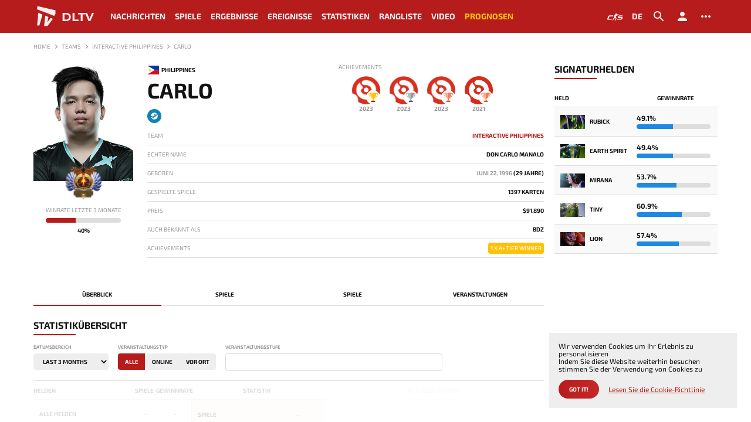

--- FILE ---
content_type: text/html; charset=UTF-8
request_url: https://de.dltv.org/players/bdz
body_size: 52436
content:
<!DOCTYPE html>
<html lang="de" data-moment-locale="de">
<head>
    <meta charset="UTF-8">
    <meta http-equiv="X-UA-Compatible" content="IE=edge">
    <meta name="viewport" content="width=device-width, initial-scale=1">

    <title>Don «Carlo» Carlo Manalo - Dota 2-Spieler, Statistiken, Helden, Leistung, Erfolge, Turniere, Preisgelder, liquipedia, Biografie, News auf DLTV</title>
    <meta name="description" content="Don Carlo Manalo «Carlo» auf DLTV - Dota 2 Spieler aus Philippines, spielt derzeit für InterActive Philippines: Statistiken, Turniere, Teams, Helden, Biografie, Erfolge, Liquipedia, Karriereeinnahmen auf DLTV">
    <meta name="keywords" content="">

            <link rel="canonical" href="https://de.dltv.org/players/bdz">
        <meta name="robots" content="index, follow" />
    
    <meta property="og:type" content="website" />
    <meta property="og:title" content="Don «Carlo» Carlo Manalo - Dota 2-Spieler, Statistiken, Helden, Leistung, Erfolge, Turniere, Preisgelder, liquipedia, Biografie, News auf DLTV" />
    <meta property="og:description" content="Don Carlo Manalo «Carlo» auf DLTV - Dota 2 Spieler aus Philippines, spielt derzeit für InterActive Philippines: Statistiken, Turniere, Teams, Helden, Biografie, Erfolge, Liquipedia, Karriereeinnahmen auf DLTV" />
    <meta property="og:image" content="https://de.dltv.org/images/opengraph.png" />
    <meta property="og:url" content="https://de.dltv.org/players/bdz" />
    <meta property="og:locale" content="en_GB" />
    <meta name="twitter:title" content="Don «Carlo» Carlo Manalo - Dota 2-Spieler, Statistiken, Helden, Leistung, Erfolge, Turniere, Preisgelder, liquipedia, Biografie, News auf DLTV">
    <meta name="twitter:description" content="Don Carlo Manalo «Carlo» auf DLTV - Dota 2 Spieler aus Philippines, spielt derzeit für InterActive Philippines: Statistiken, Turniere, Teams, Helden, Biografie, Erfolge, Liquipedia, Karriereeinnahmen auf DLTV">
    <meta name="twitter:image" content="https://de.dltv.org/images/opengraph.png" />

    <!-- Additional meta tags -->
    <meta http-equiv="Content-Type" content="IE=edge,chrome=1">
    <meta name="viewport" content="width=device-width">
    <meta name="author" content="DLTV">
    <meta name="yandex-verification" content="10650f7d7999bae7" />

    <meta name="csrf-token" content="Lghgaz7rbyhdGROWEoLODV0Qfxbs7PdIAP1iCc32">

    <link href="/favicon.ico" rel="icon" type="img/ico">
    <link href="/favicon.ico" rel="apple-touch-icon">
    <link rel="icon" type="image/png" href="/favicon.ico" />

    <link href="/bundles/css/desktop.min.css?t=1769423748802" rel="stylesheet">
    <link href="/bundles/css/desktop_dark.min.css?t=1769423748802" rel="stylesheet">

    
                                        <link rel="alternate" href="https://de.dltv.org/players/bdz" hreflang="en" />
                <link rel="alternate" href="https://de.dltv.org/players/bdz" hreflang="x-default" />
                                                <link rel="alternate" href="https://de.dltv.org/players/bdz" hreflang="ru" />
                                                <link rel="alternate" href="https://de.dltv.org/players/bdz" hreflang="es" />
                                                <link rel="alternate" href="https://de.dltv.org/players/bdz" hreflang="pt" />
                                                <link rel="alternate" href="https://de.dltv.org/players/bdz" hreflang="fr" />
                                                <link rel="alternate" href="https://de.dltv.org/players/bdz" hreflang="cn" />
                                                <link rel="alternate" href="https://de.dltv.org/players/bdz" hreflang="it" />
                                                <link rel="alternate" href="https://de.dltv.org/players/bdz" hreflang="de" />
                                                <link rel="alternate" href="https://de.dltv.org/players/bdz" hreflang="cz" />
                                                <link rel="alternate" href="https://de.dltv.org/players/bdz" hreflang="pl" />
                                                <link rel="alternate" href="https://de.dltv.org/players/bdz" hreflang="sr" />
                                                <link rel="alternate" href="https://de.dltv.org/players/bdz" hreflang="tr" />
                                                <link rel="alternate" href="https://de.dltv.org/players/bdz" hreflang="th" />
                                                <link rel="alternate" href="https://de.dltv.org/players/bdz" hreflang="id" />
                                                <link rel="alternate" href="https://de.dltv.org/players/bdz" hreflang="ua" />
                        
        <script type="application/ld+json">
    {
        "@context": "https://schema.org",
        "@type": "BreadcrumbList",
        "itemListElement": [{
            "@type": "ListItem",
            "position": 1,
            "name": "Home",
            "item": "https://de.dltv.org"
                            }, {
            "@type": "ListItem",
            "position": 2,
            "name": "Teams"
                                        }, {
            "@type": "ListItem",
            "position": 3,
            "name": "InterActive Philippines",
            "item": "https://de.dltv.org/teams/interactive-philippines"
                                        }, {
            "@type": "ListItem",
            "position": 4,
            "name": "Carlo"
                            }]
    }
    </script>

<!-- Google tag (gtag.js) -->
<script async src="https://www.googletagmanager.com/gtag/js?id=G-S8B4Q72PL2"></script>
<script>
  window.dataLayer = window.dataLayer || [];
  function gtag(){dataLayer.push(arguments);}
  gtag('js', new Date());

  gtag('config', 'G-S8B4Q72PL2');
</script>

    <!-- Yandex.Metrika counter -->
    <script type="text/javascript" >
        (function(m,e,t,r,i,k,a){m[i]=m[i]||function(){(m[i].a=m[i].a||[]).push(arguments)};
            m[i].l=1*new Date();
            for (var j = 0; j < document.scripts.length; j++) {if (document.scripts[j].src === r) { return; }}
            k=e.createElement(t),a=e.getElementsByTagName(t)[0],k.async=1,k.src=r,a.parentNode.insertBefore(k,a)})
        (window, document, "script", "https://mc.yandex.ru/metrika/tag.js", "ym");

        ym(101510602, "init", {
            clickmap:true,
            trackLinks:true,
            accurateTrackBounce:true
        });
    </script>
    <noscript><div><img src="https://mc.yandex.ru/watch/101510602" style="position:absolute; left:-9999px;" alt="" /></div></noscript>
    <!-- /Yandex.Metrika counter -->
</head>
<body class="moment-loading theme-light ">
<header class="header">
    <div class="container">
        <div class="header__row">
            <div class="header__row-burger desktop-none">
                <svg width="24" height="24" viewBox="0 0 24 24" fill="none" xmlns="http://www.w3.org/2000/svg">
                    <path d="M3 18H21V16H3V18ZM3 13H21V11H3V13ZM3 6V8H21V6H3Z" fill="black"/>
                </svg>
            </div>
            <div class="header__row-logo">
                <a href="/">
                    <svg width="32" height="32" viewBox="0 0 32 32" fill="none" xmlns="http://www.w3.org/2000/svg">
                        <path d="M5.45411 1.95947L4.68317 6.22926L28.2857 15.3026L29.9462 12.634V7.65257L5.45411 1.95947Z" fill="#B71C1C"/>
                        <path d="M8.06346 28.4084H5.09833L6.58088 10.9734L12.3332 13.5828L8.06346 28.4084Z" fill="#B71C1C"/>
                        <path d="M19.0344 29.2387H14.5867L16.0693 14.9468L20.3984 16.7259L19.0344 23.8422L23.6008 18.0305L26.6252 19.3352L19.0344 29.2387Z" fill="#B71C1C"/>
                    </svg>
                    <span>DLTV</span>
                </a>
            </div>
            <nav class="header__row-menu mobile-none">
                                                            <div class="header__row-menu__item ">
                            <a href="/news" >Nachrichten</a>
                        </div>
                                                                                <div class="header__row-menu__item ">
                            <a href="/matches" >Spiele</a>
                        </div>
                                                                                <div class="header__row-menu__item ">
                            <a href="/results" >Ergebnisse</a>
                        </div>
                                                                                <div class="header__row-menu__item ">
                            <a href="/events" >Ereignisse</a>
                        </div>
                                                                                <div class="header__row-menu__item with_submenu">
                            <span >Statistiken</span>
                            <ul class="submenu">
                                                                    <li><a href="/stats/heroes">Helden</a></li>
                                                                    <li><a href="/stats/maps?event_tier%5B%5D=4&amp;event_tier%5B%5D=3&amp;event_tier%5B%5D=2&amp;event_tier%5B%5D=1">Spiel</a></li>
                                                                    <li><a href="/stats/players">Spieler</a></li>
                                                                    <li><a href="/stats/teams">Mannschaften</a></li>
                                                            </ul>
                        </div>
                                                                                <div class="header__row-menu__item ">
                            <a href="/ranking" >Rangliste</a>
                        </div>
                                                                                <div class="header__row-menu__item ">
                            <a href="/highlights" >Video</a>
                        </div>
                                                                                <div class="header__row-menu__item plus">
                            <a href="/leaderboards" >Prognosen</a>
                        </div>
                                    


            </nav>
            <div class="header__row-buttons">












                <div class="header__row-buttons__item external">
                    <a href="https://kda.live/" target="_blank"></a>
                    <svg width="32" height="32" fill="none" xmlns="http://www.w3.org/2000/svg"><path d="M5.69 15.308l-.836-.395h6.337c.26 0 .494-.155.596-.393l.534-1.25H6.167a2.593 2.593 0 00-2.382 1.565l-1.68 3.943a1.295 1.295 0 001.193 1.802h5.47a.65.65 0 00.597-.393l.544-1.273H4.15l1.54-3.606zm17.65-2.038a2.593 2.593 0 00-2.388 1.579l-.27.64-.195.455a1.295 1.295 0 001.194 1.801h4.366l-.499 1.17H19.65a.648.648 0 00-.596.391l-.548 1.274h6.66a2.592 2.592 0 002.385-1.573l.488-1.143a1.295 1.295 0 00-1.192-1.803h-4.362l.32-.753-.815-.395h6.882c.26 0 .495-.155.596-.394L30 13.27h-6.66zm-1.934-1.666a.01.01 0 01-.01-.011l.001-.21c0-.037-.026-.067-.058-.067a.057.057 0 00-.047.026l-.113.164a.012.012 0 01-.01.005h-3.247a.023.023 0 01-.024-.023l-.006-.087c0-.015.013-.027.027-.024l.166.016a.03.03 0 00.031-.022l.121-.49a.023.023 0 00-.014-.027l-.113-.042a.021.021 0 01-.013-.015c-.02-.085-.186-.656-.988-.784a.882.882 0 00-.782.238.79.79 0 00-.15.203l-.047.105a1.086 1.086 0 00-.023.116l.026.486c0 .017.007.033.02.043l.176.076-.097.16a.027.027 0 01-.026.02l-.309.01c-.19.007-.617.24-.93.911l-.36.768a.036.036 0 01-.033.02l-.286.001a.052.052 0 00-.044.03l-.446 1.26a.055.055 0 00.009.054l.31.195a.03.03 0 01.01.029l-.162.479a.097.097 0 01-.011.03l-.216.19a.052.052 0 00-.018.03l-.296.758a.031.031 0 01-.03.023h-.167a.08.08 0 00-.08.074l-.1 1.135a.765.765 0 01-.007.06l-.079.45a.064.064 0 01-.016.027l-.277.211a2.381 2.381 0 00-.38.497l-.922 1.945a.377.377 0 00-.039.16l.066.116c0 .042-.016.226-.036.263l-.308.54a.048.048 0 00-.002.042l.015.035.047.092.937.002c.058.005.123-.07.125-.15l.05-.642-.013-.097 1.788-2.098a1.36 1.36 0 00.142-.223l.852-1.878a.085.085 0 01.05-.044l.053-.017c.033-.01.069 0 .09.026.075.09.25.387.336.511.07.103.421.61.574.777.043.046.173.098.231.134a.041.041 0 01.014.055l-.51.897-.226 1.058a.483.483 0 00-.017.076l-.204.735c.001.093-.07.142-.076.251l-.074.538a.028.028 0 00.028.03l1.262.007a6.608 6.608 0 00.179-.007 1.97 1.97 0 00.372-.074c.054-.02.09-.04.112-.064.043-.045.093-.1.1-.17v-.037a.116.116 0 00-.008-.034h-.001a.064.064 0 00-.004-.008c0-.002-.002-.003-.003-.005a.046.046 0 00-.015-.014.064.064 0 00-.011-.005l-.586-.177a.183.183 0 01-.093-.066l-.158-.232a.043.043 0 01.009-.049l.306-.301a.103.103 0 00.024-.036l.944-2.225c.044-.141.03-.3 0-.468-.022-.124-.34-.658-.423-.805-.073-.13-.53-.927-.637-1.116a.167.167 0 00-.05-.054.218.218 0 01-.04-.037.12.12 0 01-.024-.046l-.036-.554a.02.02 0 01.018-.025l.164-.014a.046.046 0 00.037-.024l.568-1.068a.047.047 0 000-.046l-.117-.144a.043.043 0 010-.044l.173-.188a.027.027 0 01.037-.01l.463.261a.19.19 0 00.092.025c.129 0 .34-.077.45-.144a.19.19 0 00.069-.073l.227-.53c.003-.008.013-.007.015 0l.063.296a.03.03 0 00.039.024l.669-.148a.033.033 0 00.025-.04l-.158-.665a.034.034 0 01.005-.027l.065-.1a.14.14 0 00.018-.041l.078-.36a.02.02 0 01.02-.015l1.85.002c.026 0 .047-.02.047-.046V11.8a.01.01 0 01.01-.01h.714c.012 0 .023-.01.023-.023v-.142a.023.023 0 00-.023-.023h-.714v.002z" fill="#1B1C1C"/></svg>
                </div>

                <div class="header__row-buttons__item language" data-language>
                    <span>



                        <span>de</span>
                    </span>
                    <ul class="submenu">
                                                    <li><a href="https://de.dltv.org/api/v1/frontend/settings/language?value=en">English</a></li>
                                                    <li><a href="https://de.dltv.org/api/v1/frontend/settings/language?value=ru">Русский</a></li>
                                                    <li><a href="https://de.dltv.org/api/v1/frontend/settings/language?value=es">Espanol</a></li>
                                                    <li><a href="https://de.dltv.org/api/v1/frontend/settings/language?value=pt">Português</a></li>
                                                    <li><a href="https://de.dltv.org/api/v1/frontend/settings/language?value=fr">Français</a></li>
                                                    <li><a href="https://de.dltv.org/api/v1/frontend/settings/language?value=cn">中文</a></li>
                                                    <li><a href="https://de.dltv.org/api/v1/frontend/settings/language?value=it">Italiano</a></li>
                                                    <li><a href="https://de.dltv.org/api/v1/frontend/settings/language?value=de">Deutsch</a></li>
                                                    <li><a href="https://de.dltv.org/api/v1/frontend/settings/language?value=cs">čeština</a></li>
                                                    <li><a href="https://de.dltv.org/api/v1/frontend/settings/language?value=pl">Polski</a></li>
                                                    <li><a href="https://de.dltv.org/api/v1/frontend/settings/language?value=sr">Српски</a></li>
                                                    <li><a href="https://de.dltv.org/api/v1/frontend/settings/language?value=tr">Türkçe</a></li>
                                                    <li><a href="https://de.dltv.org/api/v1/frontend/settings/language?value=th">แบบไทย</a></li>
                                                    <li><a href="https://de.dltv.org/api/v1/frontend/settings/language?value=id">Indonesia</a></li>
                                                    <li><a href="https://de.dltv.org/api/v1/frontend/settings/language?value=ua">Ukraine</a></li>
                                            </ul>
                </div>
                <div class="header__row-buttons__item" data-search>
                    <span>
                        <svg width="24" height="24" viewBox="0 0 24 24" fill="none" xmlns="http://www.w3.org/2000/svg">
                        <path d="M15.5 14H14.71L14.43 13.73C15.41 12.59 16 11.11 16 9.5C16 5.91 13.09 3 9.5 3C5.91 3 3 5.91 3 9.5C3 13.09 5.91 16 9.5 16C11.11 16 12.59 15.41 13.73 14.43L14 14.71V15.5L19 20.49L20.49 19L15.5 14V14ZM9.5 14C7.01 14 5 11.99 5 9.5C5 7.01 7.01 5 9.5 5C11.99 5 14 7.01 14 9.5C14 11.99 11.99 14 9.5 14Z" fill="black"/>
                        </svg>
                    </span>
                </div>
                <div class="header__row-buttons__item">
                                            <a href="#" data-toggle="modal" data-target=".jsModalLogin">
                            <svg width="24" height="24" viewBox="0 0 24 24" fill="none" xmlns="http://www.w3.org/2000/svg">
                                <path d="M12 12C14.21 12 16 10.21 16 8C16 5.79 14.21 4 12 4C9.79 4 8 5.79 8 8C8 10.21 9.79 12 12 12ZM12 14C9.33 14 4 15.34 4 18V20H20V18C20 15.34 14.67 14 12 14Z" fill="black"/>
                            </svg>
                        </a>
                                    </div>
                <div class="header__row-buttons__item" data-settings>
                    <a href="#">
                        <svg width="24" height="24" viewBox="0 0 24 24" fill="none" xmlns="http://www.w3.org/2000/svg">
                            <path d="M6 10C4.9 10 4 10.9 4 12C4 13.1 4.9 14 6 14C7.1 14 8 13.1 8 12C8 10.9 7.1 10 6 10ZM18 10C16.9 10 16 10.9 16 12C16 13.1 16.9 14 18 14C19.1 14 20 13.1 20 12C20 10.9 19.1 10 18 10ZM12 10C10.9 10 10 10.9 10 12C10 13.1 10.9 14 12 14C13.1 14 14 13.1 14 12C14 10.9 13.1 10 12 10Z" fill="black"/>
                        </svg>
                    </a>
                    <div class="settings">
                        <div class="settings__title">Seiteneinstellungen</div>
                        <div class="settings__items">
                            <div class="settings__items-item">
                                <label for="">Thema</label>
                                <div class="switch-field">
                                    <input type="radio" id="settings_theme_light" name="settings_theme" value="light" />
                                    <label for="settings_theme_light">Hell</label>

                                    <input type="radio" id="settings_theme_dark" name="settings_theme" value="dark" />
                                    <label for="settings_theme_dark">Dunkel</label>
                                </div>
                            </div>
                            <div class="settings__items-item">
                                <label for="">Spoilermodus</label>
                                <div class="switch-field">
                                    <input type="radio" id="settings_live_all" name="settings_results" value="all" />
                                    <label for="settings_live_all">Alle</label>

                                    <input type="radio" id="settings_live_nw" name="settings_results" value="nw" />
                                    <label for="settings_live_nw">NW</label>

                                    <input type="radio" id="settings_live_scores" name="settings_results" value="scores" />
                                    <label for="settings_live_scores">Spielstände</label>

                                    <input type="radio" id="settings_live_off" name="settings_results" value="off" />
                                    <label for="settings_live_off">Off</label>
                                </div>
                            </div>
                            <div class="settings__items-item">
                                <label for="">Zeitzone</label>
                                <select name="settings_timezone" id="timezone">
                                                                            <option value="Pacific/Midway">(UTC -11:00) Pacific/Midway</option>
                                                                            <option value="Pacific/Niue">(UTC -11:00) Pacific/Niue</option>
                                                                            <option value="Pacific/Pago_Pago">(UTC -11:00) Pacific/Pago_Pago</option>
                                                                            <option value="America/Adak">(UTC -10:00) America/Adak</option>
                                                                            <option value="Pacific/Honolulu">(UTC -10:00) Pacific/Honolulu</option>
                                                                            <option value="Pacific/Rarotonga">(UTC -10:00) Pacific/Rarotonga</option>
                                                                            <option value="Pacific/Tahiti">(UTC -10:00) Pacific/Tahiti</option>
                                                                            <option value="Pacific/Marquesas">(UTC -09:30) Pacific/Marquesas</option>
                                                                            <option value="America/Anchorage">(UTC -09:00) America/Anchorage</option>
                                                                            <option value="America/Juneau">(UTC -09:00) America/Juneau</option>
                                                                            <option value="America/Metlakatla">(UTC -09:00) America/Metlakatla</option>
                                                                            <option value="America/Nome">(UTC -09:00) America/Nome</option>
                                                                            <option value="America/Sitka">(UTC -09:00) America/Sitka</option>
                                                                            <option value="America/Yakutat">(UTC -09:00) America/Yakutat</option>
                                                                            <option value="Pacific/Gambier">(UTC -09:00) Pacific/Gambier</option>
                                                                            <option value="America/Los_Angeles">(UTC -08:00) America/Los_Angeles</option>
                                                                            <option value="America/Tijuana">(UTC -08:00) America/Tijuana</option>
                                                                            <option value="America/Vancouver">(UTC -08:00) America/Vancouver</option>
                                                                            <option value="Pacific/Pitcairn">(UTC -08:00) Pacific/Pitcairn</option>
                                                                            <option value="America/Boise">(UTC -07:00) America/Boise</option>
                                                                            <option value="America/Cambridge_Bay">(UTC -07:00) America/Cambridge_Bay</option>
                                                                            <option value="America/Ciudad_Juarez">(UTC -07:00) America/Ciudad_Juarez</option>
                                                                            <option value="America/Creston">(UTC -07:00) America/Creston</option>
                                                                            <option value="America/Dawson">(UTC -07:00) America/Dawson</option>
                                                                            <option value="America/Dawson_Creek">(UTC -07:00) America/Dawson_Creek</option>
                                                                            <option value="America/Denver">(UTC -07:00) America/Denver</option>
                                                                            <option value="America/Edmonton">(UTC -07:00) America/Edmonton</option>
                                                                            <option value="America/Fort_Nelson">(UTC -07:00) America/Fort_Nelson</option>
                                                                            <option value="America/Hermosillo">(UTC -07:00) America/Hermosillo</option>
                                                                            <option value="America/Inuvik">(UTC -07:00) America/Inuvik</option>
                                                                            <option value="America/Mazatlan">(UTC -07:00) America/Mazatlan</option>
                                                                            <option value="America/Phoenix">(UTC -07:00) America/Phoenix</option>
                                                                            <option value="America/Whitehorse">(UTC -07:00) America/Whitehorse</option>
                                                                            <option value="America/Bahia_Banderas">(UTC -06:00) America/Bahia_Banderas</option>
                                                                            <option value="America/Belize">(UTC -06:00) America/Belize</option>
                                                                            <option value="America/Chicago">(UTC -06:00) America/Chicago</option>
                                                                            <option value="America/Chihuahua">(UTC -06:00) America/Chihuahua</option>
                                                                            <option value="America/Costa_Rica">(UTC -06:00) America/Costa_Rica</option>
                                                                            <option value="America/El_Salvador">(UTC -06:00) America/El_Salvador</option>
                                                                            <option value="America/Guatemala">(UTC -06:00) America/Guatemala</option>
                                                                            <option value="America/Indiana/Knox">(UTC -06:00) America/Indiana/Knox</option>
                                                                            <option value="America/Indiana/Tell_City">(UTC -06:00) America/Indiana/Tell_City</option>
                                                                            <option value="America/Managua">(UTC -06:00) America/Managua</option>
                                                                            <option value="America/Matamoros">(UTC -06:00) America/Matamoros</option>
                                                                            <option value="America/Menominee">(UTC -06:00) America/Menominee</option>
                                                                            <option value="America/Merida">(UTC -06:00) America/Merida</option>
                                                                            <option value="America/Mexico_City">(UTC -06:00) America/Mexico_City</option>
                                                                            <option value="America/Monterrey">(UTC -06:00) America/Monterrey</option>
                                                                            <option value="America/North_Dakota/Beulah">(UTC -06:00) America/North_Dakota/Beulah</option>
                                                                            <option value="America/North_Dakota/Center">(UTC -06:00) America/North_Dakota/Center</option>
                                                                            <option value="America/North_Dakota/New_Salem">(UTC -06:00) America/North_Dakota/New_Salem</option>
                                                                            <option value="America/Ojinaga">(UTC -06:00) America/Ojinaga</option>
                                                                            <option value="America/Rankin_Inlet">(UTC -06:00) America/Rankin_Inlet</option>
                                                                            <option value="America/Regina">(UTC -06:00) America/Regina</option>
                                                                            <option value="America/Resolute">(UTC -06:00) America/Resolute</option>
                                                                            <option value="America/Swift_Current">(UTC -06:00) America/Swift_Current</option>
                                                                            <option value="America/Tegucigalpa">(UTC -06:00) America/Tegucigalpa</option>
                                                                            <option value="America/Winnipeg">(UTC -06:00) America/Winnipeg</option>
                                                                            <option value="Pacific/Galapagos">(UTC -06:00) Pacific/Galapagos</option>
                                                                            <option value="America/Atikokan">(UTC -05:00) America/Atikokan</option>
                                                                            <option value="America/Bogota">(UTC -05:00) America/Bogota</option>
                                                                            <option value="America/Cancun">(UTC -05:00) America/Cancun</option>
                                                                            <option value="America/Cayman">(UTC -05:00) America/Cayman</option>
                                                                            <option value="America/Detroit">(UTC -05:00) America/Detroit</option>
                                                                            <option value="America/Eirunepe">(UTC -05:00) America/Eirunepe</option>
                                                                            <option value="America/Grand_Turk">(UTC -05:00) America/Grand_Turk</option>
                                                                            <option value="America/Guayaquil">(UTC -05:00) America/Guayaquil</option>
                                                                            <option value="America/Havana">(UTC -05:00) America/Havana</option>
                                                                            <option value="America/Indiana/Indianapolis">(UTC -05:00) America/Indiana/Indianapolis</option>
                                                                            <option value="America/Indiana/Marengo">(UTC -05:00) America/Indiana/Marengo</option>
                                                                            <option value="America/Indiana/Petersburg">(UTC -05:00) America/Indiana/Petersburg</option>
                                                                            <option value="America/Indiana/Vevay">(UTC -05:00) America/Indiana/Vevay</option>
                                                                            <option value="America/Indiana/Vincennes">(UTC -05:00) America/Indiana/Vincennes</option>
                                                                            <option value="America/Indiana/Winamac">(UTC -05:00) America/Indiana/Winamac</option>
                                                                            <option value="America/Iqaluit">(UTC -05:00) America/Iqaluit</option>
                                                                            <option value="America/Jamaica">(UTC -05:00) America/Jamaica</option>
                                                                            <option value="America/Kentucky/Louisville">(UTC -05:00) America/Kentucky/Louisville</option>
                                                                            <option value="America/Kentucky/Monticello">(UTC -05:00) America/Kentucky/Monticello</option>
                                                                            <option value="America/Lima">(UTC -05:00) America/Lima</option>
                                                                            <option value="America/Nassau">(UTC -05:00) America/Nassau</option>
                                                                            <option value="America/New_York">(UTC -05:00) America/New_York</option>
                                                                            <option value="America/Panama">(UTC -05:00) America/Panama</option>
                                                                            <option value="America/Port-au-Prince">(UTC -05:00) America/Port-au-Prince</option>
                                                                            <option value="America/Rio_Branco">(UTC -05:00) America/Rio_Branco</option>
                                                                            <option value="America/Toronto">(UTC -05:00) America/Toronto</option>
                                                                            <option value="Pacific/Easter">(UTC -05:00) Pacific/Easter</option>
                                                                            <option value="America/Anguilla">(UTC -04:00) America/Anguilla</option>
                                                                            <option value="America/Antigua">(UTC -04:00) America/Antigua</option>
                                                                            <option value="America/Aruba">(UTC -04:00) America/Aruba</option>
                                                                            <option value="America/Barbados">(UTC -04:00) America/Barbados</option>
                                                                            <option value="America/Blanc-Sablon">(UTC -04:00) America/Blanc-Sablon</option>
                                                                            <option value="America/Boa_Vista">(UTC -04:00) America/Boa_Vista</option>
                                                                            <option value="America/Campo_Grande">(UTC -04:00) America/Campo_Grande</option>
                                                                            <option value="America/Caracas">(UTC -04:00) America/Caracas</option>
                                                                            <option value="America/Cuiaba">(UTC -04:00) America/Cuiaba</option>
                                                                            <option value="America/Curacao">(UTC -04:00) America/Curacao</option>
                                                                            <option value="America/Dominica">(UTC -04:00) America/Dominica</option>
                                                                            <option value="America/Glace_Bay">(UTC -04:00) America/Glace_Bay</option>
                                                                            <option value="America/Goose_Bay">(UTC -04:00) America/Goose_Bay</option>
                                                                            <option value="America/Grenada">(UTC -04:00) America/Grenada</option>
                                                                            <option value="America/Guadeloupe">(UTC -04:00) America/Guadeloupe</option>
                                                                            <option value="America/Guyana">(UTC -04:00) America/Guyana</option>
                                                                            <option value="America/Halifax">(UTC -04:00) America/Halifax</option>
                                                                            <option value="America/Kralendijk">(UTC -04:00) America/Kralendijk</option>
                                                                            <option value="America/La_Paz">(UTC -04:00) America/La_Paz</option>
                                                                            <option value="America/Lower_Princes">(UTC -04:00) America/Lower_Princes</option>
                                                                            <option value="America/Manaus">(UTC -04:00) America/Manaus</option>
                                                                            <option value="America/Marigot">(UTC -04:00) America/Marigot</option>
                                                                            <option value="America/Martinique">(UTC -04:00) America/Martinique</option>
                                                                            <option value="America/Moncton">(UTC -04:00) America/Moncton</option>
                                                                            <option value="America/Montserrat">(UTC -04:00) America/Montserrat</option>
                                                                            <option value="America/Port_of_Spain">(UTC -04:00) America/Port_of_Spain</option>
                                                                            <option value="America/Porto_Velho">(UTC -04:00) America/Porto_Velho</option>
                                                                            <option value="America/Puerto_Rico">(UTC -04:00) America/Puerto_Rico</option>
                                                                            <option value="America/Santo_Domingo">(UTC -04:00) America/Santo_Domingo</option>
                                                                            <option value="America/St_Barthelemy">(UTC -04:00) America/St_Barthelemy</option>
                                                                            <option value="America/St_Kitts">(UTC -04:00) America/St_Kitts</option>
                                                                            <option value="America/St_Lucia">(UTC -04:00) America/St_Lucia</option>
                                                                            <option value="America/St_Thomas">(UTC -04:00) America/St_Thomas</option>
                                                                            <option value="America/St_Vincent">(UTC -04:00) America/St_Vincent</option>
                                                                            <option value="America/Thule">(UTC -04:00) America/Thule</option>
                                                                            <option value="America/Tortola">(UTC -04:00) America/Tortola</option>
                                                                            <option value="Atlantic/Bermuda">(UTC -04:00) Atlantic/Bermuda</option>
                                                                            <option value="America/St_Johns">(UTC -03:30) America/St_Johns</option>
                                                                            <option value="America/Araguaina">(UTC -03:00) America/Araguaina</option>
                                                                            <option value="America/Argentina/Buenos_Aires">(UTC -03:00) America/Argentina/Buenos_Aires</option>
                                                                            <option value="America/Argentina/Catamarca">(UTC -03:00) America/Argentina/Catamarca</option>
                                                                            <option value="America/Argentina/Cordoba">(UTC -03:00) America/Argentina/Cordoba</option>
                                                                            <option value="America/Argentina/Jujuy">(UTC -03:00) America/Argentina/Jujuy</option>
                                                                            <option value="America/Argentina/La_Rioja">(UTC -03:00) America/Argentina/La_Rioja</option>
                                                                            <option value="America/Argentina/Mendoza">(UTC -03:00) America/Argentina/Mendoza</option>
                                                                            <option value="America/Argentina/Rio_Gallegos">(UTC -03:00) America/Argentina/Rio_Gallegos</option>
                                                                            <option value="America/Argentina/Salta">(UTC -03:00) America/Argentina/Salta</option>
                                                                            <option value="America/Argentina/San_Juan">(UTC -03:00) America/Argentina/San_Juan</option>
                                                                            <option value="America/Argentina/San_Luis">(UTC -03:00) America/Argentina/San_Luis</option>
                                                                            <option value="America/Argentina/Tucuman">(UTC -03:00) America/Argentina/Tucuman</option>
                                                                            <option value="America/Argentina/Ushuaia">(UTC -03:00) America/Argentina/Ushuaia</option>
                                                                            <option value="America/Asuncion">(UTC -03:00) America/Asuncion</option>
                                                                            <option value="America/Bahia">(UTC -03:00) America/Bahia</option>
                                                                            <option value="America/Belem">(UTC -03:00) America/Belem</option>
                                                                            <option value="America/Cayenne">(UTC -03:00) America/Cayenne</option>
                                                                            <option value="America/Fortaleza">(UTC -03:00) America/Fortaleza</option>
                                                                            <option value="America/Maceio">(UTC -03:00) America/Maceio</option>
                                                                            <option value="America/Miquelon">(UTC -03:00) America/Miquelon</option>
                                                                            <option value="America/Montevideo">(UTC -03:00) America/Montevideo</option>
                                                                            <option value="America/Paramaribo">(UTC -03:00) America/Paramaribo</option>
                                                                            <option value="America/Punta_Arenas">(UTC -03:00) America/Punta_Arenas</option>
                                                                            <option value="America/Recife">(UTC -03:00) America/Recife</option>
                                                                            <option value="America/Santarem">(UTC -03:00) America/Santarem</option>
                                                                            <option value="America/Santiago">(UTC -03:00) America/Santiago</option>
                                                                            <option value="America/Sao_Paulo">(UTC -03:00) America/Sao_Paulo</option>
                                                                            <option value="Antarctica/Palmer">(UTC -03:00) Antarctica/Palmer</option>
                                                                            <option value="Antarctica/Rothera">(UTC -03:00) Antarctica/Rothera</option>
                                                                            <option value="Atlantic/Stanley">(UTC -03:00) Atlantic/Stanley</option>
                                                                            <option value="America/Noronha">(UTC -02:00) America/Noronha</option>
                                                                            <option value="America/Nuuk">(UTC -02:00) America/Nuuk</option>
                                                                            <option value="America/Scoresbysund">(UTC -02:00) America/Scoresbysund</option>
                                                                            <option value="Atlantic/South_Georgia">(UTC -02:00) Atlantic/South_Georgia</option>
                                                                            <option value="Atlantic/Azores">(UTC -01:00) Atlantic/Azores</option>
                                                                            <option value="Atlantic/Cape_Verde">(UTC -01:00) Atlantic/Cape_Verde</option>
                                                                            <option value="Africa/Abidjan">(UTC -00:00) Africa/Abidjan</option>
                                                                            <option value="Africa/Accra">(UTC -00:00) Africa/Accra</option>
                                                                            <option value="Africa/Bamako">(UTC -00:00) Africa/Bamako</option>
                                                                            <option value="Africa/Banjul">(UTC -00:00) Africa/Banjul</option>
                                                                            <option value="Africa/Bissau">(UTC -00:00) Africa/Bissau</option>
                                                                            <option value="Africa/Conakry">(UTC -00:00) Africa/Conakry</option>
                                                                            <option value="Africa/Dakar">(UTC -00:00) Africa/Dakar</option>
                                                                            <option value="Africa/Freetown">(UTC -00:00) Africa/Freetown</option>
                                                                            <option value="Africa/Lome">(UTC -00:00) Africa/Lome</option>
                                                                            <option value="Africa/Monrovia">(UTC -00:00) Africa/Monrovia</option>
                                                                            <option value="Africa/Nouakchott">(UTC -00:00) Africa/Nouakchott</option>
                                                                            <option value="Africa/Ouagadougou">(UTC -00:00) Africa/Ouagadougou</option>
                                                                            <option value="Africa/Sao_Tome">(UTC -00:00) Africa/Sao_Tome</option>
                                                                            <option value="America/Danmarkshavn">(UTC -00:00) America/Danmarkshavn</option>
                                                                            <option value="Antarctica/Troll">(UTC -00:00) Antarctica/Troll</option>
                                                                            <option value="Atlantic/Canary">(UTC -00:00) Atlantic/Canary</option>
                                                                            <option value="Atlantic/Faroe">(UTC -00:00) Atlantic/Faroe</option>
                                                                            <option value="Atlantic/Madeira">(UTC -00:00) Atlantic/Madeira</option>
                                                                            <option value="Atlantic/Reykjavik">(UTC -00:00) Atlantic/Reykjavik</option>
                                                                            <option value="Atlantic/St_Helena">(UTC -00:00) Atlantic/St_Helena</option>
                                                                            <option value="Europe/Dublin">(UTC -00:00) Europe/Dublin</option>
                                                                            <option value="Europe/Guernsey">(UTC -00:00) Europe/Guernsey</option>
                                                                            <option value="Europe/Isle_of_Man">(UTC -00:00) Europe/Isle_of_Man</option>
                                                                            <option value="Europe/Jersey">(UTC -00:00) Europe/Jersey</option>
                                                                            <option value="Europe/Lisbon">(UTC -00:00) Europe/Lisbon</option>
                                                                            <option value="Europe/London">(UTC -00:00) Europe/London</option>
                                                                            <option value="UTC">(UTC -00:00) UTC</option>
                                                                            <option value="Africa/Algiers">(UTC +01:00) Africa/Algiers</option>
                                                                            <option value="Africa/Bangui">(UTC +01:00) Africa/Bangui</option>
                                                                            <option value="Africa/Brazzaville">(UTC +01:00) Africa/Brazzaville</option>
                                                                            <option value="Africa/Casablanca">(UTC +01:00) Africa/Casablanca</option>
                                                                            <option value="Africa/Ceuta">(UTC +01:00) Africa/Ceuta</option>
                                                                            <option value="Africa/Douala">(UTC +01:00) Africa/Douala</option>
                                                                            <option value="Africa/El_Aaiun">(UTC +01:00) Africa/El_Aaiun</option>
                                                                            <option value="Africa/Kinshasa">(UTC +01:00) Africa/Kinshasa</option>
                                                                            <option value="Africa/Lagos">(UTC +01:00) Africa/Lagos</option>
                                                                            <option value="Africa/Libreville">(UTC +01:00) Africa/Libreville</option>
                                                                            <option value="Africa/Luanda">(UTC +01:00) Africa/Luanda</option>
                                                                            <option value="Africa/Malabo">(UTC +01:00) Africa/Malabo</option>
                                                                            <option value="Africa/Ndjamena">(UTC +01:00) Africa/Ndjamena</option>
                                                                            <option value="Africa/Niamey">(UTC +01:00) Africa/Niamey</option>
                                                                            <option value="Africa/Porto-Novo">(UTC +01:00) Africa/Porto-Novo</option>
                                                                            <option value="Africa/Tunis">(UTC +01:00) Africa/Tunis</option>
                                                                            <option value="Arctic/Longyearbyen">(UTC +01:00) Arctic/Longyearbyen</option>
                                                                            <option value="Europe/Amsterdam">(UTC +01:00) Europe/Amsterdam</option>
                                                                            <option value="Europe/Andorra">(UTC +01:00) Europe/Andorra</option>
                                                                            <option value="Europe/Belgrade">(UTC +01:00) Europe/Belgrade</option>
                                                                            <option value="Europe/Berlin">(UTC +01:00) Europe/Berlin</option>
                                                                            <option value="Europe/Bratislava">(UTC +01:00) Europe/Bratislava</option>
                                                                            <option value="Europe/Brussels">(UTC +01:00) Europe/Brussels</option>
                                                                            <option value="Europe/Budapest">(UTC +01:00) Europe/Budapest</option>
                                                                            <option value="Europe/Busingen">(UTC +01:00) Europe/Busingen</option>
                                                                            <option value="Europe/Copenhagen">(UTC +01:00) Europe/Copenhagen</option>
                                                                            <option value="Europe/Gibraltar">(UTC +01:00) Europe/Gibraltar</option>
                                                                            <option value="Europe/Ljubljana">(UTC +01:00) Europe/Ljubljana</option>
                                                                            <option value="Europe/Luxembourg">(UTC +01:00) Europe/Luxembourg</option>
                                                                            <option value="Europe/Madrid">(UTC +01:00) Europe/Madrid</option>
                                                                            <option value="Europe/Malta">(UTC +01:00) Europe/Malta</option>
                                                                            <option value="Europe/Monaco">(UTC +01:00) Europe/Monaco</option>
                                                                            <option value="Europe/Oslo">(UTC +01:00) Europe/Oslo</option>
                                                                            <option value="Europe/Paris">(UTC +01:00) Europe/Paris</option>
                                                                            <option value="Europe/Podgorica">(UTC +01:00) Europe/Podgorica</option>
                                                                            <option value="Europe/Prague">(UTC +01:00) Europe/Prague</option>
                                                                            <option value="Europe/Rome">(UTC +01:00) Europe/Rome</option>
                                                                            <option value="Europe/San_Marino">(UTC +01:00) Europe/San_Marino</option>
                                                                            <option value="Europe/Sarajevo">(UTC +01:00) Europe/Sarajevo</option>
                                                                            <option value="Europe/Skopje">(UTC +01:00) Europe/Skopje</option>
                                                                            <option value="Europe/Stockholm">(UTC +01:00) Europe/Stockholm</option>
                                                                            <option value="Europe/Tirane">(UTC +01:00) Europe/Tirane</option>
                                                                            <option value="Europe/Vaduz">(UTC +01:00) Europe/Vaduz</option>
                                                                            <option value="Europe/Vatican">(UTC +01:00) Europe/Vatican</option>
                                                                            <option value="Europe/Vienna">(UTC +01:00) Europe/Vienna</option>
                                                                            <option value="Europe/Warsaw">(UTC +01:00) Europe/Warsaw</option>
                                                                            <option value="Europe/Zagreb">(UTC +01:00) Europe/Zagreb</option>
                                                                            <option value="Europe/Zurich">(UTC +01:00) Europe/Zurich</option>
                                                                            <option value="Africa/Blantyre">(UTC +02:00) Africa/Blantyre</option>
                                                                            <option value="Africa/Bujumbura">(UTC +02:00) Africa/Bujumbura</option>
                                                                            <option value="Africa/Cairo">(UTC +02:00) Africa/Cairo</option>
                                                                            <option value="Africa/Gaborone">(UTC +02:00) Africa/Gaborone</option>
                                                                            <option value="Africa/Harare">(UTC +02:00) Africa/Harare</option>
                                                                            <option value="Africa/Johannesburg">(UTC +02:00) Africa/Johannesburg</option>
                                                                            <option value="Africa/Juba">(UTC +02:00) Africa/Juba</option>
                                                                            <option value="Africa/Khartoum">(UTC +02:00) Africa/Khartoum</option>
                                                                            <option value="Africa/Kigali">(UTC +02:00) Africa/Kigali</option>
                                                                            <option value="Africa/Lubumbashi">(UTC +02:00) Africa/Lubumbashi</option>
                                                                            <option value="Africa/Lusaka">(UTC +02:00) Africa/Lusaka</option>
                                                                            <option value="Africa/Maputo">(UTC +02:00) Africa/Maputo</option>
                                                                            <option value="Africa/Maseru">(UTC +02:00) Africa/Maseru</option>
                                                                            <option value="Africa/Mbabane">(UTC +02:00) Africa/Mbabane</option>
                                                                            <option value="Africa/Tripoli">(UTC +02:00) Africa/Tripoli</option>
                                                                            <option value="Africa/Windhoek">(UTC +02:00) Africa/Windhoek</option>
                                                                            <option value="Asia/Beirut">(UTC +02:00) Asia/Beirut</option>
                                                                            <option value="Asia/Famagusta">(UTC +02:00) Asia/Famagusta</option>
                                                                            <option value="Asia/Gaza">(UTC +02:00) Asia/Gaza</option>
                                                                            <option value="Asia/Hebron">(UTC +02:00) Asia/Hebron</option>
                                                                            <option value="Asia/Jerusalem">(UTC +02:00) Asia/Jerusalem</option>
                                                                            <option value="Asia/Nicosia">(UTC +02:00) Asia/Nicosia</option>
                                                                            <option value="Europe/Athens">(UTC +02:00) Europe/Athens</option>
                                                                            <option value="Europe/Bucharest">(UTC +02:00) Europe/Bucharest</option>
                                                                            <option value="Europe/Chisinau">(UTC +02:00) Europe/Chisinau</option>
                                                                            <option value="Europe/Helsinki">(UTC +02:00) Europe/Helsinki</option>
                                                                            <option value="Europe/Kaliningrad">(UTC +02:00) Europe/Kaliningrad</option>
                                                                            <option value="Europe/Kyiv">(UTC +02:00) Europe/Kyiv</option>
                                                                            <option value="Europe/Mariehamn">(UTC +02:00) Europe/Mariehamn</option>
                                                                            <option value="Europe/Riga">(UTC +02:00) Europe/Riga</option>
                                                                            <option value="Europe/Sofia">(UTC +02:00) Europe/Sofia</option>
                                                                            <option value="Europe/Tallinn">(UTC +02:00) Europe/Tallinn</option>
                                                                            <option value="Europe/Vilnius">(UTC +02:00) Europe/Vilnius</option>
                                                                            <option value="Africa/Addis_Ababa">(UTC +03:00) Africa/Addis_Ababa</option>
                                                                            <option value="Africa/Asmara">(UTC +03:00) Africa/Asmara</option>
                                                                            <option value="Africa/Dar_es_Salaam">(UTC +03:00) Africa/Dar_es_Salaam</option>
                                                                            <option value="Africa/Djibouti">(UTC +03:00) Africa/Djibouti</option>
                                                                            <option value="Africa/Kampala">(UTC +03:00) Africa/Kampala</option>
                                                                            <option value="Africa/Mogadishu">(UTC +03:00) Africa/Mogadishu</option>
                                                                            <option value="Africa/Nairobi">(UTC +03:00) Africa/Nairobi</option>
                                                                            <option value="Antarctica/Syowa">(UTC +03:00) Antarctica/Syowa</option>
                                                                            <option value="Asia/Aden">(UTC +03:00) Asia/Aden</option>
                                                                            <option value="Asia/Amman">(UTC +03:00) Asia/Amman</option>
                                                                            <option value="Asia/Baghdad">(UTC +03:00) Asia/Baghdad</option>
                                                                            <option value="Asia/Bahrain">(UTC +03:00) Asia/Bahrain</option>
                                                                            <option value="Asia/Damascus">(UTC +03:00) Asia/Damascus</option>
                                                                            <option value="Asia/Kuwait">(UTC +03:00) Asia/Kuwait</option>
                                                                            <option value="Asia/Qatar">(UTC +03:00) Asia/Qatar</option>
                                                                            <option value="Asia/Riyadh">(UTC +03:00) Asia/Riyadh</option>
                                                                            <option value="Europe/Istanbul">(UTC +03:00) Europe/Istanbul</option>
                                                                            <option value="Europe/Kirov">(UTC +03:00) Europe/Kirov</option>
                                                                            <option value="Europe/Minsk">(UTC +03:00) Europe/Minsk</option>
                                                                            <option value="Europe/Moscow">(UTC +03:00) Europe/Moscow</option>
                                                                            <option value="Europe/Simferopol">(UTC +03:00) Europe/Simferopol</option>
                                                                            <option value="Europe/Volgograd">(UTC +03:00) Europe/Volgograd</option>
                                                                            <option value="Indian/Antananarivo">(UTC +03:00) Indian/Antananarivo</option>
                                                                            <option value="Indian/Comoro">(UTC +03:00) Indian/Comoro</option>
                                                                            <option value="Indian/Mayotte">(UTC +03:00) Indian/Mayotte</option>
                                                                            <option value="Asia/Tehran">(UTC +03:30) Asia/Tehran</option>
                                                                            <option value="Asia/Baku">(UTC +04:00) Asia/Baku</option>
                                                                            <option value="Asia/Dubai">(UTC +04:00) Asia/Dubai</option>
                                                                            <option value="Asia/Muscat">(UTC +04:00) Asia/Muscat</option>
                                                                            <option value="Asia/Tbilisi">(UTC +04:00) Asia/Tbilisi</option>
                                                                            <option value="Asia/Yerevan">(UTC +04:00) Asia/Yerevan</option>
                                                                            <option value="Europe/Astrakhan">(UTC +04:00) Europe/Astrakhan</option>
                                                                            <option value="Europe/Samara">(UTC +04:00) Europe/Samara</option>
                                                                            <option value="Europe/Saratov">(UTC +04:00) Europe/Saratov</option>
                                                                            <option value="Europe/Ulyanovsk">(UTC +04:00) Europe/Ulyanovsk</option>
                                                                            <option value="Indian/Mahe">(UTC +04:00) Indian/Mahe</option>
                                                                            <option value="Indian/Mauritius">(UTC +04:00) Indian/Mauritius</option>
                                                                            <option value="Indian/Reunion">(UTC +04:00) Indian/Reunion</option>
                                                                            <option value="Asia/Kabul">(UTC +04:30) Asia/Kabul</option>
                                                                            <option value="Antarctica/Mawson">(UTC +05:00) Antarctica/Mawson</option>
                                                                            <option value="Antarctica/Vostok">(UTC +05:00) Antarctica/Vostok</option>
                                                                            <option value="Asia/Almaty">(UTC +05:00) Asia/Almaty</option>
                                                                            <option value="Asia/Aqtau">(UTC +05:00) Asia/Aqtau</option>
                                                                            <option value="Asia/Aqtobe">(UTC +05:00) Asia/Aqtobe</option>
                                                                            <option value="Asia/Ashgabat">(UTC +05:00) Asia/Ashgabat</option>
                                                                            <option value="Asia/Atyrau">(UTC +05:00) Asia/Atyrau</option>
                                                                            <option value="Asia/Dushanbe">(UTC +05:00) Asia/Dushanbe</option>
                                                                            <option value="Asia/Karachi">(UTC +05:00) Asia/Karachi</option>
                                                                            <option value="Asia/Oral">(UTC +05:00) Asia/Oral</option>
                                                                            <option value="Asia/Qostanay">(UTC +05:00) Asia/Qostanay</option>
                                                                            <option value="Asia/Qyzylorda">(UTC +05:00) Asia/Qyzylorda</option>
                                                                            <option value="Asia/Samarkand">(UTC +05:00) Asia/Samarkand</option>
                                                                            <option value="Asia/Tashkent">(UTC +05:00) Asia/Tashkent</option>
                                                                            <option value="Asia/Yekaterinburg">(UTC +05:00) Asia/Yekaterinburg</option>
                                                                            <option value="Indian/Kerguelen">(UTC +05:00) Indian/Kerguelen</option>
                                                                            <option value="Indian/Maldives">(UTC +05:00) Indian/Maldives</option>
                                                                            <option value="Asia/Colombo">(UTC +05:30) Asia/Colombo</option>
                                                                            <option value="Asia/Kolkata">(UTC +05:30) Asia/Kolkata</option>
                                                                            <option value="Asia/Kathmandu">(UTC +05:45) Asia/Kathmandu</option>
                                                                            <option value="Asia/Bishkek">(UTC +06:00) Asia/Bishkek</option>
                                                                            <option value="Asia/Dhaka">(UTC +06:00) Asia/Dhaka</option>
                                                                            <option value="Asia/Omsk">(UTC +06:00) Asia/Omsk</option>
                                                                            <option value="Asia/Thimphu">(UTC +06:00) Asia/Thimphu</option>
                                                                            <option value="Asia/Urumqi">(UTC +06:00) Asia/Urumqi</option>
                                                                            <option value="Indian/Chagos">(UTC +06:00) Indian/Chagos</option>
                                                                            <option value="Asia/Yangon">(UTC +06:30) Asia/Yangon</option>
                                                                            <option value="Indian/Cocos">(UTC +06:30) Indian/Cocos</option>
                                                                            <option value="Antarctica/Davis">(UTC +07:00) Antarctica/Davis</option>
                                                                            <option value="Asia/Bangkok">(UTC +07:00) Asia/Bangkok</option>
                                                                            <option value="Asia/Barnaul">(UTC +07:00) Asia/Barnaul</option>
                                                                            <option value="Asia/Ho_Chi_Minh">(UTC +07:00) Asia/Ho_Chi_Minh</option>
                                                                            <option value="Asia/Hovd">(UTC +07:00) Asia/Hovd</option>
                                                                            <option value="Asia/Jakarta">(UTC +07:00) Asia/Jakarta</option>
                                                                            <option value="Asia/Krasnoyarsk">(UTC +07:00) Asia/Krasnoyarsk</option>
                                                                            <option value="Asia/Novokuznetsk">(UTC +07:00) Asia/Novokuznetsk</option>
                                                                            <option value="Asia/Novosibirsk">(UTC +07:00) Asia/Novosibirsk</option>
                                                                            <option value="Asia/Phnom_Penh">(UTC +07:00) Asia/Phnom_Penh</option>
                                                                            <option value="Asia/Pontianak">(UTC +07:00) Asia/Pontianak</option>
                                                                            <option value="Asia/Tomsk">(UTC +07:00) Asia/Tomsk</option>
                                                                            <option value="Asia/Vientiane">(UTC +07:00) Asia/Vientiane</option>
                                                                            <option value="Indian/Christmas">(UTC +07:00) Indian/Christmas</option>
                                                                            <option value="Antarctica/Casey">(UTC +08:00) Antarctica/Casey</option>
                                                                            <option value="Asia/Brunei">(UTC +08:00) Asia/Brunei</option>
                                                                            <option value="Asia/Choibalsan">(UTC +08:00) Asia/Choibalsan</option>
                                                                            <option value="Asia/Hong_Kong">(UTC +08:00) Asia/Hong_Kong</option>
                                                                            <option value="Asia/Irkutsk">(UTC +08:00) Asia/Irkutsk</option>
                                                                            <option value="Asia/Kuala_Lumpur">(UTC +08:00) Asia/Kuala_Lumpur</option>
                                                                            <option value="Asia/Kuching">(UTC +08:00) Asia/Kuching</option>
                                                                            <option value="Asia/Macau">(UTC +08:00) Asia/Macau</option>
                                                                            <option value="Asia/Makassar">(UTC +08:00) Asia/Makassar</option>
                                                                            <option value="Asia/Manila">(UTC +08:00) Asia/Manila</option>
                                                                            <option value="Asia/Shanghai">(UTC +08:00) Asia/Shanghai</option>
                                                                            <option value="Asia/Singapore">(UTC +08:00) Asia/Singapore</option>
                                                                            <option value="Asia/Taipei">(UTC +08:00) Asia/Taipei</option>
                                                                            <option value="Asia/Ulaanbaatar">(UTC +08:00) Asia/Ulaanbaatar</option>
                                                                            <option value="Australia/Perth">(UTC +08:00) Australia/Perth</option>
                                                                            <option value="Australia/Eucla">(UTC +08:45) Australia/Eucla</option>
                                                                            <option value="Asia/Chita">(UTC +09:00) Asia/Chita</option>
                                                                            <option value="Asia/Dili">(UTC +09:00) Asia/Dili</option>
                                                                            <option value="Asia/Jayapura">(UTC +09:00) Asia/Jayapura</option>
                                                                            <option value="Asia/Khandyga">(UTC +09:00) Asia/Khandyga</option>
                                                                            <option value="Asia/Pyongyang">(UTC +09:00) Asia/Pyongyang</option>
                                                                            <option value="Asia/Seoul">(UTC +09:00) Asia/Seoul</option>
                                                                            <option value="Asia/Tokyo">(UTC +09:00) Asia/Tokyo</option>
                                                                            <option value="Asia/Yakutsk">(UTC +09:00) Asia/Yakutsk</option>
                                                                            <option value="Pacific/Palau">(UTC +09:00) Pacific/Palau</option>
                                                                            <option value="Australia/Darwin">(UTC +09:30) Australia/Darwin</option>
                                                                            <option value="Antarctica/DumontDUrville">(UTC +10:00) Antarctica/DumontDUrville</option>
                                                                            <option value="Asia/Ust-Nera">(UTC +10:00) Asia/Ust-Nera</option>
                                                                            <option value="Asia/Vladivostok">(UTC +10:00) Asia/Vladivostok</option>
                                                                            <option value="Australia/Brisbane">(UTC +10:00) Australia/Brisbane</option>
                                                                            <option value="Australia/Lindeman">(UTC +10:00) Australia/Lindeman</option>
                                                                            <option value="Pacific/Chuuk">(UTC +10:00) Pacific/Chuuk</option>
                                                                            <option value="Pacific/Guam">(UTC +10:00) Pacific/Guam</option>
                                                                            <option value="Pacific/Port_Moresby">(UTC +10:00) Pacific/Port_Moresby</option>
                                                                            <option value="Pacific/Saipan">(UTC +10:00) Pacific/Saipan</option>
                                                                            <option value="Australia/Adelaide">(UTC +10:30) Australia/Adelaide</option>
                                                                            <option value="Australia/Broken_Hill">(UTC +10:30) Australia/Broken_Hill</option>
                                                                            <option value="Antarctica/Macquarie">(UTC +11:00) Antarctica/Macquarie</option>
                                                                            <option value="Asia/Magadan">(UTC +11:00) Asia/Magadan</option>
                                                                            <option value="Asia/Sakhalin">(UTC +11:00) Asia/Sakhalin</option>
                                                                            <option value="Asia/Srednekolymsk">(UTC +11:00) Asia/Srednekolymsk</option>
                                                                            <option value="Australia/Hobart">(UTC +11:00) Australia/Hobart</option>
                                                                            <option value="Australia/Lord_Howe">(UTC +11:00) Australia/Lord_Howe</option>
                                                                            <option value="Australia/Melbourne">(UTC +11:00) Australia/Melbourne</option>
                                                                            <option value="Australia/Sydney">(UTC +11:00) Australia/Sydney</option>
                                                                            <option value="Pacific/Bougainville">(UTC +11:00) Pacific/Bougainville</option>
                                                                            <option value="Pacific/Efate">(UTC +11:00) Pacific/Efate</option>
                                                                            <option value="Pacific/Guadalcanal">(UTC +11:00) Pacific/Guadalcanal</option>
                                                                            <option value="Pacific/Kosrae">(UTC +11:00) Pacific/Kosrae</option>
                                                                            <option value="Pacific/Noumea">(UTC +11:00) Pacific/Noumea</option>
                                                                            <option value="Pacific/Pohnpei">(UTC +11:00) Pacific/Pohnpei</option>
                                                                            <option value="Asia/Anadyr">(UTC +12:00) Asia/Anadyr</option>
                                                                            <option value="Asia/Kamchatka">(UTC +12:00) Asia/Kamchatka</option>
                                                                            <option value="Pacific/Fiji">(UTC +12:00) Pacific/Fiji</option>
                                                                            <option value="Pacific/Funafuti">(UTC +12:00) Pacific/Funafuti</option>
                                                                            <option value="Pacific/Kwajalein">(UTC +12:00) Pacific/Kwajalein</option>
                                                                            <option value="Pacific/Majuro">(UTC +12:00) Pacific/Majuro</option>
                                                                            <option value="Pacific/Nauru">(UTC +12:00) Pacific/Nauru</option>
                                                                            <option value="Pacific/Norfolk">(UTC +12:00) Pacific/Norfolk</option>
                                                                            <option value="Pacific/Tarawa">(UTC +12:00) Pacific/Tarawa</option>
                                                                            <option value="Pacific/Wake">(UTC +12:00) Pacific/Wake</option>
                                                                            <option value="Pacific/Wallis">(UTC +12:00) Pacific/Wallis</option>
                                                                            <option value="Antarctica/McMurdo">(UTC +13:00) Antarctica/McMurdo</option>
                                                                            <option value="Pacific/Apia">(UTC +13:00) Pacific/Apia</option>
                                                                            <option value="Pacific/Auckland">(UTC +13:00) Pacific/Auckland</option>
                                                                            <option value="Pacific/Fakaofo">(UTC +13:00) Pacific/Fakaofo</option>
                                                                            <option value="Pacific/Kanton">(UTC +13:00) Pacific/Kanton</option>
                                                                            <option value="Pacific/Tongatapu">(UTC +13:00) Pacific/Tongatapu</option>
                                                                            <option value="Pacific/Chatham">(UTC +13:45) Pacific/Chatham</option>
                                                                            <option value="Pacific/Kiritimati">(UTC +14:00) Pacific/Kiritimati</option>
                                                                    </select>
                            </div>
                        </div>
                    </div>
                </div>
            </div>
        </div>

        <div class="header__search">
            <form action="https://de.dltv.org/search">
                <div class="header__search-form">
                    <div class="header__search-form__button">
                        <button>
                            <svg width="24" height="24" viewBox="0 0 24 24" fill="none" xmlns="http://www.w3.org/2000/svg">
                                <path d="M15.5 14H14.71L14.43 13.73C15.41 12.59 16 11.11 16 9.5C16 5.91 13.09 3 9.5 3C5.91 3 3 5.91 3 9.5C3 13.09 5.91 16 9.5 16C11.11 16 12.59 15.41 13.73 14.43L14 14.71V15.5L19 20.49L20.49 19L15.5 14V14ZM9.5 14C7.01 14 5 11.99 5 9.5C5 7.01 7.01 5 9.5 5C11.99 5 14 7.01 14 9.5C14 11.99 11.99 14 9.5 14Z" fill="black"/>
                            </svg>
                        </button>
                    </div>
                    <div class="header__search-form__input">
                        <input name="q" type="text" placeholder="Gib Team, Spieler, Event oder Steam-ID ein..." autocomplete="off">
                    </div>
                    <div class="header__search-form__close">
                        <svg width="24" height="24" viewBox="0 0 24 24" fill="none" xmlns="http://www.w3.org/2000/svg">
                            <path d="M19 6.41L17.59 5L12 10.59L6.41 5L5 6.41L10.59 12L5 17.59L6.41 19L12 13.41L17.59 19L19 17.59L13.41 12L19 6.41Z" fill="black"/>
                        </svg>
                    </div>
                </div>
            </form>
        </div>
    </div>
</header>





































































<div class="burger">
    <div class="burger__background"></div>
    <div class="container">
        <div class="burger__logo">
            <a href="/">
                <svg width="32" height="32" viewBox="0 0 32 32" fill="none" xmlns="http://www.w3.org/2000/svg">
                    <path d="M5.45411 1.95947L4.68317 6.22926L28.2857 15.3026L29.9462 12.634V7.65257L5.45411 1.95947Z" fill="#B71C1C"/>
                    <path d="M8.06346 28.4084H5.09833L6.58088 10.9734L12.3332 13.5828L8.06346 28.4084Z" fill="#B71C1C"/>
                    <path d="M19.0344 29.2387H14.5867L16.0693 14.9468L20.3984 16.7259L19.0344 23.8422L23.6008 18.0305L26.6252 19.3352L19.0344 29.2387Z" fill="#B71C1C"/>
                </svg>
                <span>DLTV.ORG</span>
            </a>
        </div>
        <div class="burger__close">
            <svg width="24" height="24" viewBox="0 0 24 24" fill="none" xmlns="http://www.w3.org/2000/svg">
                <path d="M19 6.41L17.59 5L12 10.59L6.41 5L5 6.41L10.59 12L5 17.59L6.41 19L12 13.41L17.59 19L19 17.59L13.41 12L19 6.41Z" fill="black"/>
            </svg>
        </div>
        <div class="burger__menu">
            <nav class="burger__menu-items">
                                                            <div class="burger__menu-items__item ">
                            <a href="/news" >Nachrichten</a>
                        </div>
                                                                                <div class="burger__menu-items__item ">
                            <a href="/matches" >Spiele</a>
                        </div>
                                                                                <div class="burger__menu-items__item ">
                            <a href="/results" >Ergebnisse</a>
                        </div>
                                                                                <div class="burger__menu-items__item ">
                            <a href="/events" >Ereignisse</a>
                        </div>
                                                                                <div class="burger__menu-items__item with_submenu">
                            <span>Statistiken</span>
                            <ul class="submenu">
                                                                    <li><a href="/stats/heroes">Helden</a></li>
                                                                    <li><a href="/stats/maps?event_tier%5B%5D=4&amp;event_tier%5B%5D=3&amp;event_tier%5B%5D=2&amp;event_tier%5B%5D=1">Spiel</a></li>
                                                                    <li><a href="/stats/players">Spieler</a></li>
                                                                    <li><a href="/stats/teams">Mannschaften</a></li>
                                                            </ul>
                        </div>
                                                                                <div class="burger__menu-items__item ">
                            <a href="/ranking" >Rangliste</a>
                        </div>
                                                                                <div class="burger__menu-items__item ">
                            <a href="/highlights" >Video</a>
                        </div>
                                                                                <div class="burger__menu-items__item ">
                            <a href="/leaderboards" >Prognosen</a>
                        </div>
                                    


            </nav>
        </div>
        <div class="burger__socials">
            <span>Folge uns</span>
            <ul class="burger__socials-items"></ul>
        </div>
    </div>
</div>

<div class="autocomplete">
    <div class="autocomplete__box">
        <div class="row">
            <div class="col-xl-6" data-search-layout="players-teams-events">
                <div class="row" data-search-layout="players-teams">
                    <div class="col-xl-6">
                        <div class="card">
                            <div class="card__title">header_nav_stats_players</div>
                            
                            
                            <div class="card__body">
                                <div class="table" data-search-header-table="players">
                                    <div class="table__head">
            <div class="table__head-item width-60  " >
                            Spieler
                    </div>
            <div class="table__head-item width-20  text-center" >
                            Gewinnrate
                    </div>
            <div class="table__head-item width-20  text-center" >
                            Spiele
                    </div>
    </div>                                    <div class="table__body"></div>
                                </div>
                            </div>
                        </div>
                    </div>
                    <div class="col-xl-6">
                        <div class="card">
                            <div class="card__title">Teams</div>
                            
                            
                            <div class="card__body">
                                <div class="table" data-search-header-table="teams">
                                    <div class="table__head">
            <div class="table__head-item width-60  " >
                            Team
                    </div>
            <div class="table__head-item width-20  text-center" >
                            Gewinnrate
                    </div>
            <div class="table__head-item width-20  text-center" >
                            Spiele
                    </div>
    </div>                                    <div class="table__body"></div>
                                </div>
                            </div>
                        </div>
                    </div>
                </div>
                <div class="card">
                    <div class="card__title">Veranstaltungen</div>
                    
                    
                    <div class="card__body">
                        <div class="events table" data-search-header-table="events">
                            <div class="table__head">
            <div class="table__head-item width-70  " >
                            Turnier
                    </div>
            <div class="table__head-item width-10  text-center mobile-none" >
                            Land
                    </div>
            <div class="table__head-item width-10  text-center mobile-none" >
                            Typ
                    </div>
            <div class="table__head-item width-10  text-center mobile-none" >
                            Stufe
                    </div>
    </div>                            <div class="table__body"></div>
                        </div>
                    </div>
                </div>
            </div>
            <div class="col-xl-3">
                <div class="card">
                    <div class="card__title">Ergebnisse</div>
                    <div class="card__body">
                        <div class="result__matches" data-search-header-table="series"></div>
                    </div>
                </div>
            </div>
            <div class="col-xl-3">
                <div class="card">
                    <div class="card__title">Nachrichten</div>
                    
                    
                    <div class="card__body">
                        <div class="posts">
                            <div class="posts__col" data-search-header-table="news"></div>
                        </div>
                    </div>
                </div>
            </div>
        </div>
    </div>
    <div class="autocomplete__mobile active">
        <div class="autocomplete__mobile-results">
            <strong></strong>
            <div class="items"></div>
            <a href="/search?q=" class="button">
                <span>More results</span>
            </a>
        </div>
    </div>
</div>

<div class="page__content">
    <div class="karmadata" data-position="0"></div>
        <div class="container">
        <div class="karmadata" data-position="1"></div>













                    <ol class="breadcrumbs" vocab="https://schema.org/" typeof="BreadcrumbList">
    <li class="breadcrumbs__nav">
        <a class="breadcrumbs__nav-item" href="https://de.dltv.org">Home</a>
    </li>

            <li class="breadcrumbs__nav" property="itemListElement" typeof="ListItem">
                            <span class="breadcrumbs__nav-item">Teams</span>
                    </li>
            <li class="breadcrumbs__nav" property="itemListElement" typeof="ListItem">
                            <a class="breadcrumbs__nav-item" href="https://de.dltv.org/teams/interactive-philippines" property="item" typeof="WebPage">
                    <span property="name">InterActive Philippines</span>
                    <meta property="position" content="2">
                </a>
                    </li>
            <li class="breadcrumbs__nav" property="itemListElement" typeof="ListItem">
                            <span class="breadcrumbs__nav-item">Carlo</span>
                    </li>
    </ol>

        
        <div class="row">
            <div class="col-xl-9">
                <section class="profile__card">
    <div class="card">
        <div class="profile__v2">
            <div class="profile__v2-left">
                <div class="profile__v2-left__image player">
                    <span data-theme-light="https://s3.dltv.org/uploads/players/ZZJyER5LrfsA2PEuPg3v9vGVbs5LkUDG.png.webp" data-theme-dark="https://s3.dltv.org/uploads/players/ZZJyER5LrfsA2PEuPg3v9vGVbs5LkUDG.png.webp"></span>
                    <div class="rank" style="background-image: url('/images/desktop/ranks/0.png')">
                        <span>-</span>
                    </div>
                </div>
                
                                    <div class="profile__v2-left__winrate">
                        <span>Winrate Letzte 3 Monate</span>
                        <div class="progress__bar">
                            <span data-progress="40%" style="width: 40%;"></span>
                        </div>
                        <div class="percent">40%</div>
                    </div>
                            </div>
            <div class="profile__v2-right">
                <div class="profile__v2-right__title">
                                            <div class="country">
                            <span style="background-image: url('/assets/plugins/flag-icon/flags/4x3/ph.svg')"></span>
                            <span>Philippines</span>
                        </div>
                                        <h1>Carlo</h1>

                                            <ul class="socials">
                                                                                                                                                                                                                                                                                                                                                                                                            <li class="socials__item">
                                        <a href="https://steamcommunity.com/profiles/76561198116295536" class="steam" noindex rel="nofollow" target="_blank">
                                                                                            <svg width="44" height="44" viewBox="0 0 44 44" fill="none" xmlns="http://www.w3.org/2000/svg">
<g clip-path="url(#clip0_1659_2226)">
<path d="M43.3125 22C43.3125 33.7734 33.7563 43.3125 21.9656 43.3125C12.1859 43.3125 3.95312 36.7555 1.42656 27.8094L9.60781 31.1867C10.1578 33.9453 12.607 36.0336 15.5289 36.0336C18.8977 36.0336 21.7078 33.2492 21.5617 29.7172L28.8234 24.5438C33.3008 24.6555 37.0563 21.0289 37.0563 16.5086C37.0563 12.0742 33.4469 8.47344 29.0039 8.47344C24.5609 8.47344 20.9516 12.0828 20.9516 16.5086V16.6117L15.8641 23.9766C14.532 23.8992 13.2258 24.2688 12.1258 25.0164L0.6875 20.2898C1.56406 9.31563 10.7508 0.6875 21.9656 0.6875C33.7563 0.6875 43.3125 10.2266 43.3125 22ZM14.068 33.0258L11.4469 31.943C11.9285 32.9431 12.7602 33.732 13.7844 34.1602C16.0961 35.1227 18.7516 34.0227 19.7141 31.7195C20.1781 30.6023 20.1867 29.3734 19.7227 28.2562C19.2586 27.1391 18.3906 26.2625 17.2734 25.7984C16.1648 25.3344 14.9789 25.3516 13.9305 25.7469L16.6375 26.8641C18.3391 27.5688 19.1469 29.5195 18.4336 31.2211C17.7203 32.9312 15.7695 33.7305 14.068 33.0258ZM29.0039 21.8625C26.0477 21.8625 23.6414 19.4563 23.6414 16.5086C23.6414 13.5609 26.0477 11.1547 29.0039 11.1547C31.9602 11.1547 34.3664 13.5609 34.3664 16.5086C34.3664 19.4563 31.9688 21.8625 29.0039 21.8625ZM29.0125 20.5219C31.2383 20.5219 33.043 18.7172 33.043 16.5C33.043 14.2742 31.2383 12.4781 29.0125 12.4781C26.7867 12.4781 24.982 14.2828 24.982 16.5C24.9906 18.7172 26.7953 20.5219 29.0125 20.5219Z" fill="#999999"/>
</g>
<defs>
<clipPath id="clip0_1659_2226">
<rect width="44" height="44" fill="white"/>
</clipPath>
</defs>
</svg>

                                                                                    </a>
                                    </li>
                                                                                                                                                                                                            </ul>
                    
                                                                <div class="achievements">
                            <span>achievements</span>
                            <div class="swiper-container">
                                <div class="swiper-wrapper">
                                    
                                                                                                                        <div class="swiper-slide">
                                                <a href="https://de.dltv.org/events/dpc-2023-winter-tour-southeast-asia-division-1" data-tippy-content="DPC 2023 Winter Tour - Southeast Asia Division 1">
                                                                                                        <span data-theme-light="https://s3.dltv.org/uploads/events/2lSUrlgZM6jof91JKk0l8wqv5m5EqwxL.webp" data-theme-dark="https://s3.dltv.org/uploads/events/iz7feYmMysbHinfuiUs4AykfFaex9MQT.webp"></span>
                                                    <span class="cup gold"></span>
                                                    <small>2023</small>
                                                </a>
                                            </div>
                                                                                                                                                                <div class="swiper-slide">
                                                <a href="https://de.dltv.org/events/dpc-2023-spring-tour-southeast-asia-division-1" data-tippy-content="DPC 2023 Spring Tour - Southeast Asia Division 1">
                                                                                                        <span data-theme-light="https://s3.dltv.org/uploads/events/ngSkEaFFJW50PtohlGL4baRBJCRVU5b9.png.webp" data-theme-dark="https://s3.dltv.org/uploads/events/YkyIooraO1BI5CE3DdSjBrymVWooNmHg.png.webp"></span>
                                                    <span class="cup silver"></span>
                                                    <small>2023</small>
                                                </a>
                                            </div>
                                                                                                                                                                <div class="swiper-slide">
                                                <a href="https://de.dltv.org/events/dpc-2023-summer-tour-southeast-asia-division-1" data-tippy-content="DPC 2023 Summer Tour - Southeast Asia Division 1">
                                                                                                        <span data-theme-light="https://s3.dltv.org/uploads/events/3fgfmm9ENUMln2mJpwD7KSIruSlgQ5Qq.png.webp" data-theme-dark="https://s3.dltv.org/uploads/events/tL2JT45psr8Q6qQj0fmw78AyVwArtYDM.png.webp"></span>
                                                    <span class="cup bronze"></span>
                                                    <small>2023</small>
                                                </a>
                                            </div>
                                                                                                                                                                <div class="swiper-slide">
                                                <a href="https://de.dltv.org/events/dota-pro-circuit-2021-season-2-southeast-asia-upper-division" data-tippy-content="DPC 2021 Season 2 - Southeast Asia Upper Division">
                                                                                                        <span data-theme-light="https://s3.dltv.org/uploads/events/small/igUyB5TzggEcYFjUaOD7LnXyu6jf8PT0.png" data-theme-dark="https://s3.dltv.org/uploads/events/small/mRGrPGob648KkFwWymiNgcBDBpc2poaX.png"></span>
                                                    <span class="cup bronze"></span>
                                                    <small>2021</small>
                                                </a>
                                            </div>
                                                                                                            </div>
                            </div>

                            <div class="swiper-navigation">
                                <div class="swiper-button swiper-button-prev">
                                    <svg width="24" height="24" viewBox="0 0 24 24" fill="none" xmlns="http://www.w3.org/2000/svg">
                                        <path d="M15.41 16.59L10.83 12L15.41 7.41L14 6L8 12L14 18L15.41 16.59Z" fill="black"/>
                                    </svg>
                                </div>
                                <div class="swiper-button swiper-button-next">
                                    <svg width="24" height="24" viewBox="0 0 24 24" fill="none" xmlns="http://www.w3.org/2000/svg">
                                        <path d="M8.58984 16.59L13.1698 12L8.58984 7.41L9.99984 6L15.9998 12L9.99984 18L8.58984 16.59Z" fill="black"/>
                                    </svg>
                                </div>
                            </div>
                        </div>
                                    </div>
                <div class="profile__v2-right__list">
                                            <div class="item">
                            <span>Team</span>
                            <a href="https://de.dltv.org/teams/interactive-philippines" class="info__col-item__country">
                                <span data-theme-light="https://s3.dltv.org/uploads/teams/small/hy9Kmd9b8C7adZuxSxXcbd9La7sKp1Yt.png" data-theme-dark="https://s3.dltv.org/uploads/teams/small/LXsbVEz6uEZVwpD3bPpyZvzuwJPVgNeg.png"></span>
                                <span>InterActive Philippines</span>
                            </a>
                        </div>
                                                                <div class="item">
                            <span>Echter Name</span>
                            <span>Don Carlo Manalo</span>
                        </div>
                                                                <div class="item">
                            <span>Geboren</span>
                            <span><span data-moment="MMMM DD, YYYY">1996-06-22 00:00:00</span><span> (29 Jahre)</span></span>
                        </div>
                                        <div class="item">
                        <span>Gespielte Spiele</span>
                        <span>1397&nbsp;Karten</span>
                    </div>
                                            <div class="item">
                            <span>Preis</span>
                            <span>$91,890</span>
                        </div>
                    



                                                                <div class="item">
                            <span>Auch bekannt als</span>
                            <span>BDz</span>
                        </div>
                                                                <div class="item">
                            <span>Achievements</span>
                            <span>
                                <span class="major">
                                    <strong>1</strong> x A+tier winner
                                </span>
                                                                                            </span>
                        </div>
                                    </div>
            </div>
        </div>
    </div>
</section>

                <section class="stats__tabs">
                    <div class="tab big">
                        <div class="tab__header">
                            <a href="https://de.dltv.org/players/bdz" class="tab__header-item active" data-tab>
                                Überblick
                            </a>
                            <a href="https://de.dltv.org/players/bdz/maps" class="tab__header-item" data-tab>
                                Spiele
                            </a>
                            <a href="https://de.dltv.org/players/bdz/matches" class="tab__header-item" data-tab>
                                Spiele
                            </a>
                            <a href="https://de.dltv.org/players/bdz/events" class="tab__header-item" data-tab>
                                Veranstaltungen
                            </a>
                        </div>
                    </div>
                </section>

                
                <section class="stats__overview">
                    <div class="card">
                        <div class="card__title">Statistikübersicht</div>
                        <div class="card__body">
                            <div class="filters active">
    <form action="" method="get" class="jsFiltersForm">
        <div class="filters__form">
                                        <div class="filters__form-item">
                    <label for="range">Datumsbereich</label>
                    <select name="date_range" id="range">
                        <option value="">Alle Zeit</option>
                                                    <option value="1" >Last Month</option>
                                                    <option value="2" >Last 3 Months</option>
                                                    <option value="3" >Last 6 Months</option>
                                                    <option value="4" >Last 12 Months</option>
                                                    <option value="16" >Last 500 Maps</option>
                                                    <option value="30" >Patch 7.40</option>
                                                    <option value="28" >Patch 7.39</option>
                                                    <option value="27" >Patch 7.38</option>
                                                    <option value="22" >Patch 7.37</option>
                                                    <option value="29" >2025</option>
                                                    <option value="23" >2024</option>
                                                    <option value="19" >2023</option>
                                            </select>
                </div>
                                        <div class="filters__form-item">
                    <label for="">Veranstaltungstyp</label>
                    <div class="switch-field">
                        <input type="radio" id="all" name="event_type" value="" checked>
                        <label for="all">Alle</label>
                        <input type="radio" id="online" name="event_type" value="1" >
                        <label for="online">Online</label>
                        <input type="radio" id="offline" name="event_type" value="0" >
                        <label for="offline">Vor Ort</label>
                    </div>
                </div>
                                                        <div class="filters__form-item tier">
                    <label for="tier">Veranstaltungsstufe</label>
                    <select name="event_tier[]" id="tier" multiple>
                                                    <option value="1" >S-Tier</option>
                                                    <option value="3" >A-Tier</option>
                                                    <option value="5" >B-Tier</option>
                                                    <option value="7" >C-Tier</option>
                                                    <option value="2" >S-Qual Tier</option>
                                                    <option value="4" >A-Qual Tier</option>
                                                    <option value="6" >B-Qual Tier</option>
                                                    <option value="8" >C-Qual Tier</option>
                                            </select>
                </div>
                                                                    </div>

        
        
            </form>
</div>


                            <div class="stats__overview-tables loading profile__stats">
                                <div class="cssload-loader">
                                    <span></span>
                                </div>

                                <div class="tab desktop-none">
                                    <div class="tab__header">
                                        <div class="tab__header-item active" data-tab data-target=".stats__overview-tables__stats">Statistik</div>
                                        <div class="tab__header-item" data-tab data-target=".stats__overview-tables__maps">Aktuelle Karten</div>
                                    </div>
                                </div>

                                <div class="table width-31 width-m-19 stats__overview-tables__heroes">
                                    <div class="table__head">
                                        <div class="table__head-item width-60 width-m-100">Helden</div>
                                        <div class="table__head-item width-20 text-center mobile-none">Spiele</div>
                                        <div class="table__head-item width-20 text-center mobile-none">Gewinnrate</div>
                                    </div>
                                    <div class="table__body">
                                        <div class="table__body-row fixed__row" data-hero-id="0">
                                            <div class="table__body-row__cell width-60 mobile-none">
                                                <div class="cell__name mobile-none">Alle <span class="mobile-none">Helden</span></div>
                                            </div>
                                            <div class="table__body-row__cell width-60 width-m-100 desktop-none align-center">
                                                <div class="cell__name">Alle</div>
                                            </div>
                                            <div class="table__body-row__cell width-20 align-center mobile-none">
                                                <div class="cell__text" data-content="maps_total" data-hero-id="0">-</div>
                                            </div>
                                            <div class="table__body-row__cell width-20 align-center mobile-none">
                                                <div class="cell__text" data-content="win_rate" data-hero-id="0">-</div>
                                            </div>
                                        </div>
                                        <div class="heroes__table-box players" data-stats-heroes>
                                            <div class="heroes__table-box__content">
                                                <div class="rows__box"></div>
                                            </div>
                                        </div>
                                    </div>
                                </div>
                                <div class="table width-26 width-m-81 stats__overview-tables__stats" data-tab-body>
                                    <div class="table__head">
                                        <div class="table__head-item width-100 text-center mobile-none">Statistik</div>
                                    </div>
                                    <div class="table__body">
                                        <div class="table__body-row">
                                            <div class="table__body-row__cell width-60">
                                                <div class="cell__name">Spiele</div>
                                            </div>
                                            <div class="table__body-row__cell width-40 align-center">
                                                <div class="cell__text" data-content="maps_total" data-hero-id="0">-</div>
                                            </div>
                                        </div>
                                        <div class="table__body-row">
                                            <div class="table__body-row__cell width-60">
                                                <div class="cell__name">Gewinnrate</div>
                                            </div>
                                            <div class="table__body-row__cell width-40 align-center">
                                                <div class="cell__text" data-content="win_rate" data-hero-id="0">-</div>
                                            </div>
                                        </div>
                                        <div class="table__body-row">
                                            <div class="table__body-row__cell width-60">
                                                <div class="cell__name">KDA</div>
                                            </div>
                                            <div class="table__body-row__cell width-40 align-center">
                                                <div class="cell__text" data-content="kda" data-hero-id="0">-</div>
                                            </div>
                                        </div>
                                        <div class="table__body-row">
                                            <div class="table__body-row__cell width-60">
                                                <div class="cell__name">Tötungen</div>
                                            </div>
                                            <div class="table__body-row__cell width-40 align-center">
                                                <div class="cell__text" data-content="kills" data-hero-id="0">-</div>
                                            </div>
                                        </div>
                                        <div class="table__body-row">
                                            <div class="table__body-row__cell width-60">
                                                <div class="cell__name">Todesfälle</div>
                                            </div>
                                            <div class="table__body-row__cell width-40 align-center">
                                                <div class="cell__text" data-content="deaths" data-hero-id="0">-</div>
                                            </div>
                                        </div>
                                        <div class="table__body-row">
                                            <div class="table__body-row__cell width-60">
                                                <div class="cell__name">Vorlagen</div>
                                            </div>
                                            <div class="table__body-row__cell width-40 align-center">
                                                <div class="cell__text" data-content="assists" data-hero-id="0">-</div>
                                            </div>
                                        </div>
                                        <div class="table__body-row">
                                            <div class="table__body-row__cell width-60">
                                                <div class="cell__name">TB</div>
                                            </div>
                                            <div class="table__body-row__cell width-40 align-center">
                                                <div class="cell__text" data-content="kills_percent" data-hero-id="0">-</div>
                                            </div>
                                        </div>
                                        <div class="table__body-row">
                                            <div class="table__body-row__cell width-60">
                                                <div class="cell__name">Letzter Treffer</div>
                                            </div>
                                            <div class="table__body-row__cell width-40 align-center">
                                                <div class="cell__text" data-content="last_hits" data-hero-id="0">-</div>
                                            </div>
                                        </div>
                                        <div class="table__body-row">
                                            <div class="table__body-row__cell width-60">
                                                <div class="cell__name">Abgelehnt</div>
                                            </div>
                                            <div class="table__body-row__cell width-40 align-center">
                                                <div class="cell__text" data-content="denied_hits" data-hero-id="0">-</div>
                                            </div>
                                        </div>
                                        <div class="table__body-row">
                                            <div class="table__body-row__cell width-60">
                                                <div class="cell__name">GPM</div>
                                            </div>
                                            <div class="table__body-row__cell width-40 align-center">
                                                <div class="cell__text" data-content="gpm" data-hero-id="0">-</div>
                                            </div>
                                        </div>
                                        <div class="table__body-row">
                                            <div class="table__body-row__cell width-60">
                                                <div class="cell__name">XPM</div>
                                            </div>
                                            <div class="table__body-row__cell width-40 align-center">
                                                <div class="cell__text" data-content="xpm" data-hero-id="0">-</div>
                                            </div>
                                        </div>
                                        <div class="table__body-row">
                                            <div class="table__body-row__cell width-60">
                                                <div class="cell__name">Schaden</div>
                                            </div>
                                            <div class="table__body-row__cell width-40 align-center">
                                                <div class="cell__text" data-content="damage" data-hero-id="0">-</div>
                                            </div>
                                        </div>
                                        <div class="table__body-row">
                                            <div class="table__body-row__cell width-60">
                                                <div class="cell__name">Heilung</div>
                                            </div>
                                            <div class="table__body-row__cell width-40 align-center">
                                                <div class="cell__text" data-content="heal" data-hero-id="0">-</div>
                                            </div>
                                        </div>
                                    </div>
                                </div>
                                <div class="table width-43 width-m-81 stats__overview-tables__maps loading mobile-none" data-tab-body>
                                    <div class="cssload-loader">
                                        <span></span>
                                    </div>
                                    <div class="table__head">
                                        <div class="table__head-item width-100 text-center mobile-none">Aktuelle Karten</div>
                                    </div>
                                    <div class="table__body"></div>
                                </div>
                            </div>
                        </div>
                    </div>
                </section>

                                    <section class="ranking__history">
                        <div class="card">
                            <div class="card__title">Ranglistenverlauf</div>
                            <div class="card__body">
                                <canvas id="ranking_chart" height="300"></canvas>
                            </div>
                        </div>
                    </section>
                
                                    <section class="active__players" data-table-visible>
                        <div class="card">
                            <div class="card__title">Teams</div>
                            <div class="table">
                                <div class="table__head">
                                    <div class="table__head-item width-25 width-m-40">Team</div>
                                    <div class="table__head-item width-20 width-m-30 text-center">Zuletzt gespielt</div>
                                    <div class="table__head-item width-35 text-center mobile-none">kürzliche match</div>
                                    <div class="table__head-item width-20 width-m-30 text-center">Gespielte Spiele</div>
                                </div>
                                <div class="table__body">
                                                                                                                        <div class="table__body-row">
                                                <a href="https://de.dltv.org/teams/interactive-philippines" class="table__body-row__cell width-25 width-m-40 text-green">
                                                    <div class="cell__logo" data-theme-light="https://s3.dltv.org/uploads/teams/small/hy9Kmd9b8C7adZuxSxXcbd9La7sKp1Yt.png" data-theme-dark="https://s3.dltv.org/uploads/teams/small/LXsbVEz6uEZVwpD3bPpyZvzuwJPVgNeg.png"></div>
                                                    <div class="cell__name">InterActive Philippines</div>
                                                </a>
                                                <div class="table__body-row__cell width-20 width-m-30">
                                                                                                            <div class="cell__num" data-moment="MMM DD YYYY">
                                                            2026-01-23 13:00:00
                                                        </div>
                                                                                                    </div>
                                                <div class="table__body-row__cell width-35 width-m-60 align-center mobile-none">
                                                                                                            <a href="https://de.dltv.org/matches/424723/sapsap-vs-interactive-philippines-pgl-wallachia-season-7-asia-open-qualifier-2" class="match mobile-fix">
                                                            <div class="team">
                                                                                                                                    <div class="cell__logo" data-theme-light="https://s3.dltv.org/uploads/teams/small/hy9Kmd9b8C7adZuxSxXcbd9La7sKp1Yt.png" data-theme-dark="https://s3.dltv.org/uploads/teams/small/LXsbVEz6uEZVwpD3bPpyZvzuwJPVgNeg.png"></div>
                                                                    <div class="cell__name mobile-none">IAP</div>
                                                                                                                            </div>
                                                            <div class="score text-gray">
                                                                                                                                    <span class="num">(<span>12</span>)</span>
                                                                    <span >0</span>
                                                                    <span>:</span>
                                                                    <span class="text-red">1</span>
                                                                    <span class="num">(<span>26</span>)</span>
                                                                

                                                            </div>
                                                            <div class="team">
                                                                                                                                    <div class="cell__name mobile-none">sapsap</div>
                                                                    <div class="cell__logo" data-theme-light="/images/desktop/empty/team.svg" data-theme-dark="/images/desktop/empty/team.svg"></div>
                                                                                                                            </div>
                                                        </a>
                                                                                                    </div>
                                                <div class="table__body-row__cell width-20 width-m-30 align-center">
                                                    <div class="cell__text">66</div>
                                                </div>
                                            </div>
                                                                                                                                                                <div class="table__body-row">
                                                <a href="https://de.dltv.org/teams/kopite" class="table__body-row__cell width-25 width-m-40 text-gray">
                                                    <div class="cell__logo" data-theme-light="https://s3.dltv.org/uploads/teams/fbUAYV8ti5hN8BOti3PYUdI1Aj8B6AcH.png.webp" data-theme-dark="https://s3.dltv.org/uploads/teams/ngDV4v7sroSiMY9vCP04M3k9KvBcFSn3.png.webp"></div>
                                                    <div class="cell__name">Kopite</div>
                                                </a>
                                                <div class="table__body-row__cell width-20 width-m-30">
                                                                                                            <div class="cell__num" data-moment="MMM DD YYYY">
                                                            2025-08-09 04:15:28
                                                        </div>
                                                                                                    </div>
                                                <div class="table__body-row__cell width-35 width-m-60 align-center mobile-none">
                                                                                                            <a href="https://de.dltv.org/matches/421383/protocol-20-vs-kopite-lunar-snake-trophy-2" class="match mobile-fix">
                                                            <div class="team">
                                                                                                                                    <div class="cell__logo" data-theme-light="/images/desktop/empty/team.svg" data-theme-dark="/images/desktop/empty/team.svg"></div>
                                                                    <div class="cell__name mobile-none">Proto</div>
                                                                                                                            </div>
                                                            <div class="score text-gray">
                                                                                                                                    <span class="num">(<span>38</span>)</span>
                                                                    <span class="text-red">1</span>
                                                                    <span>:</span>
                                                                    <span >0</span>
                                                                    <span class="num">(<span>31</span>)</span>
                                                                

                                                            </div>
                                                            <div class="team">
                                                                                                                                    <div class="cell__name mobile-none">Kopite</div>
                                                                    <div class="cell__logo" data-theme-light="https://s3.dltv.org/uploads/teams/fbUAYV8ti5hN8BOti3PYUdI1Aj8B6AcH.png.webp" data-theme-dark="https://s3.dltv.org/uploads/teams/ngDV4v7sroSiMY9vCP04M3k9KvBcFSn3.png.webp"></div>
                                                                                                                            </div>
                                                        </a>
                                                                                                    </div>
                                                <div class="table__body-row__cell width-20 width-m-30 align-center">
                                                    <div class="cell__text">49</div>
                                                </div>
                                            </div>
                                                                                                                                                                <div class="table__body-row">
                                                <a href="https://de.dltv.org/teams/team-nimister" class="table__body-row__cell width-25 width-m-40 text-gray">
                                                    <div class="cell__logo" data-theme-light="https://s3.dltv.org/uploads/teams/small/ETNbcVHTwmxwXfRjtWsxxW3cjZntuPFG.png" data-theme-dark="https://s3.dltv.org/uploads/teams/small/pySZYbxrSYaW4vaUlMyAdvEaXG8Su3J3.png"></div>
                                                    <div class="cell__name">Team Nimister</div>
                                                </a>
                                                <div class="table__body-row__cell width-20 width-m-30">
                                                                                                            <div class="cell__num" data-moment="MMM DD YYYY">
                                                            2025-04-02 04:02:53
                                                        </div>
                                                                                                    </div>
                                                <div class="table__body-row__cell width-35 width-m-60 align-center mobile-none">
                                                                                                            <a href="https://de.dltv.org/matches/419986/trailer-park-boys-vs-team-nimister-dreamleague-season-26-southeast-asia-closed-qualifier" class="match mobile-fix">
                                                            <div class="team">
                                                                                                                                    <div class="cell__logo" data-theme-light="/images/desktop/empty/team.svg" data-theme-dark="/images/desktop/empty/team.svg"></div>
                                                                    <div class="cell__name mobile-none">Trailer</div>
                                                                                                                            </div>
                                                            <div class="score text-gray">
                                                                                                                                    <span class="num">(<span>24</span>)</span>
                                                                    <span class="text-red">1</span>
                                                                    <span>:</span>
                                                                    <span >0</span>
                                                                    <span class="num">(<span>1</span>)</span>
                                                                

                                                            </div>
                                                            <div class="team">
                                                                                                                                    <div class="cell__name mobile-none">Nimister</div>
                                                                    <div class="cell__logo" data-theme-light="https://s3.dltv.org/uploads/teams/small/ETNbcVHTwmxwXfRjtWsxxW3cjZntuPFG.png" data-theme-dark="https://s3.dltv.org/uploads/teams/small/pySZYbxrSYaW4vaUlMyAdvEaXG8Su3J3.png"></div>
                                                                                                                            </div>
                                                        </a>
                                                                                                    </div>
                                                <div class="table__body-row__cell width-20 width-m-30 align-center">
                                                    <div class="cell__text">8</div>
                                                </div>
                                            </div>
                                                                                                                                                                <div class="table__body-row">
                                                <a href="https://de.dltv.org/teams/team-prism" class="table__body-row__cell width-25 width-m-40 text-gray">
                                                    <div class="cell__logo" data-theme-light="https://s3.dltv.org/uploads/teams/2SIkFiIUAg2I0jI6uepUCHL3mmtFYAv2.png.webp" data-theme-dark="https://s3.dltv.org/uploads/teams/2mSkNk3QDWiNg8CjTvDuMSkJipqccy8i.png.webp"></div>
                                                    <div class="cell__name">Team Prism</div>
                                                </a>
                                                <div class="table__body-row__cell width-20 width-m-30">
                                                                                                            <div class="cell__num" data-moment="MMM DD YYYY">
                                                            2024-08-15 04:09:31
                                                        </div>
                                                                                                    </div>
                                                <div class="table__body-row__cell width-35 width-m-60 align-center mobile-none">
                                                                                                            <a href="https://de.dltv.org/matches/416012/yangon-galacticos-vs-team-prism-pgl-wallachia-season-2-southeast-asia-closed-qualifier" class="match mobile-fix">
                                                            <div class="team">
                                                                                                                                    <div class="cell__logo" data-theme-light="https://s3.dltv.org/uploads/teams/cWGCIkvMdZlL17bfArZXtgBYm42w1820.png.webp" data-theme-dark="https://s3.dltv.org/uploads/teams/ZE1KJNn0bfjMLfwXuCr13fS6MITr5JAg.png.webp"></div>
                                                                    <div class="cell__name mobile-none">Yangon</div>
                                                                                                                            </div>
                                                            <div class="score text-gray">
                                                                                                                                    <span class="num">(<span>37</span>)</span>
                                                                    <span class="text-red">1</span>
                                                                    <span>:</span>
                                                                    <span >0</span>
                                                                    <span class="num">(<span>13</span>)</span>
                                                                

                                                            </div>
                                                            <div class="team">
                                                                                                                                    <div class="cell__name mobile-none">Prism</div>
                                                                    <div class="cell__logo" data-theme-light="https://s3.dltv.org/uploads/teams/2SIkFiIUAg2I0jI6uepUCHL3mmtFYAv2.png.webp" data-theme-dark="https://s3.dltv.org/uploads/teams/2mSkNk3QDWiNg8CjTvDuMSkJipqccy8i.png.webp"></div>
                                                                                                                            </div>
                                                        </a>
                                                                                                    </div>
                                                <div class="table__body-row__cell width-20 width-m-30 align-center">
                                                    <div class="cell__text">20</div>
                                                </div>
                                            </div>
                                                                                                                                                                <div class="table__body-row">
                                                <a href="https://de.dltv.org/teams/team-tough" class="table__body-row__cell width-25 width-m-40 text-gray">
                                                    <div class="cell__logo" data-theme-light="https://s3.dltv.org/uploads/teams/CGhpnmAhgEexOlxHWYxf425oqDj6K4zg.png.webp" data-theme-dark="https://s3.dltv.org/uploads/teams/NOkkPeLwXTYEH4ffiZeG2b62haqOEiAW.png.webp"></div>
                                                    <div class="cell__name">Team Tough</div>
                                                </a>
                                                <div class="table__body-row__cell width-20 width-m-30">
                                                                                                            <div class="cell__num" data-moment="MMM DD YYYY">
                                                            2024-06-18 14:00:34
                                                        </div>
                                                                                                    </div>
                                                <div class="table__body-row__cell width-35 width-m-60 align-center mobile-none">
                                                                                                            <a href="https://de.dltv.org/matches/414822/team-tough-vs-execration-res-regional-series-sea-3" class="match mobile-fix">
                                                            <div class="team">
                                                                                                                                    <div class="cell__logo" data-theme-light="https://s3.dltv.org/uploads/teams/CGhpnmAhgEexOlxHWYxf425oqDj6K4zg.png.webp" data-theme-dark="https://s3.dltv.org/uploads/teams/NOkkPeLwXTYEH4ffiZeG2b62haqOEiAW.png.webp"></div>
                                                                    <div class="cell__name mobile-none">Tough</div>
                                                                                                                            </div>
                                                            <div class="score text-gray">
                                                                                                                                    <span class="num">(<span>18</span>)</span>
                                                                    <span >0</span>
                                                                    <span>:</span>
                                                                    <span class="text-red">1</span>
                                                                    <span class="num">(<span>40</span>)</span>
                                                                

                                                            </div>
                                                            <div class="team">
                                                                                                                                    <div class="cell__name mobile-none">XctN</div>
                                                                    <div class="cell__logo" data-theme-light="https://s3.dltv.org/uploads/teams/small/ecPtPEY6zzmTDi8sEfD3M5YCjsrDA6yV.png" data-theme-dark="https://s3.dltv.org/uploads/teams/small/egM5JPRM3khCJf2T9m1U8lHGfoK72IME.png"></div>
                                                                                                                            </div>
                                                        </a>
                                                                                                    </div>
                                                <div class="table__body-row__cell width-20 width-m-30 align-center">
                                                    <div class="cell__text">18</div>
                                                </div>
                                            </div>
                                                                                                                                                                <div class="table__body-row">
                                                <a href="https://de.dltv.org/teams/team-darleng-30" class="table__body-row__cell width-25 width-m-40 text-gray">
                                                    <div class="cell__logo" data-theme-light="/images/desktop/empty/team.svg" data-theme-dark="/images/desktop/empty/team.svg"></div>
                                                    <div class="cell__name">Team Darleng 3.0</div>
                                                </a>
                                                <div class="table__body-row__cell width-20 width-m-30">
                                                                                                            <div class="cell__num" data-moment="MMM DD YYYY">
                                                            2024-03-21 08:00:46
                                                        </div>
                                                                                                    </div>
                                                <div class="table__body-row__cell width-35 width-m-60 align-center mobile-none">
                                                                                                            <a href="https://de.dltv.org/matches/413295/blacklist-international-vs-team-darleng-30-dreamleague-season-23-southeast-asia-closed-qualifier" class="match mobile-fix">
                                                            <div class="team">
                                                                                                                                    <div class="cell__logo" data-theme-light="/images/desktop/empty/team.svg" data-theme-dark="/images/desktop/empty/team.svg"></div>
                                                                    <div class="cell__name mobile-none">Darleng</div>
                                                                                                                            </div>
                                                            <div class="score text-gray">
                                                                                                                                    <span class="num">(<span>13</span>)</span>
                                                                    <span >0</span>
                                                                    <span>:</span>
                                                                    <span class="text-red">1</span>
                                                                    <span class="num">(<span>24</span>)</span>
                                                                

                                                            </div>
                                                            <div class="team">
                                                                                                                                    <div class="cell__name mobile-none">Blcklst</div>
                                                                    <div class="cell__logo" data-theme-light="https://s3.dltv.org/uploads/teams/5obfabRKmpo14nR52IhkArIwqeuCng3B.png.webp" data-theme-dark="https://s3.dltv.org/uploads/teams/WrYZ2HAGGTf4alz2isP8CvIgt3CBTCJB.png.webp"></div>
                                                                                                                            </div>
                                                        </a>
                                                                                                    </div>
                                                <div class="table__body-row__cell width-20 width-m-30 align-center">
                                                    <div class="cell__text">12</div>
                                                </div>
                                            </div>
                                                                                                                                                                <div class="table__body-row">
                                                <a href="https://de.dltv.org/teams/blacklist-international" class="table__body-row__cell width-25 width-m-40 text-gray">
                                                    <div class="cell__logo" data-theme-light="https://s3.dltv.org/uploads/teams/5obfabRKmpo14nR52IhkArIwqeuCng3B.png.webp" data-theme-dark="https://s3.dltv.org/uploads/teams/WrYZ2HAGGTf4alz2isP8CvIgt3CBTCJB.png.webp"></div>
                                                    <div class="cell__name">Blacklist International</div>
                                                </a>
                                                <div class="table__body-row__cell width-20 width-m-30">
                                                                                                            <div class="cell__num" data-moment="MMM DD YYYY">
                                                            2024-01-27 08:05:46
                                                        </div>
                                                                                                    </div>
                                                <div class="table__body-row__cell width-35 width-m-60 align-center mobile-none">
                                                                                                            <a href="https://de.dltv.org/matches/411784/blacklist-international-vs-execration-esl-one-birmingham-2024-southeast-asia-closed-qualifier" class="match mobile-fix">
                                                            <div class="team">
                                                                                                                                    <div class="cell__logo" data-theme-light="https://s3.dltv.org/uploads/teams/5obfabRKmpo14nR52IhkArIwqeuCng3B.png.webp" data-theme-dark="https://s3.dltv.org/uploads/teams/WrYZ2HAGGTf4alz2isP8CvIgt3CBTCJB.png.webp"></div>
                                                                    <div class="cell__name mobile-none">Blcklst</div>
                                                                                                                            </div>
                                                            <div class="score text-gray">
                                                                                                                                    <span class="num">(<span>24</span>)</span>
                                                                    <span >0</span>
                                                                    <span>:</span>
                                                                    <span class="text-red">1</span>
                                                                    <span class="num">(<span>33</span>)</span>
                                                                

                                                            </div>
                                                            <div class="team">
                                                                                                                                    <div class="cell__name mobile-none">XctN</div>
                                                                    <div class="cell__logo" data-theme-light="https://s3.dltv.org/uploads/teams/small/ecPtPEY6zzmTDi8sEfD3M5YCjsrDA6yV.png" data-theme-dark="https://s3.dltv.org/uploads/teams/small/egM5JPRM3khCJf2T9m1U8lHGfoK72IME.png"></div>
                                                                                                                            </div>
                                                        </a>
                                                                                                    </div>
                                                <div class="table__body-row__cell width-20 width-m-30 align-center">
                                                    <div class="cell__text">53</div>
                                                </div>
                                            </div>
                                                                                                                                                                <div class="table__body-row">
                                                <a href="https://de.dltv.org/teams/execration" class="table__body-row__cell width-25 width-m-40 text-gray">
                                                    <div class="cell__logo" data-theme-light="https://s3.dltv.org/uploads/teams/small/ecPtPEY6zzmTDi8sEfD3M5YCjsrDA6yV.png" data-theme-dark="https://s3.dltv.org/uploads/teams/small/egM5JPRM3khCJf2T9m1U8lHGfoK72IME.png"></div>
                                                    <div class="cell__name">Execration</div>
                                                </a>
                                                <div class="table__body-row__cell width-20 width-m-30">
                                                                                                            <div class="cell__num" data-moment="MMM DD YYYY">
                                                            2023-07-03 02:00:28
                                                        </div>
                                                                                                    </div>
                                                <div class="table__body-row__cell width-35 width-m-60 align-center mobile-none">
                                                                                                            <a href="https://de.dltv.org/matches/408654/execration-vs-team-spirit-the-bali-major-2023" class="match mobile-fix">
                                                            <div class="team">
                                                                                                                                    <div class="cell__logo" data-theme-light="https://s3.dltv.org/uploads/teams/small/ecPtPEY6zzmTDi8sEfD3M5YCjsrDA6yV.png" data-theme-dark="https://s3.dltv.org/uploads/teams/small/egM5JPRM3khCJf2T9m1U8lHGfoK72IME.png"></div>
                                                                    <div class="cell__name mobile-none">XctN</div>
                                                                                                                            </div>
                                                            <div class="score text-gray">
                                                                                                                                    <span class="num">(<span>11</span>)</span>
                                                                    <span >0</span>
                                                                    <span>:</span>
                                                                    <span class="text-red">1</span>
                                                                    <span class="num">(<span>30</span>)</span>
                                                                

                                                            </div>
                                                            <div class="team">
                                                                                                                                    <div class="cell__name mobile-none">Spirit</div>
                                                                    <div class="cell__logo" data-theme-light="https://s3.dltv.org/uploads/teams/7ANCLxgwRDMqqlQvF0pHmasYyXrZ8V3A.png.webp" data-theme-dark="https://s3.dltv.org/uploads/teams/bjSvoovDaI3RlP5J58vn7Gl3rKXK4J8P.png.webp"></div>
                                                                                                                            </div>
                                                        </a>
                                                                                                    </div>
                                                <div class="table__body-row__cell width-20 width-m-30 align-center">
                                                    <div class="cell__text">958</div>
                                                </div>
                                            </div>
                                                                                                                                                                <div class="table__body-row">
                                                <a href="https://de.dltv.org/teams/tnc-predator" class="table__body-row__cell width-25 width-m-40 text-gray">
                                                    <div class="cell__logo" data-theme-light="https://s3.dltv.org/uploads/teams/small/bUyIksSCxivnHunfRhLgcxMM3cJditRN.png" data-theme-dark="https://s3.dltv.org/uploads/teams/small/DjoleThNgziTtkeuRjXXQPhsi3I24tzE.png"></div>
                                                    <div class="cell__name">TNC Predator</div>
                                                </a>
                                                <div class="table__body-row__cell width-20 width-m-30">
                                                                                                            <div class="cell__num" data-moment="MMM DD YYYY">
                                                            2022-11-12 12:03:35
                                                        </div>
                                                                                                    </div>
                                                <div class="table__body-row__cell width-35 width-m-60 align-center mobile-none">
                                                                                                            <a href="https://de.dltv.org/matches/403648/tnc-predator-vs-execration-asia-pacific-predator-league-2022" class="match mobile-fix">
                                                            <div class="team">
                                                                                                                                    <div class="cell__logo" data-theme-light="https://s3.dltv.org/uploads/teams/small/ecPtPEY6zzmTDi8sEfD3M5YCjsrDA6yV.png" data-theme-dark="https://s3.dltv.org/uploads/teams/small/egM5JPRM3khCJf2T9m1U8lHGfoK72IME.png"></div>
                                                                    <div class="cell__name mobile-none">XctN</div>
                                                                                                                            </div>
                                                            <div class="score text-gray">
                                                                                                                                    <span class="num">(<span>27</span>)</span>
                                                                    <span class="text-red">1</span>
                                                                    <span>:</span>
                                                                    <span >0</span>
                                                                    <span class="num">(<span>11</span>)</span>
                                                                

                                                            </div>
                                                            <div class="team">
                                                                                                                                    <div class="cell__name mobile-none">TNC</div>
                                                                    <div class="cell__logo" data-theme-light="https://s3.dltv.org/uploads/teams/small/bUyIksSCxivnHunfRhLgcxMM3cJditRN.png" data-theme-dark="https://s3.dltv.org/uploads/teams/small/DjoleThNgziTtkeuRjXXQPhsi3I24tzE.png"></div>
                                                                                                                            </div>
                                                        </a>
                                                                                                    </div>
                                                <div class="table__body-row__cell width-20 width-m-30 align-center">
                                                    <div class="cell__text">150</div>
                                                </div>
                                            </div>
                                                                                                                                                                <div class="table__body-row">
                                                <a href="https://de.dltv.org/teams/flight-8-2" class="table__body-row__cell width-25 width-m-40 text-gray">
                                                    <div class="cell__logo" data-theme-light="/images/desktop/empty/team.svg" data-theme-dark="/images/desktop/empty/team.svg"></div>
                                                    <div class="cell__name">FLIGHT 8</div>
                                                </a>
                                                <div class="table__body-row__cell width-20 width-m-30">
                                                                                                            <div class="cell__num" data-moment="MMM DD YYYY">
                                                            2020-10-17 06:30:26
                                                        </div>
                                                                                                    </div>
                                                <div class="table__body-row__cell width-35 width-m-60 align-center mobile-none">
                                                                                                            <a href="https://de.dltv.org/matches/380924/flight-8-2-vs-zerothreetwo-dota-summit-13-southeast-asia-open-qualifier" class="match mobile-fix">
                                                            <div class="team">
                                                                                                                                    <div class="cell__logo" data-theme-light="https://s3.dltv.org/uploads/teams/small/Yff6VyWiWHglFWSTYowkvZl3MrxkP2lS.png" data-theme-dark="https://s3.dltv.org/uploads/teams/small/kjbw0vxWpFCxBghzAokpc7AYnRPiqZef.png"></div>
                                                                    <div class="cell__name mobile-none">32</div>
                                                                                                                            </div>
                                                            <div class="score text-gray">
                                                                                                                                    <span class="num">(<span>37</span>)</span>
                                                                    <span class="text-red">1</span>
                                                                    <span>:</span>
                                                                    <span >0</span>
                                                                    <span class="num">(<span>19</span>)</span>
                                                                

                                                            </div>
                                                            <div class="team">
                                                                                                                                    <div class="cell__name mobile-none">F8</div>
                                                                    <div class="cell__logo" data-theme-light="/images/desktop/empty/team.svg" data-theme-dark="/images/desktop/empty/team.svg"></div>
                                                                                                                            </div>
                                                        </a>
                                                                                                    </div>
                                                <div class="table__body-row__cell width-20 width-m-30 align-center">
                                                    <div class="cell__text">3</div>
                                                </div>
                                            </div>
                                                                                                                                                                <div class="table__body-row">
                                                <a href="https://de.dltv.org/teams/cignal-ultra" class="table__body-row__cell width-25 width-m-40 text-gray">
                                                    <div class="cell__logo" data-theme-light="https://s3.dltv.org/uploads/teams/small/YXQZN03kUVMAUuFM5geYDLlhOpIaLczv.png" data-theme-dark="https://s3.dltv.org/uploads/teams/small/Vk77kMugj2mLIuyWBL3y3QOXiXLr3GZ4.png"></div>
                                                    <div class="cell__name">Cignal Ultra</div>
                                                </a>
                                                <div class="table__body-row__cell width-20 width-m-30">
                                                                                                            <div class="cell__num" data-moment="MMM DD YYYY">
                                                            2020-06-20 06:12:02
                                                        </div>
                                                                                                    </div>
                                                <div class="table__body-row__cell width-35 width-m-60 align-center mobile-none">
                                                                                                            <a href="https://de.dltv.org/matches/373519/cignal-ultra-vs-goodfellaz-asia-summer-championship" class="match mobile-fix">
                                                            <div class="team">
                                                                                                                                    <div class="cell__logo" data-theme-light="https://s3.dltv.org/uploads/teams/small/butjqJBGSq4qYDFSSLhQHZK1z5zXYmU7.png" data-theme-dark="https://s3.dltv.org/uploads/teams/small/cMWZsfP288dqWAnD8YlRuvZD6GBmULcD.png"></div>
                                                                    <div class="cell__name mobile-none">Gfellaz</div>
                                                                                                                            </div>
                                                            <div class="score text-gray">
                                                                                                                                    <span class="num">(<span>33</span>)</span>
                                                                    <span class="text-red">1</span>
                                                                    <span>:</span>
                                                                    <span >0</span>
                                                                    <span class="num">(<span>19</span>)</span>
                                                                

                                                            </div>
                                                            <div class="team">
                                                                                                                                    <div class="cell__name mobile-none">Cignal</div>
                                                                    <div class="cell__logo" data-theme-light="https://s3.dltv.org/uploads/teams/small/YXQZN03kUVMAUuFM5geYDLlhOpIaLczv.png" data-theme-dark="https://s3.dltv.org/uploads/teams/small/Vk77kMugj2mLIuyWBL3y3QOXiXLr3GZ4.png"></div>
                                                                                                                            </div>
                                                        </a>
                                                                                                    </div>
                                                <div class="table__body-row__cell width-20 width-m-30 align-center">
                                                    <div class="cell__text">5</div>
                                                </div>
                                            </div>
                                                                                                                                                                <div class="table__body-row">
                                                <a href="https://de.dltv.org/teams/playbook-esports" class="table__body-row__cell width-25 width-m-40 text-gray">
                                                    <div class="cell__logo" data-theme-light="/images/desktop/empty/team.svg" data-theme-dark="/images/desktop/empty/team.svg"></div>
                                                    <div class="cell__name">Playbook Esports</div>
                                                </a>
                                                <div class="table__body-row__cell width-20 width-m-30">
                                                                                                            <div class="cell__num" data-moment="MMM DD YYYY">
                                                            2020-05-15 03:45:00
                                                        </div>
                                                                                                    </div>
                                                <div class="table__body-row__cell width-35 width-m-60 align-center mobile-none">
                                                                                                            <a href="https://de.dltv.org/matches/371884/playbook-esports-vs-yangon-galacticos-epulze-global-dota-2-league-southeast-asia-division-1" class="match mobile-fix">
                                                            <div class="team">
                                                                                                                                    <div class="cell__logo" data-theme-light="/images/desktop/empty/team.svg" data-theme-dark="/images/desktop/empty/team.svg"></div>
                                                                    <div class="cell__name mobile-none">Plybk</div>
                                                                                                                            </div>
                                                            <div class="score text-gray">
                                                                                                                                    <span class="num">(<span>16</span>)</span>
                                                                    <span >0</span>
                                                                    <span>:</span>
                                                                    <span class="text-red">1</span>
                                                                    <span class="num">(<span>35</span>)</span>
                                                                

                                                            </div>
                                                            <div class="team">
                                                                                                                                    <div class="cell__name mobile-none">Yangon</div>
                                                                    <div class="cell__logo" data-theme-light="https://s3.dltv.org/uploads/teams/cWGCIkvMdZlL17bfArZXtgBYm42w1820.png.webp" data-theme-dark="https://s3.dltv.org/uploads/teams/ZE1KJNn0bfjMLfwXuCr13fS6MITr5JAg.png.webp"></div>
                                                                                                                            </div>
                                                        </a>
                                                                                                    </div>
                                                <div class="table__body-row__cell width-20 width-m-30 align-center">
                                                    <div class="cell__text">4</div>
                                                </div>
                                            </div>
                                                                                                                                                                <div class="table__body-row">
                                                <a href="https://de.dltv.org/teams/amplfy" class="table__body-row__cell width-25 width-m-40 text-gray">
                                                    <div class="cell__logo" data-theme-light="https://s3.dltv.org/uploads/teams/small/qjJRbWex8O6jrkEDf8VIujHW5ZJoktx5.png" data-theme-dark="https://s3.dltv.org/uploads/teams/small/eBM7qrXZ1gLr8vNIXHsH9ImrjbLGuw6W.png"></div>
                                                    <div class="cell__name">Team Amplfy</div>
                                                </a>
                                                <div class="table__body-row__cell width-20 width-m-30">
                                                                                                            <div class="cell__num" data-moment="MMM DD YYYY">
                                                            2019-11-28 12:00:00
                                                        </div>
                                                                                                    </div>
                                                <div class="table__body-row__cell width-35 width-m-60 align-center mobile-none">
                                                                                                            <a href="https://de.dltv.org/matches/365263/amplfy-vs-seth-gaming-open-qual" class="match mobile-fix">
                                                            <div class="team">
                                                                                                                                    <div class="cell__logo" data-theme-light="https://s3.dltv.org/uploads/teams/small/0NSYnH67C8Kb9kREMlvGj6NCHy4NtD4K.png" data-theme-dark="https://s3.dltv.org/uploads/teams/small/o9MwOiJfp4WXI1wrDvyy7gEq0BXk1dJH.png"></div>
                                                                    <div class="cell__name mobile-none">Seth</div>
                                                                                                                            </div>
                                                            <div class="score text-gray">
                                                                                                                                    <span class="num">(<span>20</span>)</span>
                                                                    <span class="text-red">1</span>
                                                                    <span>:</span>
                                                                    <span >0</span>
                                                                    <span class="num">(<span>12</span>)</span>
                                                                

                                                            </div>
                                                            <div class="team">
                                                                                                                                    <div class="cell__name mobile-none">AMPLFY</div>
                                                                    <div class="cell__logo" data-theme-light="https://s3.dltv.org/uploads/teams/small/qjJRbWex8O6jrkEDf8VIujHW5ZJoktx5.png" data-theme-dark="https://s3.dltv.org/uploads/teams/small/eBM7qrXZ1gLr8vNIXHsH9ImrjbLGuw6W.png"></div>
                                                                                                                            </div>
                                                        </a>
                                                                                                    </div>
                                                <div class="table__body-row__cell width-20 width-m-30 align-center">
                                                    <div class="cell__text">22</div>
                                                </div>
                                            </div>
                                                                                                                                                                <div class="table__body-row">
                                                <a href="https://de.dltv.org/teams/taskus-titans" class="table__body-row__cell width-25 width-m-40 text-gray">
                                                    <div class="cell__logo" data-theme-light="https://s3.dltv.org/uploads/teams/small/WdhjYbGJ61pwsrVO6faijR9KWoarhhG5.png" data-theme-dark="https://s3.dltv.org/uploads/teams/small/NzqEgvxBoqOa9tmEPKLpxYl3i261IFJW.png"></div>
                                                    <div class="cell__name">TaskUs TITANS</div>
                                                </a>
                                                <div class="table__body-row__cell width-20 width-m-30">
                                                                                                            <div class="cell__num" data-moment="MMM DD YYYY">
                                                            2019-05-16 11:32:14
                                                        </div>
                                                                                                    </div>
                                                <div class="table__body-row__cell width-35 width-m-60 align-center mobile-none">
                                                                                                            <a href="https://de.dltv.org/matches/385585/team-edition-vs-taskus-titans-x-betco-rampage-series-5" class="match mobile-fix">
                                                            <div class="team">
                                                                                                                                    <div class="cell__logo" data-theme-light="https://s3.dltv.org/uploads/teams/small/vL7nEdfHv2Q3Ra4u6h8MrfhclzU7420D.png" data-theme-dark="https://s3.dltv.org/uploads/teams/small/I2mszE1NzxZH8wZJDLp23nZkrvaWVX5D.png"></div>
                                                                    <div class="cell__name mobile-none">TE</div>
                                                                                                                            </div>
                                                            <div class="score text-gray">
                                                                                                                                    <span class="num">(<span>24</span>)</span>
                                                                    <span class="text-red">1</span>
                                                                    <span>:</span>
                                                                    <span >0</span>
                                                                    <span class="num">(<span>12</span>)</span>
                                                                

                                                            </div>
                                                            <div class="team">
                                                                                                                                    <div class="cell__name mobile-none">TITANS</div>
                                                                    <div class="cell__logo" data-theme-light="https://s3.dltv.org/uploads/teams/small/WdhjYbGJ61pwsrVO6faijR9KWoarhhG5.png" data-theme-dark="https://s3.dltv.org/uploads/teams/small/NzqEgvxBoqOa9tmEPKLpxYl3i261IFJW.png"></div>
                                                                                                                            </div>
                                                        </a>
                                                                                                    </div>
                                                <div class="table__body-row__cell width-20 width-m-30 align-center">
                                                    <div class="cell__text">28</div>
                                                </div>
                                            </div>
                                                                                                                                                                <div class="table__body-row">
                                                <a href="https://de.dltv.org/teams/fnatic" class="table__body-row__cell width-25 width-m-40 text-gray">
                                                    <div class="cell__logo" data-theme-light="https://s3.dltv.org/uploads/teams/QjpjDoUmoNhs50zTCL1D2Rvt9vM6SuWM.png.webp" data-theme-dark="https://s3.dltv.org/uploads/teams/5mPZbafNoGgUP5wYTOYYgppSZ5NOZIKm.png.webp"></div>
                                                    <div class="cell__name">Fnatic</div>
                                                </a>
                                                <div class="table__body-row__cell width-20 width-m-30">
                                                                                                    </div>
                                                <div class="table__body-row__cell width-35 width-m-60 align-center mobile-none">
                                                                                                    </div>
                                                <div class="table__body-row__cell width-20 width-m-30 align-center">
                                                    <div class="cell__text">1</div>
                                                </div>
                                            </div>
                                                                                                            </div>
                            </div>
                        </div>
                    </section>
                
                                    <section class="squad">
                        <div class="card">
                            <div class="card__title">Teamkollegen</div>
                            <div class="card__body">
                                <div class="squad__box">
                                                                            <a href="https://de.dltv.org/players/erice" class="squad__box-item">
                                            <div class="squad__box-item__photo">
                                                <div class="photo"  style="background-image: url('https://s3.dltv.org/uploads/players/26lQbZiWLvS2pVyzeHRWMiya9tnk0kA3.png')"></div>
                                            </div>
                                            <div class="squad__box-item__info">
                                                <div class="name">
                                                    <div>
                                                        <div class="flag" style="background-image: url('/assets/plugins/flag-icon/flags/4x3/ph.svg')"></div>
                                                        <span>Erice</span>
                                                    </div>
                                                    <div>James Erice Guerra</div>
                                                </div>
                                            </div>
                                        </a>
                                                                            <a href="https://de.dltv.org/players/lewis" class="squad__box-item">
                                            <div class="squad__box-item__photo">
                                                <div class="photo"  style="background-image: url('https://s3.dltv.org/uploads/players/Jg25u9UVwQGSX3JRRzdMG9sp6meMbsj5.png.webp')"></div>
                                            </div>
                                            <div class="squad__box-item__info">
                                                <div class="name">
                                                    <div>
                                                        <div class="flag" style="background-image: url('/assets/plugins/flag-icon/flags/4x3/ph.svg')"></div>
                                                        <span>lewis</span>
                                                    </div>
                                                    <div>Charles Lewis Delos Santos</div>
                                                </div>
                                            </div>
                                        </a>
                                                                            <a href="https://de.dltv.org/players/fiend" class="squad__box-item">
                                            <div class="squad__box-item__photo">
                                                <div class="photo"  style="background-image: url('https://s3.dltv.org/uploads/players/NlzebCzemZGaGSswbJ0jBSfj4K8zfQVn.png')"></div>
                                            </div>
                                            <div class="squad__box-item__info">
                                                <div class="name">
                                                    <div>
                                                        <div class="flag" style="background-image: url('/assets/plugins/flag-icon/flags/4x3/ph.svg')"></div>
                                                        <span>fiend</span>
                                                    </div>
                                                    <div>Neil Ivan Valencia</div>
                                                </div>
                                            </div>
                                        </a>
                                                                            <a href="https://de.dltv.org/players/dejej" class="squad__box-item">
                                            <div class="squad__box-item__photo">
                                                <div class="photo"  style="background-image: url('/images/desktop/empty/team.svg')"></div>
                                            </div>
                                            <div class="squad__box-item__info">
                                                <div class="name">
                                                    <div>
                                                        <div class="flag" style="background-image: url('/assets/plugins/flag-icon/flags/4x3/ph.svg')"></div>
                                                        <span>Dejej</span>
                                                    </div>
                                                    <div>Russel Jade Leoz</div>
                                                </div>
                                            </div>
                                        </a>
                                                                    </div>
                            </div>
                        </div>
                    </section>

                                                </div>
            <div class="col-xl-3">
                                                        
                                    
                <div class="karmadata" data-position="2"></div>














                
                
                <section class="top__heroes">
    <div class="card">
        <div class="card__title">Signaturhelden</div>
        <div class="card__body">
            <div class="table">
                <div class="table__head">
                    <div class="table__head-item width-50">Held</div>
                    <div class="table__head-item width-50 text-center">Gewinnrate</div>
                </div>
                <div class="table__body">
                                            <div class="table__body-row">
                            <div class="table__body-row__cell width-50">
                                <div class="cell__heroes">
                                    <div class="cell__heroes-m" style="background-image: url('https://s3.dltv.org/uploads/heroes/tSwIUgDqwSEviXv0v1wowm0osKdRsgRb.png')"></div>
                                </div>
                                <div class="cell__name">Rubick</div>
                            </div>
                            <div class="table__body-row__cell width-50">
                                <div class="cell__progress">
                                    <div class="percent">49.1%</div>
                                    <div class="progress__bar ">
                                        <span data-progress="49.07" style="width: 49.07%;"></span>
                                    </div>
                                </div>
                            </div>
                        </div>
                                            <div class="table__body-row">
                            <div class="table__body-row__cell width-50">
                                <div class="cell__heroes">
                                    <div class="cell__heroes-m" style="background-image: url('https://s3.dltv.org/uploads/heroes/UZi7YMKljaLM9GZqzQFpQlkYBWyDm4Qj.png')"></div>
                                </div>
                                <div class="cell__name">Earth Spirit</div>
                            </div>
                            <div class="table__body-row__cell width-50">
                                <div class="cell__progress">
                                    <div class="percent">49.4%</div>
                                    <div class="progress__bar ">
                                        <span data-progress="49.41" style="width: 49.41%;"></span>
                                    </div>
                                </div>
                            </div>
                        </div>
                                            <div class="table__body-row">
                            <div class="table__body-row__cell width-50">
                                <div class="cell__heroes">
                                    <div class="cell__heroes-m" style="background-image: url('https://s3.dltv.org/uploads/heroes/jYK6kcgr332Nht35AkZxsIQgDLnkofZL.png')"></div>
                                </div>
                                <div class="cell__name">Mirana</div>
                            </div>
                            <div class="table__body-row__cell width-50">
                                <div class="cell__progress">
                                    <div class="percent">53.7%</div>
                                    <div class="progress__bar ">
                                        <span data-progress="53.66" style="width: 53.66%;"></span>
                                    </div>
                                </div>
                            </div>
                        </div>
                                            <div class="table__body-row">
                            <div class="table__body-row__cell width-50">
                                <div class="cell__heroes">
                                    <div class="cell__heroes-m" style="background-image: url('https://s3.dltv.org/uploads/heroes/W1XNCjiVgmeicn57l9zJvhFfpjHjHRKZ.png')"></div>
                                </div>
                                <div class="cell__name">Tiny</div>
                            </div>
                            <div class="table__body-row__cell width-50">
                                <div class="cell__progress">
                                    <div class="percent">60.9%</div>
                                    <div class="progress__bar ">
                                        <span data-progress="60.87" style="width: 60.87%;"></span>
                                    </div>
                                </div>
                            </div>
                        </div>
                                            <div class="table__body-row">
                            <div class="table__body-row__cell width-50">
                                <div class="cell__heroes">
                                    <div class="cell__heroes-m" style="background-image: url('https://s3.dltv.org/uploads/heroes/1qhQreFjvTjqMMk6YjIpvkXXv2krjZA7.png')"></div>
                                </div>
                                <div class="cell__name">Lion</div>
                            </div>
                            <div class="table__body-row__cell width-50">
                                <div class="cell__progress">
                                    <div class="percent">57.4%</div>
                                    <div class="progress__bar ">
                                        <span data-progress="57.35" style="width: 57.35%;"></span>
                                    </div>
                                </div>
                            </div>
                        </div>
                                    </div>
            </div>
        </div>
    </div>
</section>                                <div class="karmadata" data-position="3"></div>













            </div>
        </div>
    </div>
</div>

<div class="footer__britain" style="display: none;">
    <div class="footer__britain-close">
        <svg width="24" height="24" viewBox="0 0 24 24" fill="none" xmlns="http://www.w3.org/2000/svg">
            <path d="M19 6.41L17.59 5L12 10.59L6.41 5L5 6.41L10.59 12L5 17.59L6.41 19L12 13.41L17.59 19L19 17.59L13.41 12L19 6.41Z" fill="black"/>
        </svg>
    </div>

    <div class="karmadata" data-position="5"></div>













</div>

<footer class="footer">
    <div class="footer__top">
        <div class="container">
            <div class="footer__top-row">
                <div class="footer__top-row__logo">
                    <a href="/">
                        <svg width="32" height="32" viewBox="0 0 32 32" fill="none" xmlns="http://www.w3.org/2000/svg">
                            <path d="M5.45411 1.95947L4.68317 6.22926L28.2857 15.3026L29.9462 12.634V7.65257L5.45411 1.95947Z" fill="#B71C1C"/>
                            <path d="M8.06346 28.4084H5.09833L6.58088 10.9734L12.3332 13.5828L8.06346 28.4084Z" fill="#B71C1C"/>
                            <path d="M19.0344 29.2387H14.5867L16.0693 14.9468L20.3984 16.7259L19.0344 23.8422L23.6008 18.0305L26.6252 19.3352L19.0344 29.2387Z" fill="#B71C1C"/>
                        </svg>
                        <span>DLTV</span>
                    </a>
                </div>
                <nav class="footer__top-row__menu">
                                            <div class="item">
                            <a href="/news" >Nachrichten</a>
                        </div>
                                            <div class="item">
                            <a href="/matches" >Spiele</a>
                        </div>
                                            <div class="item">
                            <a href="/results" >Ergebnisse</a>
                        </div>
                                            <div class="item">
                            <a href="/events" >Turniere</a>
                        </div>
                                            <div class="item">
                            <a href="/pages/jobs" >Stellenangebote</a>
                        </div>
                                            <div class="item">
                            <a href="/contacts" >Kontakte</a>
                        </div>
                                            <div class="item">
                            <a href="/about" >About</a>
                        </div>
                                    </nav>
                <div class="footer__top-row__socials mobile-none">
                    <ul class="footer__socials"></ul>
                    <p class="copyright">DLTV.ORG © 2019-2026 Alle Rechte vorbehalten</p>
                </div>
            </div>
        </div>
    </div>
    <div class="footer__bottom">
        <div class="container">
            <div class="footer__bottom-row">
                <ul class="footer__bottom-row__socials desktop-none"></ul>
                <div class="footer__bottom-row__info">
                    <p>18+</p>
                    <a href="https://de.dltv.org/pages/privacy-policy">Datenschutzrichtlinie</a>
                    <a href="https://de.dltv.org/pages/terms-of-use">Nutzungsbedingungen</a>
                    <a href="https://de.dltv.org/pages/cookie-policy">Cookie-Richtlinie</a>
                    <a href="https://de.dltv.org/pages/agreement">Angebot und Vertrag</a>
                    <a href="https://my.cloudpayments.ru/ru/unsubscribe" target="_blank">Zahlungsabbestellung</a>
                </div>
                <p class="footer__bottom-row__copyright desktop-none">DLTV.ORG © 2019-2026 Alle Rechte vorbehalten</p>
            </div>
        </div>
    </div>
</footer>

<div class="cookie__accept">
    <div class="cookie__accept-block">
        <div class="cookie__accept-block__message">
            Wir verwenden Cookies um Ihr Erlebnis zu personalisieren<br/>
            Indem Sie diese Website weiterhin besuchen stimmen Sie der Verwendung von Cookies zu
            <div class="bottom">
                <span class="red__btn">Got it!</span>
                <a href="https://de.dltv.org/pages/cookie_policy">Lesen Sie die Cookie-Richtlinie</a>
            </div>
        </div>
    </div>
</div>

<div tabindex="-1" class="modal fade modal-default jsModalLogin">
    <div class="modal-dialog modal-dialog-centered">
        <div class="modal-content">
            <div class="modal__box login">
                <button type="button" class="modal__box-close modal-close close" data-dismiss="modal" aria-label="Close">
                    <svg width="24" height="24" viewBox="0 0 24 24" fill="none" xmlns="http://www.w3.org/2000/svg">
                        <path d="M19 6.41L17.59 5L12 10.59L6.41 5L5 6.41L10.59 12L5 17.59L6.41 19L12 13.41L17.59 19L19 17.59L13.41 12L19 6.41Z" fill="black"/>
                    </svg>
                </button>
                <div class="modal__box-left red">
                    <div class="modal__box-left__title">
                        <span>Willkommen</span>
                        <span>zurück!</span>
                    </div>
                    <div class="modal__box-left__text mobile-none">
                        <span>Sie haben kein Konto?<br>
                            <a href="#" class="jsRegister">Jetzt registrieren!</a>
                            Es dauert nur wenige Sekunden.
                        </span>
                    </div>
                </div>
                <div class="modal__box-right">
                    <div class="modal__box-right__text desktop-none">
                        <span>Sie haben kein Konto?<br>
                            <a href="#" class="jsRegister">Jetzt registrieren!</a>
                            Es dauert nur wenige Sekunden.
                        </span>
                    </div>
                    <div class="card">
                        <div class="card__title mobile-none">Anmelden oder <a href="#" class="jsRegister">Anmelden</a></div>
                        <div class="card__body">
                            <form method="post" action="https://de.dltv.org/backend/login" class="jsLoginForm">
                                <input type="hidden" name="_token" value="Lghgaz7rbyhdGROWEoLODV0Qfxbs7PdIAP1iCc32">                                <div class="modal__box-right__form">
                                    <div class="form__group">
                                        <label for="username_">Benutzername</label>
                                        <input type="text" id="username_" name="name" placeholder="Gib deinen Benutzernamen hier ein...">
                                    </div>
                                    <div class="form__group">
                                        <label for="password">Passwort</label>
                                        <input type="password" id="password" name="password" placeholder="Geben Sie hier Ihr Passwort ein...">
                                    </div>
                                    <div class="form__group">
                                        <div class="form__group-box">
                                            <div class="checkbox">
                                                <input class="checkbox__custom" name="remember" type="checkbox" id="remember">
                                                <label for="remember">Erinnere dich an mich</label>
                                            </div>
                                            <a href="#" class="jsForgot">Passwort vergessen?</a>
                                        </div>
                                    </div>
                                    <div class="form__error"><span></span></div>
                                    <div class="form__group">
                                        <div class="buttons">
                                            <button type="submit" class="red__btn">Anmelden</button>
                                        </div>
                                    </div>
                                    <div class="form__or">
                                        <span>or login by</span>
                                    </div>
                                    <div class="form__socials"></div>
                                </div>
                            </form>
                        </div>
                    </div>
                </div>
            </div>
        </div>
    </div>
</div>
<div tabindex="-1" class="modal fade modal-default jsModalRegister">
    <div class="modal-dialog modal-dialog-centered">
        <div class="modal-content">
            <div class="modal__box register">
                <button type="button" class="modal__box-close modal-close close" data-dismiss="modal" aria-label="Close">
                    <svg width="24" height="24" viewBox="0 0 24 24" fill="none" xmlns="http://www.w3.org/2000/svg">
                        <path d="M19 6.41L17.59 5L12 10.59L6.41 5L5 6.41L10.59 12L5 17.59L6.41 19L12 13.41L17.59 19L19 17.59L13.41 12L19 6.41Z" fill="black"/>
                    </svg>
                </button>
                <div class="modal__box-left blue">
                    <div class="modal__box-left__title">
                        <span>beitreten</span>
                        <span>uns!</span>
                    </div>
                    <div class="modal__box-left__text mobile-none">
                        <span>Nach der Registrierung erhalten Sie eine Bestätigungs-E-Mail <br/>in Ihrem Posteingang mit einem Link zur Aktivierung Ihres Kontos!</span>
                    </div>
                </div>
                <div class="modal__box-right">
                    <div class="modal__box-right__text desktop-none">
                        <span>Nach der Registrierung erhalten Sie eine Bestätigungs-E-Mail <br/>in Ihrem Posteingang mit einem Link zur Aktivierung Ihres Kontos!</span>
                    </div>
                    <div class="card">
                        <div class="card__title">Jetzt registrieren!</div>
                        <div class="card__body">
                            <form class="jsRegisterForm">
                                <input type="hidden" name="_token" value="Lghgaz7rbyhdGROWEoLODV0Qfxbs7PdIAP1iCc32">                                <div class="modal__box-right__form">
                                    
                                        
                                            
                                                
                                                
                                            
                                        
                                        
                                            
                                                
                                                
                                            
                                        
                                    
                                    <div class="form__group">
                                        <label for="register_username">Benutzername</label>
                                        <input type="text" id="register_username" name="name" placeholder="Gib deinen Benutzernamen hier ein..." required maxlength="32">
                                    </div>
                                    <div class="form__group">
                                        <label for="register_email">E-Mail</label>
                                        <input type="email" id="register_email" name="email" placeholder="Geben Sie hier Ihre E-Mail-Adresse ein..." required>
                                    </div>
                                    <div class="password__box">
                                        <div class="row">
                                            <div class="col-6">
                                                <div class="form__group">
                                                    <label for="register_pass">Passwort</label>
                                                    <input type="password" id="register_pass" name="password" placeholder="Geben Sie hier Ihr Passwort ein..." required>
                                                </div>
                                            </div>
                                            <div class="col-6">
                                                <div class="form__group">
                                                    <label for="register_confirm_pass">Kennwort bestätigen</label>
                                                    <input type="password" id="register_confirm_pass" name="confirm_password" placeholder="Bestätigen Sie Ihr Passwort..." required>
                                                </div>
                                            </div>
                                        </div>
                                    </div>
                                    <div class="form__error"><span></span></div>
                                    <div class="form__group">
                                        <label for="agreement">
                                            <input type="checkbox" id="agreement" required>
                                            <span>Ich bin einverstanden mit <a href="https://de.dltv.org/pages/terms-of-use">Nutzungsbedingungen</a> und <a href="https://de.dltv.org/pages/privacy-policy">Datenschutz-Bestimmungen</a></span>
                                        </label>
                                    </div>
                                    <div class="form__group">
                                        <div class="buttons">
                                            <button type="submit" class="red__btn show__more">Benutzerkonto erstellen</button>
                                        </div>
                                    </div>
                                </div>
                            </form>
                        </div>
                    </div>
                </div>
            </div>
        </div>
    </div>
</div>
<div tabindex="-1" class="modal fade modal-default jsModalInfo">
    <div class="modal-dialog modal-dialog-centered">
        <div class="modal-content">
            <div class="modal__box modal__info">
                <button type="button" class="modal__box-close modal-close close" data-dismiss="modal" aria-label="Close">
                    <svg width="24" height="24" viewBox="0 0 24 24" fill="none" xmlns="http://www.w3.org/2000/svg">
                        <path d="M19 6.41L17.59 5L12 10.59L6.41 5L5 6.41L10.59 12L5 17.59L6.41 19L12 13.41L17.59 19L19 17.59L13.41 12L19 6.41Z" fill="black"/>
                    </svg>
                </button>
                <div class="modal__box-info">
                    <h4></h4>
                    <div class="note note__with-icon">
                        <span class="note__title"></span>
                        <svg width="24" height="24" viewBox="0 0 24 24" fill="none" xmlns="http://www.w3.org/2000/svg">
                            <path d="M20 2H4C2.9 2 2.01 2.9 2.01 4L2 22L6 18H20C21.1 18 22 17.1 22 16V4C22 2.9 21.1 2 20 2ZM13 14H11V12H13V14ZM13 10H11V6H13V10Z" fill="black"/>
                        </svg>
                        <span class="note__text"></span>
                    </div>
                    <div class="modal__box-info__buttons" data-dismiss="modal" aria-label="Close">
                        <div class="red__btn show__more">Fortfahren</div>
                    </div>
                </div>
            </div>
        </div>
    </div>
</div><div tabindex="-1" class="modal fade modal-small jsModalRestore">
    <div class="modal-dialog modal-dialog-centered">
        <div class="modal-content">
            <div class="modal__box restore">
                <button type="button" class="modal__box-close modal-close close" data-dismiss="modal" aria-label="Close">
                    <svg width="24" height="24" viewBox="0 0 24 24" fill="none" xmlns="http://www.w3.org/2000/svg">
                        <path d="M19 6.41L17.59 5L12 10.59L6.41 5L5 6.41L10.59 12L5 17.59L6.41 19L12 13.41L17.59 19L19 17.59L13.41 12L19 6.41Z" fill="black"/>
                    </svg>
                </button>
                <div class="modal__box-info">
                    <h4>Passwort vergessen?</h4>
                    <form class="jsRestoreForm">
                        <div class="modal__box-right__form">
                            <div class="form__group">
                                <label for="restore_email">E-Mail</label>
                                <input type="email" id="restore_email" name="email" placeholder="Geben Sie hier Ihre E-Mail-Adresse ein..." required>
                            </div>
                            <div class="form__error"><span></span></div>
                            <div class="form__group">
                                <div class="buttons">
                                    <button type="submit" class="red__btn show__more">Wiederherstellen</button>
                                </div>
                            </div>
                        </div>
                    </form>
                </div>
            </div>
        </div>
    </div>
</div>

<div tabindex="-1" class="modal fade modal-small jsModalRestorePasswords">
    <div class="modal-dialog modal-dialog-centered">
        <div class="modal-content">
            <div class="modal__box restore">
                <button type="button" class="modal__box-close modal-close close" data-dismiss="modal" aria-label="Close">
                    <svg width="24" height="24" viewBox="0 0 24 24" fill="none" xmlns="http://www.w3.org/2000/svg">
                        <path d="M19 6.41L17.59 5L12 10.59L6.41 5L5 6.41L10.59 12L5 17.59L6.41 19L12 13.41L17.59 19L19 17.59L13.41 12L19 6.41Z" fill="black"/>
                    </svg>
                </button>
                <div class="modal__box-info">
                    <h4>Passwort ändern</h4>
                    <form class="jsRestorePasswordForm">
                        <div class="modal__box-right__form">
                            <div class="password__box">
                                <div class="form__group">
                                    <label for="rp_pass">Passwort ändern</label>
                                    <input type="password" id="rp_pass" name="password" placeholder="Geben Sie Ihr Passwort ein..." required>
                                </div>
                                <div class="form__group">
                                    <label for="rp_confirm_pass">Kennwort bestätigen</label>
                                    <input type="password" id="rp_confirm_pass" name="confirm_password" placeholder="Bestätigen Sie Ihr Passwort..." required>
                                </div>
                            </div>
                            <div class="form__error"><span></span></div>
                            <div class="form__group">
                                <div class="buttons">
                                    <button type="submit" class="red__btn show__more">Fortfahren</button>
                                    <input type="hidden" name="secret" value="">
                                </div>
                            </div>
                        </div>
                    </form>
                </div>
            </div>
        </div>
    </div>
</div>


<div class="mini__heroes-popup">
    <div class="mini__heroes-popup__title">
        <span class="title">
            <span class="hero">
                <span class="hero__title overflow-text-1"></span>
                <span class="hero__logo green">
                    <span></span>
                </span>
            </span>
            <span class="versus">vs</span>
            <span class="hero">
                <span class="hero__logo red">
                    <span></span>
                </span>
                <span class="hero__title overflow-text-1"></span>
            </span>
        </span>
    </div>
    <div class="mini__heroes-popup__stats">
        <div class="items"></div>
    </div>
    <div class="mini__heroes-popup__buttons">
        <a href="#" target="_blank">Show Stats</a>
    </div>
    <div class="mini__heroes-popup__subtitle">
        <span class="title">
            <span class="versus">Synergy</span>
        </span>
    </div>
    <div class="mini__heroes-popup__synergy">
        <div class="items">
            <div class="row">
                <div class="col-6"></div>
                <div class="col-6"></div>
            </div>
        </div>
    </div>
</div>

<script>
    var config;
    var translation = {"__content_MenuItem_1_title":"Nachrichten","__content_MenuItem_10_title":"Spiele","__content_MenuItem_11_title":"Ergebnisse","__content_MenuItem_12_title":"Turniere","__content_MenuItem_13_title":"\u00dcbertragungen","__content_MenuItem_14_title":"Stellenangebote","__content_MenuItem_15_title":"Kontakte","__content_MenuItem_17_title":"Transfers","__content_MenuItem_19_title":"Prognosen","__content_MenuItem_2_title":"Spiele","__content_MenuItem_20_title":"Helden","__content_MenuItem_21_title":"Spiel","__content_MenuItem_22_title":"Spieler","__content_MenuItem_23_title":"Mannschaften","__content_MenuItem_24_title":"Video","__content_MenuItem_3_title":"Ergebnisse","__content_MenuItem_4_title":"Ereignisse","__content_MenuItem_5_title":"Statistiken","__content_MenuItem_6_title":"Meta","__content_MenuItem_7_title":"Rangliste","__content_MenuItem_8_title":"\u00dcbertragungen","__content_MenuItem_9_title":"Nachrichten","__content_MetaTag_1_value":"Dota 2 Live-Ergebnisse, Ergebnisse, Nachrichten und Statistiken - DLTV","__content_MetaTag_2_value":"Dltv.org ist die informativste Dota 2-Website. Turniere, Spoiler, Ergebnisse, Nachrichten, Live-Ergebnisse, Statistiken, Zeitplan und vieles mehr!","account_button_save":"Alle Einstellungen speichern","account_email_confirmed":"Best\u00e4tigt","account_email_current":"Aktuelle E-Mail:","account_email_unconfirmed":"Unbest\u00e4tigt","account_favorite_team_title":"Lieblingsteam","account_menu_logout":"Abmelden","account_menu_my_profile":"Meine Vorhersage","account_menu_settings":"Kontoeinstellungen","account_theme":"Designeinstellungen","account_theme_dark":"Dunkel","account_theme_light":"Hell","account_timezone":"Zeitzone","account_timezone_auto":"Auto","account_timezone_current":"Aktuelle Zeitzone","account_timezone_defined":"Definiert","account_update_error_title":"Fehler beim Speichern","account_update_modal_title":"Kontoinformationen aktualisieren","account_update_modal_url_error":"Fehler beim \u00c4ndern der URL","account_update_modal_url_error_message":"Verf\u00fcgbar mit einer Benutzerbewertung von 1000+","account_update_modal_url_success":"Ihre URL wurde erfolgreich gespeichert","account_update_modal_url_success_message":"Die URL unterliegt der Moderation und darf nicht gegen die Nutzungsbedingungen der DLTV-Site versto\u00dfen.<br\/>Moderatoren werden Ihre Angaben in K\u00fcrze \u00fcberpr\u00fcfen und Sie erhalten den entsprechenden Status.","account_update_success_title":"Kontoeinstellungen gespeichert","account_upload_delete":"L\u00f6schen","account_upload_label_text":"<strong>W\u00e4hlen Sie eine Datei aus<\/strong> oder ziehen Sie es per Drag & Drop.","account_upload_message":"Laden Sie Ihr Bild im JPG- oder PNG-Format hoch.<br\/>Die empfohlene Bildgr\u00f6\u00dfe betr\u00e4gt 240x240 Pixel.","account_upload_subtitle":"Information","account_upload_title":"Profilbild hochladen","account_url_button":"Informationen aktualisieren","account_url_label":"\u00c4ndern Sie Ihre URL","account_url_plus":"Nur f\u00fcr DLTV Plus-Benutzer.","account_url_plus_link":"Abonnement aktualisieren","account_url_status_1":"\u00dcber Moderation","account_url_status_2":"Best\u00e4tigen","account_url_status_3":"Sinken","account_url_title":"Ihre URL","all_streams":"Alle Streams","api_buttons_documentation":"Dokumentation","api_buttons_get_access":"Zugang erhalten","api_footer_contacts":"CONTACTS FOR ACCESS TO DLTV.ORG REST API <br><a href=mailto:api@dltv.org\" target=\"_blank\">api@dltv.org<\/a>\"","api_footer_title":"Volle Entwicklerunterst\u00fctzung","api_table_limits_costs":"0,02 $","api_table_limits_limit":"100","api_table_limits_title":"\u00dcberschreitung des Limits","api_table_price":"Preis","api_table_price_cost":"30,00 $\/Monat","api_table_price_limit":"50","api_table_price_title":"Basiszugang","api_table_requests":"Anfragen","api_text":"Bauen Sie auf der Plattform DLTV.ORG auf. Der Basiszugriff \u00f6ffnet den Weg zu einzigartigen Statistiken von Teams, die durch verschiedene Steam-IDs kombiniert werden. Greifen Sie auf den aktuellsten Zeitplan und die aktuellsten Ergebnisse zu. Zus\u00e4tzliche Anfragen sind n\u00fctzlich f\u00fcr Entwickler von Live-Anwendungen mit den schnellsten und strukturiertesten Informationen, die aus verschiedenen Quellen der Steam-API gesammelt wurden","api_title":"DLTV.ORG-REST-API","banner_input_amount_text":"Wetteinsatz","banner_input_button_text":"Eine Wette platzieren","banner_input_win_text":"Gewinn","best_player":"Bester Spieler","block_auth_activate-code_caption":"Bitte \u00fcberpr\u00fcfen Sie Ihre E-Mail f\u00fcr den Aktivierungscode","block_auth_activate-code_name":"Aktivierungscode","block_auth_email_name":"E-Mail","block_auth_forgot_password":"Passwort vergessen?","block_auth_login":"Benutzername","block_auth_new-password_name":"Neues Passwort","block_auth_password":"Passwort","block_auth_remember_me":"Merken","block_auth_restore-password_caption":"Geben Sie Ihre E-Mail-Adresse ein um das Passwort wiederherzustellen","block_auth_sign_in":"Anmelden","block_auth_sign_up":"Registrieren","block_comments_caption_without_log":"<a href=\\#\" data-toggle=\"modal\" data-target=\"#signIn\">Melden Sie sich an oder registrieren Sie sich<\/a>, um Ihren Kommentar zur Diskussion hinzuzuf\u00fcgen.  ","block_comments_name":"Kommentare","block_dpc_name":"Bewertung","block_featured-matches_btn_match_page":"Spielseite","block_featured-matches_name":"Top-Events","block_featured-matches_stats_fb":"Erstes Blut","block_featured-matches_stats_name":"Letzte 3 Monate","block_featured-matches_stats_winrate":"Erste 10 Kills","block_finished-events_btn_name":"Vollst\u00e4ndige Liste anzeigen","block_finished-events_name":"Abgeschlossene Events","block_latest_replay_name":"Neueste Wiederholungen","block_live-matches_name":"Live-Spiele","block_main_event_name":"Hauptevent","block_main_news_name":"Hauptnachrichten","block_ongoing-events_name":"Laufende Events","block_profile_message-to_name":"Nachricht an","block_profile-edit_about-me_name":"\u00dcber mich","block_profile-edit_birthday_name":"Geburtstag","block_profile-edit_change-password_name":"Passwort \u00e4ndern","block_profile-edit_confirm-password_name":"Passwort best\u00e4tigen","block_profile-edit_email_name":"E-Mail","block_profile-edit_gender_female_name":"Weiblich","block_profile-edit_gender_male_name":"M\u00e4nnlich","block_profile-edit_gender_name":"Geschlecht","block_profile-edit_name":"Profil bearbeiten","block_stats_ban_rate_name":"Sperrquote","block_stats_btn_name":"Spiele mit diesem Helden","block_stats_f10k_name":"F10","block_stats_fb_name":"FB","block_stats_kda_name":"KDA","block_stats_lan_online_name":"LAN\/Online","block_stats_maps_played_name":"Gespielte Spiele","block_stats_number_teams_name":"Anzahl der Teams","block_stats_pick_rate_name":"Auswahlquote","block_stats_series_played_name":"Gesamtspiele","block_stats_time_avg_name":"Durchschn. Dauer","block_stats_total_kills_name":"Ges. Kills","block_stats_won_name":"Gewonnen","block_transfer_name":"Bewegungstracker","block_upcoming-events_name":"Kommende Events","block_upcoming-matches_name":"Spiele","block-auth_create-account":"Konto erstellen","block-auth_enter-a-activation-code":"Aktivierungscode eingeben","block-auth_new-password":"Neues Passwort eingeben","block-auth_reset-password":"Passwort zur\u00fccksetzen","block-auth_restore-password":"Passwort wiederherstellen","block-comments_send-message_name":"Nachricht senden","block-lineups_name":"Aufstellungen","bookmaker_1xbet_empty_tip":"1xBet","bookmaker_888-starz_empty_tip":"Ultimate Esport bets selection","bookmaker_888-starz_notru_empty_tip":"Ultimate Esport bets selection","bookmaker_betboom_cis_empty_tip":"$500 BONUS + $15 FREEBET","bookmaker_betboom_empty_tip":"\u0411\u0415\u0421\u041f\u041b\u0410\u0422\u041d\u0410\u042f \u0421\u0422\u0410\u0412\u041a\u0410 1000 \u0420\u0423\u0411\u041b\u0415\u0419","bookmaker_betboom_empty_tip_russian":"\u0411\u0415\u0421\u041f\u041b\u0410\u0422\u041d\u0410\u042f \u0421\u0422\u0410\u0412\u041a\u0410 1000 \u0420\u0423\u0411\u041b\u0415\u0419","bookmaker_betboom-cis_empty_tip":"$500 BONUS + $15 FREEBET","bookmaker_betboom-notru_empty_tip":"$500 BONUS + $15 FREEBET","bookmaker_cyberbet_empty_tip":"Cybet.Bet","bookmaker_egb_empty_tip":"GET BONUS ON YOUR FIRST DEPOSIT UP TO $600","bookmaker_egb_empty_tip_russian":"EGB.com","bookmaker_egb-world_empty_tip":"GET BONUS ON YOUR FIRST DEPOSIT UP TO $600","bookmaker_fonbet_empty_tip":"\u0411\u0435\u0437\u0443\u0441\u043b\u043e\u0432\u043d\u044b\u0439 \u0444\u0440\u0438\u0431\u0435\u0442 \u0434\u043e 15 000 \u20bd","bookmaker_fonbet_notru_empty_tip":"\u0411\u0435\u0437\u0443\u0441\u043b\u043e\u0432\u043d\u044b\u0439 \u0444\u0440\u0438\u0431\u0435\u0442 \u0434\u043e 15 000 \u20bd","bookmaker_gg_bet_empty_tip":"Best odds for real money esports betting!","bookmaker_gg_bet_empty_tip_russian":"\u041f\u0435\u0440\u0432\u044b\u0439 \u043a\u0438\u0431\u0435\u0440\u0441\u043f\u043e\u0440\u0442\u0438\u0432\u043d\u044b\u0439 \u0431\u0443\u043a\u043c\u0435\u043a\u0435\u0440!","bookmaker_ggbet_empty_tip":"Best odds for real money esports betting!","bookmaker_ggbet_empty_tip_russian":"\u041f\u0435\u0440\u0432\u044b\u0439 \u043a\u0438\u0431\u0435\u0440\u0441\u043f\u043e\u0440\u0442\u0438\u0432\u043d\u044b\u0439 \u0431\u0443\u043a\u043c\u0435\u043a\u0435\u0440!","bookmaker_jlty_empty_tip":"\u4e1a\u5185\u6700\u9ad8\u8d54\u7387 \u9996\u6b21\u5145\u503c100%\u5f69\u91d1\u8d60\u9001  \u6bcf\u65e5\u6d41\u6c34\u514d\u8d39\u9886\u53d6\u5305\u8d54\u798f\u5229 \u4e2d\u56fd\u4eba\u81ea\u5df1\u7684\u7535\u7ade\u6295\u6ce8\u5e73\u53f0\uff01\uff01\u798f\u5229\u4e13\u5458QQ\uff1a575105769","bookmaker_jlty-notru_empty_tip":"\u4e1a\u5185\u6700\u9ad8\u8d54\u7387 \u9996\u6b21\u5145\u503c100%\u5f69\u91d1\u8d60\u9001  \u6bcf\u65e5\u6d41\u6c34\u514d\u8d39\u9886\u53d6\u5305\u8d54\u798f\u5229 \u4e2d\u56fd\u4eba\u81ea\u5df1\u7684\u7535\u7ade\u6295\u6ce8\u5e73\u53f0\uff01\uff01\u798f\u5229\u4e13\u5458QQ\uff1a575105769","bookmaker_lootbet_empty_tip":"FREEBET 10\u20ac, BONUS 100\u20ac","bookmaker_lootbet_empty_tip_russian":"\u0424\u0420\u0418\u0411\u0415\u0422 1000\u20bd, \u0411\u041e\u041d\u0423\u0421 9000\u20bd","bookmaker_m88cn_empty_tip":"188% Welcome Bonus","bookmaker_m88cn-notru_empty_tip":"188% Welcome Bonus","bookmaker_m88id_empty_tip":"188% Welcome Bonus","bookmaker_m88id-notru_empty_tip":"188% Welcome Bonus","bookmaker_m88jp_empty_tip":"188% Welcome Bonus","bookmaker_m88jp-notru_empty_tip":"188% Welcome Bonus","bookmaker_m88kr_empty_tip":"188% Welcome Bonus","bookmaker_m88kr-notru_empty_tip":"188% Welcome Bonus","bookmaker_m88my_empty_tip":"188% Welcome Bonus","bookmaker_m88my-notru_empty_tip":"188% Welcome Bonus","bookmaker_m88th_empty_tip":"188% Welcome Bonus","bookmaker_m88th-notru_empty_tip":"188% Welcome Bonus","bookmaker_m88vn_empty_tip":"188% Welcome Bonus","bookmaker_m88vn-notru_empty_tip":"188% Welcome Bonus","bookmaker_odds":"Buchmacher-Quoten","bookmaker_parimatch_empty_tip":"\u0424\u0420\u0418\u0411\u0415\u0422 \u041d\u041e\u0412\u042b\u041c \u041a\u041b\u0418\u0415\u041d\u0422\u0410\u041c 1000\u0420","bookmaker_parimatch_empty_tip_russian":"\u0411\u041e\u041d\u0423\u0421 5000 \u0420 \u041d\u0410 \u041f\u0415\u0420\u0412\u042b\u0419 \u0414\u0415\u041f\u041e\u0417\u0418\u0422","bookmaker_parimatch_ru_empty_tip":"\u0411\u041e\u041d\u0423\u0421 5000 \u0420 \u041d\u0410 \u041f\u0415\u0420\u0412\u042b\u0419 \u0414\u0415\u041f\u041e\u0417\u0418\u0422","bookmaker_parimatch_ru_empty_tip_russian":"\u0411\u043e\u043d\u0443\u0441 5000\u0440 \u043d\u0430 \u043f\u0435\u0440\u0432\u044b\u0439 \u0434\u0435\u043f\u043e\u0437\u0438\u0442!","bookmaker_pinnacle_empty_tip":"Get the best odds at Pinnacle","bookmaker_stake_empty_tip":"Crypto Powered Betting","bookmaker_thunderpick_empty_tip":"100% BONUS, Best odds and very high limits, no KYC","bookmaker_vulkan_empty_tip":"GET BONUSES UP TO 200% ON DEPOSIT","bookmaker_vulkan_ru_empty_tip":"\u0411\u043e\u043d\u0443\u0441 \u043d\u0430 \u043f\u0435\u0440\u0432\u044b\u0439 \u0434\u0435\u043f\u043e\u0437\u0438\u0442 10000 \u0440\u0443\u0431\u043b\u0435\u0439","bookmaker_vulkan_ru_empty_tip_russian":"\u0411\u043e\u043d\u0443\u0441 \u043d\u0430 \u043f\u0435\u0440\u0432\u044b\u0439 \u0434\u0435\u043f\u043e\u0437\u0438\u0442 10000 \u0440\u0443\u0431\u043b\u0435\u0439","bookmaker_wildio_empty_tip":"100% WELCOME BONUS UP TO $500","bookmaker_wildio_notru_empty_tip":"100% WELCOME BONUS UP TO $500","bredcrumbs_main-page_name":"Hauptseite","browse_streams":"Streams durchst\u00f6bern","building_state":"Baustatus","calendar_tip":"Nutze das Karussell oder klicke auf den Kalender um Ergebnisse zu sehen","comment_deleted_message":"Kommentar gel\u00f6scht","comment_only_auth":"Nur autorisierte Benutzer k\u00f6nnen Kommentare hinterlassen","comment_placeholder":"SCHREIBEN SIE IHREN KOMMENTAR HIER...","comment_reply_title":"Schreiben Sie eine Antwort auf","comment_submit_button_text":"Kommentar ver\u00f6ffentlichen","comments_ban_contacts":"Kontaktieren Sie uns wenn Sie den Grund f\u00fcr die Sperre erfahren m\u00f6chten","comments_ban_expires":"Sperre l\u00e4uft ab","comments_ban_forever":"Sie wurden dauerhaft gesperrt","comments_ban_message":"Sie wurden gesperrt","comments_block_title":"Kommentare","comments_cancel":"Abbrechen","comments_deleted":"Kommentar gel\u00f6scht","comments_favorite_team":"Fan","comments_reply":"Antworten","comments_reply_button":"Antworten","comments_report_message":"Danke f\u00fcr die Meldung","comments_title":"Schreibe einen Kommentar","comments_your_comment":"Dein Kommentar","contacts_title":"Bleiben Sie in Kontakt!","cookie_policy":"Cookie-Richtlinie","cookie_read_button":"Lesen Sie die Cookie-Richtlinie","cookie_tip1":"Wir verwenden Cookies um Ihr Erlebnis zu personalisieren","cookie_tip2":"Indem Sie diese Website weiterhin besuchen stimmen Sie der Verwendung von Cookies zu","date_range":"Datumsbereich","detail-player-stats_denied_name":"Abgelehnt","detail-player-stats_earnings_name":"Einnahmen","detail-player-stats_kills_name":"T\u00f6tungen","detail-player-stats_last-hit_name":"Letzter Treffer","detail-team-stats_assists-avg_name":"Hilfen pro Spiel","detail-team-stats_deaths-avg_name":"Durch. Todesf.","detail-team-stats_kills-avg_name":"Durch. Kills","email_button_account":"Gehe zu deinem Konto","email_button_email":"Best\u00e4tige deine E-Mail","email_button_forgot":"\u00c4ndere dein Passwort","email_footer":"Diese Nachricht wird automatisch von der Website dtv.org generiert und Antworten die an diese E-Mail gesendet werden k\u00f6nnen nicht zugestellt werden.","email_footer2":"Wenn du Probleme mit der Authentifizierung hast kontaktiere uns bitte:","email_link_tip_email":"Falls der Button nicht funktioniert kopiere und f\u00fcge die folgende URL in deinen Browser ein:","email_subtitle_complete":"Deine E-Mail-Adresse wurde best\u00e4tigt.","email_subtitle_email":"Bitte best\u00e4tige deine E-Mail um DLTV weiterhin zu nutzen.","email_subtitle_password":"Dein Passwort wurde erfolgreich ge\u00e4ndert.","email_tip_forgot":"Wenn du diese Anfrage nicht gestellt hast kontaktiere uns bitte um den Zugriff auf dein Konto wiederherzustellen:","email_tip_forgot2":"Falls du diese Anfrage versehentlich gesendet hast ignoriere diese E-Mail einfach.","email_title_complete":"DEINE REGISTRIERUNG IST ABGESCHLOSSEN!","email_title_email":"E-MAIL-BEST\u00c4TIGUNG","email_title_forgot":"PASSWORTZUR\u00dcCKSETZUNG","email_title_password":"DEIN PASSWORT WURDE GE\u00c4NDERT!","email_your_login":"DEIN LOGIN:","email_your_password":"Dein passwort:","event_information":"Veranstaltungsinformationen","event_name":"Name der Veranstaltung","event_overview":"\u00dcberblick \u00fcber die Veranstaltung","event_stats":"Veranstaltungsstatistiken","event_tier":"Veranstaltungsstufe","event_type":"Veranstaltungstyp","events_compact_view":"Kompakte Ansicht","events_prize_pool_13th_16th":"13. bis 16.","events_prize_pool_1st":"1.","events_prize_pool_2nd":"2.","events_prize_pool_3rd":"3.","events_prize_pool_3rd_4th":"3. bis 4.","events_prize_pool_4th":"4.","events_prize_pool_5th":"5.","events_prize_pool_5th_6th":"5. bis 6.","events_prize_pool_5th_8th":"5. bis 8.","events_prize_pool_6th":"6.","events_prize_pool_7th_8th":"7. bis 8.","events_prize_pool_9th_10th":"9. bis 10.","events_prize_pool_9th_12th":"9. bis 12.","events_prize_pool_9th_16th":"9. bis 16.","events_show_lineups":"Zeig die Aufstellungen","featured_events":"Ausgew\u00e4hlte Veranstaltungen","featured_stream":"Ausgew\u00e4hlte \u00dcbertragung","featured_stream_mobile1":"Ausgew\u00e4hlt","featured_stream_mobile2":"\u00dcbertragung","feedback_form_title":"Schick uns eine Nachricht","feedback_form_your_message":"Deine Nachricht","feedback_form_your_message_placeholder":"Schreibe deine Nachricht hier...","feedback_form_your_name":"Dein Name","feedback_subtitle":"Deine Nachricht wurde erfolgreich gesendet","feedback_text":"Wir werden dich in K\u00fcrze per E-Mail kontaktieren","feedback_title":"Deine Nachricht wurde gesendet","filter-stats-body-full_assists_name":"Vorlagen","filter-stats-body-full_deaths_name":"Todesf\u00e4lle","filter-stats-body-full_time-over-under_name":"Zeit \u00fcber\/unter","finished_maps":"Fertige Karten","finished_matches":"Beendete Spiele","first_places":"Erste Pl\u00e4tze","footer_privacy-policy_name":"Datenschutzrichtlinie","footer_reserved_name":"Alle Rechte vorbehalten","forgot_success1":"Wir haben eine E-Mail mit einem Link zum Zur\u00fccksetzen Ihres Passworts gesendet","full_ranking":"Vollst\u00e4ndige Rangliste","full_stats_button":"Vollst\u00e4ndig<br\/>Statistiken","g_all":"Alle","g_banned":"Valve verboten","g_banned_from":"Von","g_banned_to":"Zu","g_birthday":"Geboren","g_buffs":"Buffs","g_comments":"Kommentare","g_damage":"Schaden","g_dark":"Dunkel","g_dates":"Daten","g_days":"Tage","g_delay":"Verz\u00f6gerung","g_dire":"Dunkelheit","g_draft":"Auswahl...","g_go_to":"Gehen zu","g_heal":"Heilen","g_hours":"Stunden","g_information":"Information","g_leads":"F\u00fchren","g_light":"Hell","g_losses_genitive":"Niederlagen","g_m_apr":"April","g_m_aug":"August","g_m_dec":"Dezember","g_m_feb":"Februar","g_m_jan":"Januar","g_m_jul":"Juli","g_m_jun":"Juni","g_m_mar":"M\u00e4rz","g_m_may":"Mai","g_m_nov":"November","g_m_oct":"Oktober","g_m_sep":"September","g_maps_genitive":"Karten","g_min":"Min","g_minutes":"Minuten","g_name":"Name","g_nickname":"Spitzname","g_participants_lowercase":"Teilnehmer","g_points":"Punkte","g_points_genitive":"Punkte","g_position":"Position","g_predictions":"Vorhersagen","g_pts":"Pkt","g_radiant":"Strahlend","g_round":"Runde","g_search":"Suche","g_second_reducted":"Sek","g_secs":"Sek","g_teams_genitive":"Mannschaften","g_tier":"Stufe","g_upcoming_plural":"Zeitplan","g_video":"Video","g_viewers":"Zuschauer","g_views":"Aufrufe","g_winrate_uppercase":"Gewinnrate","g_wins_genitive":"Siege","g_years":"Jahre","global_account":"Konto","global_alternate_ids":"Alternative IDs","global_back_name":"Zur\u00fcck","global_balance":"Guthaben","global_bans_name":"Verbote","global_coach":"Trainer","global_date_name":"Datum","global_event_name":"Ereignis","global_events_name":"Veranstaltungen","global_follow_us":"Folge uns","global_from_name":"von","global_gold_name":"Gold","global_gpm_name":"GPM","global_hero_name":"Held","global_heroes_name":"Helden","global_highlights_name":"H\u00f6hepunkte","global_items_name":"Produkte","global_jobs_name":"Arbeitspl\u00e4tze","global_kills_percent_name":"TB","global_leader_board":"Rangliste","global_leader_boards":"Rangliste","global_link_players":"Spiel ver","global_location_name":"Standort","global_logout":"abmelden","global_lvl_name":"Level","global_map_name":"Spiel","global_match_name":"Reihe","global_messages":"Nachrichten","global_meta_name":"Meta","global_name":"Name","global_networth_name":"Nettowert","global_neutral_items_name":"Neutrale Gegenst\u00e4nde","global_news_name":"Nachrichten","global_no_name":"nein","global_no-matches_name":"keine Spiele","global_picks_name":"Auswahl","global_place_name":"Ort","global_player_name":"Spieler","global_prediction":"Vorhersage","global_prize":"Preis","global_prize_name":"Preispool","global_prizepool_name":"Preispool","global_rank_name":"Rang","global_rating_name":"Bewertung","global_registration":"Registrierung","global_reply_name":"Antwort","global_result_name":"Ergebnis","global_results_name":"Ergebnisse","global_role":"Spielerrolle","global_score_name":"Punktzahl","global_settings":"Einstellungen","global_show_results":"Spoilermodus","global_steam_alert":"Die Dota 2-API von Valve ist derzeit nicht verf\u00fcgbar. Die Ergebnisse aller Spiele werden angezeigt, sobald die Verbindung wiederhergestellt ist.","global_streams_name":"Str\u00f6me","global_team_1_name":"Team 1","global_team_2_name":"Team 2","global_team_name":"Team","global_teams_name":"Teams","global_time_name":"Duration","global_to_name":"K","global_today_name":"Today","global_tournament_name":"Turnier","global_type_name":"Typ","global_user":"Nutzer","global_users":"Nutzer","global_watch_name":"Das Spiel ansehen","global_when_name":"Datum","global_winner_name":"Sieger","global_winrate_name":"Gewinnrate","global_xpm_name":"XPM","global_yes_name":"Ja","global_yesterday_name":"Gestern","header_nav_matches":"Spiele","header_nav_sign":"Einloggen","header_nav_stats":"Statistik","header_nav_stats_maps":"Spiele","header_nav_stats_players":"Spieler","header_top_contact":"Kontakte","header_top_language":"Sprache","header_top_setting":"Einstellungen","header_top_theme":"Thema","header_top_theme_day":"Tag","header_top_theme_night":"Nacht","header_top_timezone":"Zeitzone","hero-stats_farm_name":"Bauernhof","heroes_meta_text":"Gem\u00e4\u00df allen Spielen der professionellen Szene, mit Ausnahme der Turniere der \u201eSemi-Pro\u201c-Stufe","hide_format":"Details ausblenden","highlights_title":"H\u00f6hepunkte","join_now_to":"Tritt jetzt bei","join_now_to_viewers":"Zuschauer","last_pick_losses":"Letz Wahl - Niederlagen","last_pick_wins":"Letz Wahl - Siege","last_updated":"Zuletzt aktualisiert:","latest_news":"Neueste Nachrichten","lb_button_join":"Beitreten","lb_button_results":"Ergebnisse","lb_finished_events":"Abgeschlossen","lb_global_title":"Bestenliste aller Zeiten","lb_live_events":"Live-Events","lb_overview_title":"Ereignis\u00fcbersicht","lb_page_title":"Ranglisten","lb_predictions_cancelled":"Abgesagt","lb_show_more_users":"Mehr Benutzer anzeigen","lb_sponsor_button":"Registrieren","lb_sponsor_title":"Dieses Ereignis wird gesponsert von","lb_upcoming_events":"Bevorstehende Veranstaltungen","lb_users_total":"Gesamtzahl der Nutzer","league_details_hide_info":"Ausblenden","league_details_show_info":"Regelwerk","league_format_title":"Regelwerk","league_stats_avg_duration":"Durchschn. Dauer","league_stats_ban_rate":"Verbote","league_stats_dire_wins":"Siege Dunkelheit","league_stats_least_duration":"K\u00fcrzeste Karte","league_stats_least_score":"Niedrigster Punktestand","league_stats_most_dmg":"Spieler mit h\u00f6chstem Schaden","league_stats_most_duration":"L\u00e4ngste Karte","league_stats_most_gpm":"Spieler mit h\u00f6chstem GPM","league_stats_most_heal":"Spieler mit h\u00f6chstem HEAL","league_stats_most_kda":"Spieler mit h\u00f6chstem KDA","league_stats_most_score":"H\u00f6chste Punktzahl","league_stats_pick_rate":"Auswahlrate","league_stats_radiant_wins":"Siege des Lichts","league_stats_title":"Statistik","league_stats_top_banned_heroes":"Top verbotene Helden","league_stats_top_heroes":"Top\\-Helden","league_stats_top_maps":"H\u00f6hepunkte","league_stats_top_players":"Top-10 Spieler","league_stats_total_maps":"Gesamtkarten","league-detail-matches_stage_name":"Stufe","leagues_finished":"Abgeschlossen","leagues_finished_events":"Abgeschlossene Ereignisse","leagues_ongoing_and_upcoming":"Laufend und bevorstehend","leagues_ongoing_and_upcoming_events":"Laufende und bevorstehende Ereignisse","live_match":"Live","livescore_dire-team_name":"Dunkelheit","livescore_radiant-team_name":"Strahlend","login_continue":"Fortfahren","login_error_banned2":"Kontaktieren Sie uns, um den Zugriff wiederherzustellen:","login_error_email_confirmation":"Ihre E-Mail wurde nicht best\u00e4tigt. Bitte \u00fcberpr\u00fcfen Sie Ihre E-Mail oder kontaktieren Sie uns, wenn Sie Probleme mit dem Login haben:","login_error_incorrect":"Falscher Benutzername oder Passwort.","login_error_try_again":"Bitte versuche es erneut.","login_error_user":"Benutzer wurde nicht gefunden","login_forgot":"Passwort vergessen?","login_forgot_button":"Wiederherstellen","login_forgot_confirm":"Kennwort best\u00e4tigen","login_forgot_confirm_placeholder":"Best\u00e4tigen Sie Ihr Passwort...","login_forgot_password":"Passwort \u00e4ndern","login_forgot_password_placeholder":"Geben Sie Ihr Passwort ein...","login_form_title":"Anmelden oder","login_form_title_register":"Anmelden","login_password":"Geben Sie hier Ihr Passwort ein...","login_password_changed":"Das Passwort wurde ge\u00e4ndert","login_remember_me":"Erinnere dich an mich","login_request_submitted":"Anfrage eingereicht","login_steam":"Login per Steam","login_steam_complete":"Komplette Registrierung","login_steam_complete_description":"Geben Sie Ihren Benutzernamen ein, um die Registrierung abzuschlie\u00dfen","login_tip":"Sie haben kein Konto?","login_tip2":"Jetzt registrieren!","login_tip3":"Es dauert nur wenige Sekunden.","login_title":"Willkommen","login_title2":"zur\u00fcck!","login_username":"Gib deinen Benutzernamen hier ein...","maps_lost":"Spiele verloren","maps_won":"Spiele gewonnen","match_highlights":"Spielh\u00f6hepunkte","match_likes_ended":"Abgeschlossen","match_page_picks_title":"Gespielte Spiele | Gewinnrate","match_player_full_stats_button":"Vollst\u00e4ndige Statistiken","match_players_heroes_title":"Signaturhelden","match_players_stats_title":"Hervorgehobene Statistiken","match-detail_finished_name":"Abgeschlossen","match-detail_replays_name":"Wiederholungen","match-detail_upcoming_name":"Kommende","match-stat_avg-death-per-map_name":"Durchschn. Tode pro Spiel","match-stat_avg-kill-per-map_name":"Durchschn. Kills pro Karte","match-stat_f10":"Erste 10","match-stat_fb":"Erstes Blut","match-stat_hidebans":"Bans ausblenden","match-stat_hidescore":"Ausblenden","match-stat_showbans":"Bans anzeigen","match-stat_showscore":"Anzeigen","match-stat_total-map_name":"Gesamtspiele","match-stat_winrate":"Gewinnrate","match-stat_wwf10_name":"Sieg F10","match-stat_wwfb_name":"Sieg FB","match-stats_damage":"Schaden","match-stats_dmg":"Schaden","match-stats_fight":"Kampf","match-stats_heal":"Heilung","matches_page_world_ranking":"Welt. ranking","meta_ept_ranking_keywords":"ept dota 2 team ranking, ept dota 2 team ranking f\u00fcr heute, best ept dota 2 teams ranking, professional ept dota 2 teams, world dota 2 ranking, ept dota 2 teams ranking","meta_event_details_upcoming_title":"\u00dcbersicht %title1 | DLTV","meta_events_finished_title":"Abgeschlossene Veranstaltungen","meta_events_keywords":"dota 2 tournaments, 2 tournaments schedule, dota 2 upcoming tournaments, watch dota 2 tournament online, broadcast dota 2 tournament, dota 2, dota 2 ongoing tournaments","meta_highlights_h1":"Highlights","meta_highlights_keywords":"dota 2 Video, dota 2 Wiederholungen, dota 2 Wiederholung, dota 2 H\u00f6hepunkte, dota 2 H\u00f6hepunkte, dota 2 Filme","meta_homepage_keywords":"dota 2, dota 2 news, dota 2 matches, dota 2 matches schedule, dota 2 match results, dota 2 tournaments, dota 2 statistics","meta_leader_boards_inner_keywords":"dota 2 statistics, dota 2 forecasts, statistics, dota, predictions, forecasts, predicates","meta_leader_boards_inner_title":"DLTV.org | Prognose-Ranglisten - treffen Sie jetzt Ihre Wahl!","meta_leader_boards_keywords":"dota 2 statistics, dota 2 forecasts, statistics, dota, predictions, forecasts, predicates","meta_leader_boards_title":"DLTV.org | Prognose-Ranglisten - treffen Sie jetzt Ihre Wahl!","meta_match_details_finished_title":"%title1 %title5 %title2 (%title4) Endstand - DLTV","meta_matches_description":"Der vollst\u00e4ndige Zeitplan der Dota 2-Matches auf DLTV. Enth\u00e4lt den Turnierplan, Livescore, Spielzeiten, Streams und Sendepl\u00e4ne","meta_matches_keywords":"dota 2 match schedule, dota 2 matches online, watch dota 2 matches, dota 2 match statistics, dota 2 match broadcasts, dota 2 upcoming matches, dota 2 match history, dota 2 matches with no delay","meta_matches_title":"Dota 2-Spiele und Live-Ergebnisse \u2013 DLTV","meta_news_h1":"Neueste Nachrichten","meta_news_keywords":"dota 2 news, dota 2 news updates, dota 2 today news, dltv, dota 2 latest news, dota latest news, dota 2 tournaments, dota 2 substitutes, dota 2 esports news, dota 2 overview","meta_news_title":"Neueste Dota 2-Nachrichten: Updates, Turniere, Ersatzspieler, \u00dcberblicke \u2013 DLTV","meta_patch_7_27_title":"Patch 7.27","meta_patch_last_3_months_title":"Letzte 3 Monate","meta_plus_keywords":"Dota 2 Statistik, Dota 2 Statistik, Dota 2, Statistik, Dota, Events, Spiele, Vorhersage","meta_plus_title":"DLTV.org PLUS | Dota 2-Statistiken","meta_ranking_description":"Weltrangliste von Dota 2 von DLTV f\u00fcr heute und die Geschichte der Team-Rankings. Hier finden Sie die detaillierte Rangliste aller professionellen Dota 2-Teams","meta_ranking_keywords":"Dota 2 team ranking, Dota 2 team ranking f\u00fcr heute, best dota 2 teams ranking, professional dota 2 teams, world dota 2 ranking, dota 2 teams ranking","meta_ranking_title":"Weltrangliste von Dota 2 \u2013 DLTV","meta_results_description":"Ergebnisse der Dota 2-Matches mit vollst\u00e4ndigen Statistiken, Ergebnissen und Wiederholungen. Holen Sie sich die Ergebnisse der Dota 2-Matches ohne Verz\u00f6gerung auf DLTV!","meta_results_keywords":"dota 2 match results, dota 2 match scores, dota 2 match replays, dota 2 statistics","meta_results_title":"Ergebnisse der Dota 2-Matches: Ergebnisse, Statistiken, Online-Wiederholungen \u2013 DLTV","meta_stats":"Meta-Stat.","meta_stats_events_description":"Dota 2 Tournament stats for all leagues with full information on Dltv.org Click!","meta_stats_events_title":"Dota 2 Tournaments stats","meta_stats_heroes_keywords":"dota 2 hero stats, dota 2 hero pick statistics, dota 2 hero win rates, dota 2 hero loss rates, dota 2 professional game statistics, dota 2 tournament statistics","meta_stats_keywords":"EMPTY_TRANSLATION","meta_stats_title":"Dota 2 Statistikdatenbank | DLTV.org","meta_streams_description":"DLTV is a place where you can watch live Dota 2 matches on Twitch absolutely free","meta_streams_keywords":"dota 2 live broadcast, dota 2 online broadcast, dota 2 online, watch dota 2 broadcast, dota 2 twitch, dota 2 streams","meta_streams_title":"Live broadcasts of Dota 2 matches on Twitch \u2013 DLTV","meta_transfers_title":"Transfers","meta_user_page_keywords":"Dota 2 Statistik, Dota 2 Statistik, Dota 2, Statistik, Dota, Events, Spiele, Vorhersage","meta_user_page_title":"Prognose-Ranglisten - DLTV","moment__time1":"TT.MM.JJ","moment__time2":"MMMM DD, YYYY","moment__time3":"HH:mm","moment__time4":"MMMM Mach JJJJ","moment__time5":"MMM DD","moment__time6":"YYYY","moment__time7":"JJJJ-MM-TT","moment__time8":"LT","moment__time9":"MMMM DD - dddd","more_matches":"Weitere Spiele","more_results":"Weitere Ergebnisse","most_views":"Meistgesehen","next_match":"N\u00e4chstes Spiel","offer_and_contract":"Angebot und Vertrag","page_bets_name":"Wetten","page_matches_block_bookmekers-odds_name":"Buchmacherquoten","page_matches_block_head-to-head_name":"Head-to-Head","page_matches_block_past-matches_name":"Fr\u00fchere Spiele","page_matches_block_scoreboard_name":"Live-Ergebnisse","page_matches_btn_placeabet_name":"Eine Wette platzieren","page_technical_caption":"Technische Arbeiten werden durchgef\u00fchrt","page_technical_name":"Technische Probleme","page_tournament_crosstable_name":"Kreuztabelle","page_tournament_dpc_name":"DPC-Punkte","page_tournament_group_name":"Gruppe","page_tournament_group-stage_name":"Gruppenphase","page_tournament_heal_name":"Sc\/He","page_tournament_overview_name":"\u00dcberblick","page_tournament_participants_direct-invite_name":"Direkte Einladung","page_tournament_participants_invite_name":"Einladung","page_tournament_participants_name":"Teilnehmer","page_tournament_tiebreakers_name":"Tiebreaker","page-404_caption":"Es tut uns leid, aber die von Ihnen angeforderte Seite wurde nicht gefunden","page-404_name":"Seite nicht gefunden","pages-stats-active-squad_team_profile":"Aktiver Kader","pages-stats-items_item_name":"Gegenstand","pages-stats-items_maps-with-this-item_name":"Karten mit diesem Gegenstand","pages-stats-items_time-used_name":"Verwendete Zeiten","pages-stats-profile-detail_profile_name":"Profil","pages-stats-team-detail_team_profile":"Teamprofil","payment_unsubscribe":"Zahlungsabbestellung","pick_a_winner_title":"W\u00e4hle einen Gewinner","pick_winner_change":"Meinung \u00e4ndern","pick_winner_choose":"Ausw\u00e4hlen","pick_winner_choose_button":"Ergebnis ausw\u00e4hlen","pick_winner_choose_draw":"Unentschieden ausw\u00e4hlen","pick_winner_help":"acesse a <a href=\"\/news?tag=Prediction%20Contest\"> tag do Concurso de Previs\u00e3o <\/a>. <\/span> <\/p> <p> <\/p> <p> <span style = \"font-weight: 400;\"> Voc\u00ea s\u00f3 pode selecionar uma op\u00e7\u00e3o de resultado. Voc\u00ea n\u00e3o pode mudar sua decis\u00e3o ap\u00f3s a confirma\u00e7\u00e3o. <\/span> <\/p> <p> <\/p> <p> <span style = \"font-weight: 400;\"> Cada previs\u00e3o d\u00e1 ou tira pontos. O n\u00famero de pontos que voc\u00ea recebe depende diretamente dos votos de outros usu\u00e1rios. Voc\u00ea pode acompanhar os resultados em sua conta pessoal ou na <a href=\"\/leaderboards\"> p\u00e1gina de Previs\u00f5es <\/a>. As previs\u00f5es encerram 10 minutos ap\u00f3s o in\u00edcio da partida. <\/span> <\/p>\"","pick_winner_leader_board":"Bestenliste & Preise","pick_winner_picked":"Ausgew\u00e4hlt:","pick_winner_potential_points":"Potentielle Aufl\u00f6sung:","pick_winner_tip":"Die Auswahl eines Gewinners endet 10 Minuten vor Spielbeginn.","pick_winner_tip1":"Alle Benutzermeinungen werden akzeptiert, bevor das 5-Minuten-Spiel beginnt.","pick_winner_tip2":"Potenzielle Punkte k\u00f6nnen sich \u00e4ndern und entsprechen dem Prozentsatz der Benutzer, die abgestimmt haben.","pick_winner_title":"Vorhersage treffen","player_biography":"Spielerbiografie","player_page_also_known":"Auch bekannt als","player-detail_age_name":"Alter","player-detail_approx-total-earnings_name":"Ungef\u00e4hrer Gesamtverdienst","player-detail_career-achievements_name":"Karriereerfolge","player-detail_placement_name":"Platzierung","player-detail_signature-heroes_name":"Signature Helden","player-detail_teammates_name":"Teamkollegen","plus_error_500":"Der Zahlungsaggregator ist derzeit nicht verf\u00fcgbar. Bitte versuchen Sie es sp\u00e4ter erneut.<br\/><br\/>Wenn dieser Fehler h\u00e4ufig auftritt, kontaktieren Sie uns bitte:","plus_error_button_back":"gehe zum vorherigen","plus_error_button_home":"gehe zur Homepage","plus_error_cash_error":"Beim Ausf\u00fchren einer Zahlung ist ein Fehler aufgetreten. Bitte \u00fcberpr\u00fcfen Sie die Verf\u00fcgbarkeit des Guthabens auf Ihrer Karte.<br\/><br\/>Wenn dieser Fehler h\u00e4ufig auftritt, kontaktieren Sie uns bitte:","plus_error_csrf":"Formulardaten sind veraltet. Bitte versuchen Sie es erneut.","plus_error_login":"Sie sind nicht berechtigt. Bitte loggen Sie sich in Ihren Account ein.","plus_error_title":"Etwas ist schief gelaufen...","plus_link_description":"Du hast die M\u00f6glichkeit, in deinen Kontoeinstellungen einen eigenen URL-Link hinzuzuf\u00fcgen.<br\/>Der URL-Link wird bei jeder deiner Aktivit\u00e4ten auf der Seite angezeigt und kann f\u00fcr deine pers\u00f6nlichen Werbezwecke verwendet werden.<br\/>Dein URL-Link kann zum Beispiel deinen Telegram-Kanal oder Discord-Server enthalten.","plus_link_title":"Ihr pers\u00f6nlicher Link","plus_predictions_error":"Nur f\u00fcr <span>dltv plus<\/span>-Nutzer","plus_promo_button":"Abonniere jetzt","plus_promo_form_button":"Abonniere jetzt","plus_promo_form_payment_type":"Zahlungsart","plus_promo_form_payment_type_card":"Kreditkarte","plus_promo_form_payment_type_paypal":"PayPal","plus_promo_form_plan1_costs":"9,99\u00a0$\/Monat","plus_promo_form_plan1_title":"1 Monat","plus_promo_form_plan2_costs":"8,99 $\/Monat","plus_promo_form_plan2_save":"Sparen Sie 12 USD pro Jahr","plus_promo_form_plan2_title":"3 Monate","plus_promo_form_plan3_costs":"6,49 $\/Monat","plus_promo_form_plan3_save":"Sparen Sie $42 pro Jahr","plus_promo_form_plan3_title":"12 Monate","plus_promo_form_ru_agreement":"os termos deste <a href=\"\/pages\/agreement\"> contrato <\/a> e <a href = \"\/ pages \/ planos \"> planos <\/a>\"","plus_promo_form_ru_plan1_costs":"799 RUB \/Monat","plus_promo_form_ru_plan2_costs":"696,67 RUB \/ Monat","plus_promo_form_ru_plan2_save":"Sparen Sie 1200 RUB pro Jahr","plus_promo_form_ru_plan3_costs":"582.5 RUB\/Monat","plus_promo_form_ru_plan3_save":"Sparen Sie 2400 RUB pro Jahr","plus_promo_form_sum_tip":"Wird jede <VALUE> Online-K\u00fcndigung in Rechnung gestellt.","plus_promo_form_title":"Plus-Konto bekommen","plus_promo_predictions_description1":"Sie sehen vollst\u00e4ndige Informationen zu Vorhersagen f\u00fcr alle Benutzer unserer Website.","plus_promo_predictions_description2":"Es kann n\u00fctzlich sein, Spiele zu analysieren und eine Entscheidung \u00fcber den Gewinner zu treffen.","plus_promo_predictions_description3":"Empfohlen f\u00fcr Teilnehmer an <strong>Bestenlisten<\/strong>!","plus_promo_predictions_text1":"Abonnieren Sie und erhalten Sie Zugriff auf alle Vorhersagen unserer Benutzer.","plus_promo_predictions_text2":"Folgen Sie den Besten!","plus_promo_predictions_text3":"Empfohlen f\u00fcr <a href=\/leaderboards\"> Teilnehmer<\/a> von Vorhersagewettbewerben\"","plus_promo_predictions_title":"VOLLST\u00c4NDIGE INFORMATIONEN ZU VORHERSAGEN","plus_promo_predictions_user":"Vorhersagen von %title1","plus_promo_soon_description1":"Wir planen, die M\u00f6glichkeiten unseres Abonnements f\u00fcr PLUS-Konten in Zukunft zu erweitern.","plus_promo_soon_description2":"Seien Sie der Erste, der neue Funktionen vor anderen erh\u00e4lt!  <br><br> <b>M\u00f6chten Sie eine andere Zahlungsmethode verwenden? Kontaktieren Sie uns - plus@dltv.org <\/b>","plus_promo_soon_title":"Kommt bald...","plus_promo_stats_description1":"<b>Du erh\u00e4ltst detaillierte Statistiken basierend auf den Drafts in allen Live-Matches, sobald die Auswahlphase vorbei ist!<\/b>","plus_promo_stats_description2":"<b>Probieren Sie es jetzt aus!<\/b>","plus_promo_stats_tip1_description":"Der Indikator wird f\u00fcr den jeweiligen Spieler berechnet. Es ber\u00fccksichtigt sogar diese Spiele, wenn er f\u00fcr andere Organisationen spielte.","plus_promo_stats_tip1_title":"Gewinnrate bei Helden","plus_promo_stats_tip2_description":"Der potenzielle Durchschnittswert der Kills der beiden Teams mit den ausgew\u00e4hlten Helden. Es basiert auf den vorherigen Gesamtkills der Teams an jedem ihrer ausgew\u00e4hlten Helden.","plus_promo_stats_tip2_title":"Gesamte Kills","plus_promo_stats_tip3_description":"Der potenzielle Wert der Kartendauer mit den ausgew\u00e4hlten Helden. Es basiert auf der durchschnittlichen Kartendauer mit jedem der Helden des Teams.","plus_promo_stats_tip3_title":"Durchschnittliche Spieldauer","plus_promo_stats_tip4_description":"Dieses Feld zeigt die Gewinnrate f\u00fcr den Helden innerhalb der aktuellen Meta an. Es ber\u00fccksichtigt alle Spiele der Profiszene.","plus_promo_stats_tip4_title":"Gewinnrate in der Meta","plus_promo_stats_title":"Statistik basierend auf dem Entwurf","plus_promo_subtitle":"Wir freuen uns, die Erweiterung der Funktionen unserer Website f\u00fcr Benutzer mit einem Premium-Abonnement bekannt zu geben.","plus_promo_title":"Holen Sie sich zuerst alle Vorteile!","plus_stats_avg_duration":"Durchschnitt. Spieldauer","plus_stats_avg_fb":"durchschn. erstes Blut","plus_stats_avg_kills":"durchschn. gesamt","plus_stats_avg_stats_duration":"Spieldauer","plus_stats_avg_stats_kills":"Gesamte Kills","plus_stats_avg_stats_title":"Durchschn. Statistiken","plus_stats_avg_winrate":"durchschn. Gewinnrate","plus_stats_hide":"Zus\u00e4tzliche Daten ausblenden","plus_stats_highlights":"Statistik-Highlights","plus_stats_latest_maps_tip":"Letzte 6 Karten, auf denen Teams mindestens 2 Helden aus dem aktuellen Entwurf verwendet haben","plus_stats_latest_maps_title":"Neueste Karten mit \u00e4hnlichen Tipps","plus_stats_meta_latest_maps_tip":"Letzte Karten, auf denen Teams mindestens 2 Helden aus dem aktuellen Entwurf verwendet haben","plus_stats_meta_latest_maps_title":"\u00c4hnliche Tipps","plus_stats_meta_winrate":"Meta-Winrate","plus_stats_meta_winrate_small":"meta wr","plus_stats_meta_winrate_tip":"Gewinnrate des Helden in der aktuellen Meta","plus_stats_player_winrate":"Gewinnrate bei Helden","plus_stats_player_winrate_small":"Winrate","plus_stats_player_winrate_tip":"Gewinnrate des Spielers beim Helden","plus_stats_promo_button":"Zeig mehr...","plus_stats_promo_error1":"Du brauchst","plus_stats_promo_error2":"DLTV PLUS","plus_stats_promo_error3":"Abonnement, um auf mehr Statistiken zuzugreifen","plus_stats_show":"Zus\u00e4tzliche Daten","plus_stats_team_duration":"Durchschnittliche Spieldauer","plus_stats_team_duration_tip":"Durchschnittliche Spieldauer in Team-Matches mit dem Helden","plus_stats_team_fb":"Team First Blood","plus_stats_team_kills":"Gesamte Kills","plus_stats_team_kills_tip":"Durchschnittliche Gesamt-Kills in Spielen von Teams mit dem Helden","plus_success_button":"gehe zu deinem konto","plus_success_description":"Jetzt k\u00f6nnen Sie alle DLTV PLUS-Privilegien nutzen.","plus_success_title":"Zahlung erfolgreich abgeschlossen!","popular_posts":"Beliebte Beitr\u00e4ge","popular_tags":"Beliebte Schlagw\u00f6rter","primary_leagues":"Prim\u00e4rligen","profile_city_name":"Stadt","profile_country_name":"Land","profiles_active_players":"Aktive Spieler","profiles_inactive_players":"Ehemalige & Stellvertreter","profiles_inactive_teams":"Mannschaften","profiles_last_match":"k\u00fcrzliche match","profiles_last_played":"Zuletzt gespielt","rank_points":"Rangpunkte","ranking_how_title":"Wie es funktioniert?","read_more_news":"Lesen Sie mehr Nachrichten...","real_name":"Echter Name","register_agreement":"Ich bin einverstanden mit","register_agreement2":"Nutzungsbedingungen","register_agreement3":"und","register_agreement4":"Datenschutz-Bestimmungen","register_button":"Benutzerkonto erstellen","register_complete_title":"Jetzt k\u00f6nnen Sie sich mit neuen Zugangsdaten anmelden. ...","register_email":"Geben Sie hier Ihre E-Mail-Adresse ein...","register_error_email_exists":"Benutzer mit dieser E-Mail ist bereits registriert","register_error_empty":"Alle Felder m\u00fcssen ausgef\u00fcllt werden","register_error_login_exists":"Benutzer mit diesem Benutzernamen ist bereits registriert","register_error_login_regex":"Ung\u00fcltiger Benutzername. Bitte verwenden Sie nur Buchstaben und Ziffern.","register_error_passwords":"Ihre Passw\u00f6rter sind nicht gleich","register_error_unknown1":"Unbekannter Registrierungsfehler.","register_error_unknown2":"Sollte dieser Fehler weiterhin bestehen, kontaktieren Sie uns bitte:","register_password_confirm":"Best\u00e4tigen Sie Ihr Passwort...","register_success1":"Wir haben eine E-Mail mit einem Link gesendet, um die Registrierung abzuschlie\u00dfen.","register_success2":"Wenn Sie die E-Mail nicht erhalten haben, kontaktieren Sie uns bitte:","register_tip":"Nach der Registrierung erhalten Sie eine Best\u00e4tigungs-E-Mail <br\/>in Ihrem Posteingang mit einem Link zur Aktivierung Ihres Kontos!","register_title":"beitreten","register_title2":"uns!","related_news":"\u00c4hnliche Neuigkeiten","restore_password_success":"Jetzt k\u00f6nnen Sie sich mit neuen Zugangsdaten anmelden.","round_robin_maps_title":"Mps","round_robin_points_title":"Punkte","round_robin_series_title":"Serie","search_event":"Veranstaltung suchen...","search_found":"Ergebnisse gefunden f\u00fcr:","search_results":"Suchergebnisse","search_serie_finished":"Finished","search_serie_match_id":"Match ID","series_lineups_players_tab":"Aufstellungen","series_lineups_teams_tab":"Statistik","series_stats_button":"Stat","series_watch_button":"Betrachten","settings_show_results_all":"Alle","settings_show_results_networth":"NW","settings_show_results_off":"Off","settings_show_results_score":"Spielst\u00e4nde","show_chat":"Chat anzeigen","show_format":"Einzelheiten","show_full_stats":"Profil","show_more":"Zeig mehr","site_settings":"Seiteneinstellungen","spoiler_warning_all_text":"Alle Informationen zu einem Serienergebnis und einem Nettowert anzeigen, einschlie\u00dflich des Nettowerts in einem Seitentitel (Standard)","spoiler_warning_all_title":"Alle Informationen","spoiler_warning_button":"Ausw\u00e4hlen","spoiler_warning_description":"Bevor Sie unsere Seite nutzen, w\u00e4hlen Sie bitte die Einstellungen f\u00fcr die Anzeige von Informationen zu allen dota2-Matches.<br\/><br\/>Sie k\u00f6nnen die Option im Einstellungsmen\u00fc jederzeit \u00e4ndern","spoiler_warning_nw_text":"Zeigen Sie ein Serienergebnis und ein Nettoverm\u00f6gen an","spoiler_warning_nw_title":"Nettoverm\u00f6gen und Serienpunktzahl","spoiler_warning_off_text":"alle Informationen \u00fcber \u00dcbereinstimmungen ausgeblendet.","spoiler_warning_off_title":"Alle Informationen ausblenden","spoiler_warning_recommended":"empfehlen","spoiler_warning_scores_text":"Nur ein Serienergebnis anzeigen","spoiler_warning_scores_title":"Nur Serienergebnis","spoiler_warning_skip":"\u00dcBERSPRINGEN","spoiler_warning_title":"Spoilerwarnung!","starts_in":"Beginnt in:","starts_in_uppercase":"BEGINNT IN:","stat-team_recent_maps":"Aktuelle Karten","stats_overview":"Statistik\u00fcbersicht","stats-filter_all-time_name":"Alle Zeit","stats-filter_select-event_name":"Ereignisstufe ausw\u00e4hlen","stats-filter_select-hero_name":"Held ausw\u00e4hlen","stats-filter_select-location_lan":"LAN","stats-filter_select-location_name":"Ort ausw\u00e4hlen","stats-filter_select-location_online":"Online","stats-team-heroes_ban_name":"Verbot","streamed_by":"Gestreamt von","team_biography":"Teambiografie","team_ranking":"Teamwertung","team_scores":"Mannschaftsergebnisse","team_statistics":"Teamstatistiken","terms_of_use":"Nutzungsbedingungen","third_place_match":"Spiel um den 3. Platz","top_10_predictions_users":"Leaderboard","top_5_heroes":"Top-5-Helden","top_picked_heroes":"Top-ausgew\u00e4hlte Helden","total_gold_diff":"Gesamtgold","total_xp_diff":"Gesamt-XP-Differenz","transfers_subscribe":"Abonnieren","upcoming_matches":"Streichh\u00f6lzer","user_current_points":"Aktuelle Punkte:","user_points_balance":"Punktestand","user_predictions_history":"Vorhersageverlauf","watch_match":"Spiel ansehen","watch_match_button":"<br\/>Spiel ansehen","watch_replay":"Wiedergabe ansehen","watch_replays":"Wiederholungen ansehen","win_when_f10":"GEWINNEN, WENN F10","win_when_fb":"GEWINNEN, WENN FB","world_ranking":"Weltrangliste","account_menu_subscription":"Plan-Einstellungen","account_subscription_active":"Aktiv","account_subscription_current":"Aktueller Abonnementplan:","account_subscription_disable_auto":"Automatische Zahlung deaktivieren","account_subscription_disable_auto_tip":"Sie m\u00fcssen nach der Deaktivierung der automatischen Zahlung erneut abonnieren. Diese Aktion kann nicht r\u00fcckg\u00e4ngig gemacht werden.","account_subscription_expires":"Abonnement l\u00e4uft ab:","account_subscription_inactive":"Inaktiv","account_subscription_next":"N\u00e4chstes Zahlungsdatum:","account_subscription_title":"Abonnementplaneinstellungen","stats-filter_all_roles":"Alle Rollen","show_full_schedule":"Zeitplan","page_tournament_qualified_name":"Qualifiziert","__auto_translated_text":"Inhalt wurde mit KI-Instrumenten \u00fcbersetzt","bookmaker_spinbetter_empty_tip":"SpinBetter","g_offline":"Vor Ort","bookmaker_winz_empty_tip":"visit winz.io for DOTA2 bets - VPN friendly","match_likes_title":"Abst. \u00fcber den besten Draft","bookmaker_1xstavka_empty_tip_russian":"1xcasino","bookmaker_1xstavka_empty_tip":"1xcasino","__ranking_history":"Ranglistenverlauf","meta_match_details_tbd_title":"%title6 Spiel (%title4) Livescore - DLTV","__stand_in_to":"Zu","__stand_in_from":"Von","__stand_in":"Ersatz","meta_match_details_tbd_keywords":"dota 2 match schedule, dota 2 matches online, watch dota 2 matches, dota 2 match statistics, dota 2 match broadcasts, dota 2 upcoming matches, dota 2 match history, dota 2 matches with no delay","stats_blocked_title":"Zu viele Anfragen","stats_blocked_description":"Wir haben verd\u00e4chtige Aktivit\u00e4ten von Ihrer IP festgestellt. Bitte versuchen Sie, Ihre Anfrage nach einiger Zeit zu wiederholen.","stats_bans_total":"Gesamtv. bote","meta_match_details_title":"%title1 gegen %title2 (%title4) Livescore - DLTV","meta_team_maps_details_title":"%title1 - Teamkarten - DLTV","meta_player_details_description_full_name":"%title1","meta_player_details_description_team":", spielt derzeit f\u00fcr %title1: Statistiken, Turniere, Teams, Helden, Biografie, Erfolge, Liquipedia, Karriereeinnahmen auf DLTV","meta_player_details_description_country":"\u00a0Spieler aus %title1","meta_player_maps_details_description_without_team":": Statistiken, Turniere, Teams, Helden, Biografie, Erfolge, Liquipedia, Karriereeinnahmen auf DLTV","meta_player_events_details_description_without_team":": Statistiken, Turniere, Teams, Helden, Biografie, Erfolge, Liquipedia, Karriereeinnahmen auf DLTV","meta_player_details_description_without_team":": Statistiken, Turniere, Teams, Helden, Biografie, Liquipedia, Karriereeinnahmen auf DLTV","meta_player_maps_details_description_full_name":"%title1","meta_player_matches_details_description_full_name":"%title1","meta_player_events_details_description_full_name":"%title1","meta_player_details_title":"%title1 - Dota 2-Spieler, Statistiken, Helden, Leistung, Erfolge, Turniere, Preisgelder, liquipedia, Biografie, News auf DLTV","meta_event_details_upcoming_description":"Vollst\u00e4ndige \u00dcbersicht \u00fcber %title1, das von %title2 bis %title3 stattfand, ein Dota 2-Turnier %title4. Liste der Teilnehmer, Teams, Ranglisten und Tabellen, Spielerstatistiken und Helden","meta_match_details_tbd_description":"Spielzusammenfassung von %title6 (%title4) im Dota 2-Match bei %title3, einschlie\u00dflich Livescore, Highlights und aktualisierter Statistiken - DLTV","meta_match_details_finished_description":"Spielzusammenfassung von %title1 gegen %title2 %title3 im Dota 2, Endstand %title5, von %title4 - DLTV","team_ranking_title":"Weltrangliste der professionellen Dota 2-Teams","team_ranking_text":"<h3>So funktioniert es<\/h3> <p>Die Rangliste der Dota 2 PRO-Teams basiert auf ihrer Leistung im letzten Jahr. Bei der Zusammenstellung der Rangliste wird eine Punktesumme f\u00fcr Leistungen in Turnieren und die aktuelle Form eines Teams ber\u00fccksichtigt.<\/p> <p><b>Wie wirken sich Turnierergebnisse aus?<\/b> Bei der Berechnung der Punkte analysieren wir die Endergebnisse jedes Turniers, das von einer Mannschaft ein Jahr lang gespielt wird. Die Anzahl der Punkte h\u00e4ngt vom Datum und der Wichtigkeit ab. Je weniger Zeit seit dem Ende eines Turniers vergangen ist und je h\u00f6her das Level, desto mehr Punkte bekommt ein Team.<\/p> <p><b>Wie wirkt sich die aktuelle Form eines Teams aus?<\/b> Wir ber\u00fccksichtigen die Ergebnisse der Spiele der letzten 3 Monate. Au\u00dferdem hat es einen Reduktionsfaktor, was bedeutet, dass die letzten Spiele eine h\u00f6here Priorit\u00e4t haben.<\/p> <p>Alles basiert auf einem Kern von drei aktiven Spielern, die in letzter Zeit zusammen spielen sollten. Wenn alle diese Spieler einer anderen Organisation beitreten, werden alle Punkte, die sie haben, auch auf diese \u00fcbertragen. <br><br>Die Bewertung des Teams wird nach dem ersten Spiel mit dem neuen Kader neu berechnet.<\/p>","ranking_how_text":"<p>Die Rangliste der Dota 2 PRO-Teams basiert auf ihrer Leistung im letzten Jahr. Bei der Zusammenstellung der Rangliste wird eine Punktesumme f\u00fcr Erfolge in Turnieren und die aktuelle Form eines Teams ber\u00fccksichtigt.<\/p><h6>Wie wirken sich Turnierergebnisse aus?<\/h6><p>Bei der Berechnung der Punkte analysieren wir die Endergebnisse jedes Turniers, das von einer Mannschaft ein Jahr lang gespielt wird. Die Anzahl der Punkte h\u00e4ngt vom Datum und der Wichtigkeit ab. Je weniger Zeit seit dem Ende eines Turniers vergangen ist und je h\u00f6her das Level, desto mehr Punkte bekommt ein Team.<\/p><h6>Wie wirkt sich die aktuelle Form eines Teams aus?<\/h6><p>Wir ber\u00fccksichtigen die Ergebnisse der Spiele der letzten 3 Monate. Au\u00dferdem hat es einen Reduktionsfaktor, was bedeutet, dass die letzten Spiele eine h\u00f6here Priorit\u00e4t haben.<\/p><p>Alles basiert auf einem Kern von drei aktiven Spielern, die in letzter Zeit zusammen spielen sollten. Wenn alle diese Spieler einer anderen Organisation beitreten, werden alle Punkte, die sie haben, auch auf diese \u00fcbertragen.<\/p><p>Die Bewertung des Teams wird nach dem ersten Spiel mit dem neuen Kader neu berechnet.<\/p>","meta_user_page_description":"DLTV - Das Zuhause des kompetitiven Dota 2. Livescore ohne Verz\u00f6gerung, Statistiken, Zeitplan, Ergebnisse, Events, Aufstellungen, Vorhersagen, \u00dcbertragungen und mehr","meta_stats_teams_title":"Datenbank der Teamstatistiken von Dota 2 - DLTV","meta_stats_teams_description":"Top-Teams der professionellen Dota-2-Szene nach Anzahl der gespielten Matches und Gewinnprozentsatz, einschlie\u00dflich Statistiken zu Helden, Patches und Rollen - DLTV","meta_stats_players_title":"Statistiken der Dota 2-Spieler - DLTV","meta_stats_players_description":"Top-Profi-Dota-2-Spieler nach Anzahl gespielter Spiele und Siegquote, einschlie\u00dflich Statistiken zu Helden, Patches und Rollen - DLTV","meta_stats_maps_title":"Datenbank der Dota 2-Spiele | DLTV","meta_stats_maps_description":"Vergleich von Dota 2-Drafts in der professionellen Szene. Patch-Statistiken, aktuelle Spiele, Gewinnraten - DLTV","meta_stats_heroes_title":"Statistiken der Dota 2-Helden - DLTV","meta_stats_heroes_description":"Statistiken der Dota 2-Helden in der professionellen Szene, einschlie\u00dflich Facetten, Popularit\u00e4t, Draft-Statistiken und Gewinnraten - DLTV","meta_stats_description":"Die gr\u00f6\u00dfte und einzigartige Datenbank mit Statistiken der professionellen Dota 2-Szene weltweit. Komplett mit Statistiken von Spielern und Teams, Ranglisten, Bewertungen und vielem mehr!","meta_plus_description":"DLTV.org ist f\u00fchrend im Bereich der professionellen Dota 2-Szene, die Nachrichten, Statistiken, Quoten, Vorhersagen, Berichterstattung vor Ort und vieles mehr pr\u00e4sentiert!","meta_news_description":"Die neuesten Nachrichten \u00fcber Updates, Turniere, Ersatzspieler, Spiel\u00fcbersichten und Dota 2-Patches f\u00fcr heute. Die DLTV-Seite enth\u00e4lt die relevantesten Dota 2-Nachrichten","meta_match_details_description":"Spielzusammenfassung von %title1 gegen %title2 (%title4) im Dota 2-Match bei %title3, einschlie\u00dflich Livescore, Highlights und aktualisierter Statistiken - DLTV","meta_leader_boards_inner_description":"Schlie\u00dfe dich unserer neuen Dota 2-Prognoseplattform an! Nimm an einzigartigen Wettbewerben teil oder fordere unsere globale Rangliste heraus. Spiele jetzt!","meta_leader_boards_description":"Schlie\u00dfe dich unserer neuen Dota 2-Prognoseplattform an! Nimm an einzigartigen Wettbewerben teil oder fordere unsere globale Rangliste heraus. Spiele jetzt!","meta_homepage_title":"Dota 2: Livescore ohne Verz\u00f6gerung, Statistiken, Zeitplan, Ergebnisse - DLTV","meta_homepage_description":"DLTV - Das Zuhause des kompetitiven Dota 2. Livescore ohne Verz\u00f6gerung, Statistiken, Zeitplan, Ergebnisse, Events, Aufstellungen, Vorhersagen, \u00dcbertragungen und mehr","meta_highlights_title":"Dota 2-Highlights, Videos, Clips, Filme - DLTV","meta_highlights_description":"Dota 2-Video-Wiederholungen und Clips auf der Website DLTV.ORG! Highlights und wichtige Ereignisse!","meta_events_title":"Dota 2-Turniere: Zeitplan, kommende und laufende Veranstaltungen, Live-\u00dcbertragungen \u2013 DLTV","meta_events_description":"Die Zeitpl\u00e4ne der laufenden und kommenden Dota 2-Turniere erwarten Sie auf DLTV. Schauen Sie sich die Dota 2-Turniere live an und erhalten Sie alle Informationen zu allen Events!","meta_event_details_finished_description":"Vollst\u00e4ndige \u00dcbersicht \u00fcber %title1, das von %title2 bis %title3 stattfand, ein Dota 2-Turnier %title4. Liste der Teilnehmer, Teams, Ranglisten und Tabellen, Spielerstatistiken und Helden","meta_event_details_description":"Vollst\u00e4ndige \u00dcbersicht \u00fcber %title1, das von %title2 bis %title3 stattfand, ein Dota 2-Turnier %title4. Liste der Teilnehmer, Teams, Ranglisten und Tabellen, Spielerstatistiken und Helden","meta_ept_ranking_title":"Rangliste Dota 2 ESL Pro Tour - DLTV","meta_ept_ranking_description":"Dota 2 ESL Pro Tour Rangliste - Position der Teams heute, EPT-Punkte - DLTV","__seo_hidden_news":"Dota 2 Nachrichten - DLTV","__seo_hidden_home":"Dota 2 Live-Ergebnisse, Ergebnisse, Nachrichten und Statistiken - DLTV","meta_team_matches_details_title":"%title1 \u2014 vom Team gespielte Dota-2-Matches, Spieldaten, wann %title1 auf DLTV spielt","meta_team_events_details_title":"%title1 \u2014 Dota-2-Turniere und Events, an denen das Team teilnimmt, Spieldaten und wann %title1 auf DLTV spielt","meta_team_details_title":"%title1 \u2014 Dota 2-Team, News, Teamaufstellung, Spielplan und Ergebnisse, Statistiken, Liquipedia auf DLTV","meta_team_details_description":"%title1 Dota 2-Team auf DLTV: neueste Nachrichten, Teamaufstellung, Saison- und Spielplan, Statistiken, Liquipedia, Geschichte","meta_player_details_description":"%title1 auf DLTV - Dota 2","meta_team_matches_details_description":"Spielplan und Kalender des Teams Dota 2 %title1 auf DLTV: Liste der heutigen und abgeschlossenen Spiele, Teamstatistiken","meta_team_maps_details_description":"Spielplan und Kalender des Dota 2-Teams %title1 auf DLTV: heutige und abgeschlossene Maps, Spiel\u00fcbersicht und Statistiken","meta_player_events_details_description_team":", der derzeit f\u00fcr %title1 spielt: Statistiken, Turniere, Teams, Helden, Erfolge, Liquipedia, Karrieregewinne auf DLTV","meta_team_events_details_description":"Turniere, Events und Spielplan des Teams %title1 in Dota 2 auf DLTV: gewonnene Preisgelder, erzielte Platzierungen, Statistiken","meta_player_matches_details_title":"%title1 - Dota-2-Matches: Statistiken, Helden, Turniere, liquipedia auf DLTV","meta_player_maps_details_title":"%title1 - Dota-2-Spiele: Statistiken, Helden, Turniere, Liquipedia auf DLTV","meta_player_events_details_title":"%title1 - Dota 2-Events: Statistiken, Helden, Erfolge, Turniere, Preisgelder, Liquipedia auf DLTV","meta_player_maps_details_description_team":", aktuell spielend f\u00fcr %title1: Statistiken, Turniere, Teams, Helden, liquipedia, Karriereeinnahmen auf DLTV","meta_player_matches_details_description_without_team":", der derzeit f\u00fcr %title1 spielt: Statistiken, Turniere, Teams, Helden, Erfolge, Liquipedia, Karriereeinnahmen auf DLTV","meta_player_matches_details_description_team":", spielt derzeit f\u00fcr %title1: Statistiken, Turniere, Teams, Helden, Erfolge, Karriereeinnahmen, liquipedia auf DLTV","meta_player_events_details_description":"%title1 auf DLTV - Dota-2-Events","meta_player_maps_details_description":"%title1 auf DLTV - Dota-2-Spiele","meta_player_matches_details_description":"%title1 auf DLTV - Dota-2-Matches","meta_player_events_details_description_country":"\u00a0vom Spieler aus %title1 gespielt","meta_player_maps_details_description_country":"\u00a0gespielt von einem Spieler aus %title1","meta_player_matches_details_description_country":"\u00a0gespielt vom Spieler aus %title1","meta_event_details_title":"\u00dcbersicht %title1 | DLTV","meta_event_details_finished_title":"\u00dcbersicht %title1 | DLTV","bookmaker_rainbet_empty_tip":"15% rakeback bonus on signup!","header_search_placeholder":"Gib Team, Spieler, Event oder Steam-ID ein..."};
</script>

<script src="/bundles/webpack/vendor.bundle.js?t=1769423748802"></script>
<script src="/bundles/webpack/app.bundle.js?t=1769423748802"></script>
<script src="/app.js?t=1769423748802"></script>

<!-- Cloudflare Web Analytics -->
<script defer src='https://static.cloudflareinsights.com/beacon.min.js' data-cf-beacon='{"token": "408399fcd33f448496fe6db275cdacb1"}'></script>
<!-- End Cloudflare Web Analytics -->

<script defer>
    function findById(object, id, attribute = 'id') {
        let result = null;
        $.each(object, function (key, value) {
            if (value[attribute] == id) {
                result = value;
            }
        });

        return result;
    }

    function setMomentTime() {
        let timezone = $('#timezone').val();

        if (!timezone) {
            timezone = 'UTC';
        }

        moment.locale($('html').attr('data-moment-locale'));
        moment.tz.link('Europe/Kyiv|Europe/Kiev');
        moment.tz.setDefault('UTC');
        moment.updateLocale(moment.locale(), {
            invalidDate: 'Unknown Date'
        });

        $('[data-moment]').each(function () {
            if ($(this).attr('data-is-moment') == 'true') {
                $(this).html(moment($(this).attr('data-datetime-source'), 'YYYY-MM-DD HH:mm:ss').tz(timezone).format($(this).attr('data-moment')));
            } else {
                if ($(this).html() && $(this).attr('data-moment') != '') {
                    $(this).attr('data-datetime-source', $(this).html())
                        .attr('data-is-moment', 'true')
                        .html(moment($(this).html(), 'YYYY-MM-DD HH:mm:ss').tz(timezone).format($(this).attr('data-moment')));
                }
            }
        });

        $('[data-moment-relative]').each(function(){
            if ($(this).attr('data-is-moment') == 'true') {
                $(this).html(moment($(this).attr('data-datetime-source'), 'YYYY-MM-DD HH:mm:ss').fromNow());
            } else {
                if ($(this).html()) {
                    $(this).attr('data-datetime-source', $(this).html())
                        .attr('data-is-moment', 'true')
                        .html(moment($(this).html(), 'YYYY-MM-DD HH:mm:ss').fromNow());
                }
            }
        });

        $('[data-table-odd]').each(function(){
            $(this).attr('date-table-odd', +moment($(this).attr('data-table-odd'), 'YYYY-MM-DD HH:mm:ss').tz(timezone).format('DDDD'));
        });

        let current_day;
        let is_odd = false;
        $('[data-table-odd]').each(function(){
            if (!current_day) {
                current_day = $(this).attr('date-table-odd');
            }

            if (current_day != $(this).attr('date-table-odd')) {
                current_day = $(this).attr('date-table-odd');
                is_odd = !is_odd;
            }

            if (is_odd) {
                $(this).addClass('odd-gray');
            }
        });

        $('h4.date-matches-row').remove();

        $('[data-matches-odd]').each(function(){
            $(this).attr('date-matches-odd', +moment($(this).attr('data-matches-odd'), 'YYYY-MM-DD HH:mm:ss').tz(timezone).format('DDDD'));
        });

        is_odd = false;
        let in_date = -1;
        $('.odd__last').removeClass('odd__last');
        $('[data-matches-odd]').each(function () {
            if (!current_day) {
                current_day = $(this).attr('date-matches-odd');
            }

            in_date++;

            if (current_day != $(this).attr('date-matches-odd')) {
                current_day = $(this).attr('date-matches-odd');
                $(this).before('<h4 class="date-matches-row" data-moment="MMMM DD - dddd" data-calendar="' + moment($(this).attr('data-matches-odd'), 'YYYY-MM-DD HH:mm:ss').tz(timezone).format('YYYY-MM-DD') + '">' + moment($(this).attr('data-matches-odd'), 'YYYY-MM-DD HH:mm:ss').tz(timezone).format(translation['moment__time9']) + '<a name="date_' + moment($(this).attr('data-matches-odd'), 'YYYY-MM-DD HH:mm:ss').tz(timezone).format('YYYY-MM-DD') + '"></a></h4>');

                if (in_date % 3 == 2) {
                    $(this).prev().prev().addClass('odd__last');
                }

                in_date = 0;
            }

        });

        if ((in_date + 1) % 3 == 2) {
            $('[data-matches-odd]:last-child').addClass('odd__last');
        }

        $('[data-table-visible]').each(function () {
            if (!$(this).find('.table__body-row').length) {
                $(this).hide();
            }
        });

        $('.index__matches .tab__body-item').each(function () {
            let last_date;
            let tab = $(this);

            $(this).find('.index__matches-item[data-started-at]').each(function () {
                let series_date = moment($(this).attr('data-started-at'), 'YYYY-MM-DD HH:mm:ss').tz(timezone).format('DD MMMM');

                if (series_date != last_date) {
                    let final_date = moment($(this).attr('data-started-at'), 'YYYY-MM-DD HH:mm:ss').tz(timezone).format('ddd, DD MMMM');
                    if (!tab.find('.index__matches-date[data-date="' + final_date + '"]').length && !$(this).hasClass('not__date')) {
                        $(this).before(`
                            <div class="index__matches-date" data-date="${ final_date }">
                                <span>${ final_date }</span>
                            </div>
                        `);
                    }

                    last_date = series_date;
                }

                // console.log($(this).attr('data-started-at'));
            });
        });

        $('body').removeClass('moment-loading');
    }

    function getCookie(name, def) {
        var v = document.cookie.match('(^|;) ?' + name + '=([^;]*)(;|$)');
        return v ? v[2] : def;
    }

    function setCookie(name, value, days) {
        var d = new Date;
        d.setTime(d.getTime() + 24 * 60 * 60 * 1000 * days);
        document.cookie = name + "=" + value + ";path=/;expires=" + d.toGMTString();
    }

    function deleteCookie(name) {
        setCookie(name, '', -1);
    }

    function render_map_duration(seconds, is_html = true) {
        if (!seconds || seconds < 0) {
            seconds = 0;
        }

        let sec = Math.round(seconds % 60),
            minutes = Math.round((seconds - sec) / 60);

        return minutes + (is_html ? '<span>:</span>' : ':') + (sec < 10 ? '0' : '') + sec;
    }

    function sendDataLayer(data) {
        console.log(data);
        dataLayer.push(data);
    }

    function gaEvent(name, data) {
        gtag('event', name, data);
    }

    function updateSeriesView() {
        $('.index__matches .tab__body-item').each(function () {
            let filter_activated = $('.index__matches .star').hasClass('star_active');

            $('.index__matches .tab__body-item').each(function () {
                let loop = 0;

                if (filter_activated) {
                    $(this).find('.index__matches-item').hide();
                    $(this).find('.index__matches-item .event svg').each(function () {
                        let parent = $(this).parents('[data-series-id]').first();
                        loop++ < 12 ? parent.show() : parent.hide();
                    });
                } else {
                    $(this).find('[data-series-id]').each(function () {
                        loop++ < 12 ? $(this).show() : $(this).hide();
                    });
                }
            });
        });

        $('.index__matches-item__more').parents('.index__matches-item').show();
    }

    function random_string(length) {
        var result           = '';
        var characters       = 'ABCDEFGHIJKLMNOPQRSTUVWXYZabcdefghijklmnopqrstuvwxyz0123456789';
        var charactersLength = characters.length;
        for ( var i = 0; i < length; i++ ) {
            result += characters.charAt(Math.floor(Math.random() * charactersLength));
        }
        return result;
    }

    function parse_str(str, array) {
        const strArr = String(str).replace(/^&/, '').replace(/&$/, '').split('&')
        const sal = strArr.length
        let i
        let j
        let ct
        let p
        let lastObj
        let obj
        let chr
        let tmp
        let key
        let value
        let postLeftBracketPos
        let keys
        let keysLen

        const _fixStr = function (str) {
            return decodeURIComponent(str.replace(/\+/g, '%20'))
        }

        const $global = typeof window !== 'undefined' ? window : global
        $global.$locutus = $global.$locutus || {}
        const $locutus = $global.$locutus
        $locutus.php = $locutus.php || {}

        if (!array) {
            array = $global
        }

        for (i = 0; i < sal; i++) {
            tmp = strArr[i].split('=')
            key = _fixStr(tmp[0])
            value = tmp.length < 2 ? '' : _fixStr(tmp[1])

            if (key.includes('__proto__') || key.includes('constructor') || key.includes('prototype')) {
                break
            }

            while (key.charAt(0) === ' ') {
                key = key.slice(1)
            }

            if (key.indexOf('\x00') > -1) {
                key = key.slice(0, key.indexOf('\x00'))
            }

            if (key && key.charAt(0) !== '[') {
                keys = []
                postLeftBracketPos = 0

                for (j = 0; j < key.length; j++) {
                    if (key.charAt(j) === '[' && !postLeftBracketPos) {
                        postLeftBracketPos = j + 1
                    } else if (key.charAt(j) === ']') {
                        if (postLeftBracketPos) {
                            if (!keys.length) {
                                keys.push(key.slice(0, postLeftBracketPos - 1))
                            }

                            keys.push(key.substr(postLeftBracketPos, j - postLeftBracketPos))
                            postLeftBracketPos = 0

                            if (key.charAt(j + 1) !== '[') {
                                break
                            }
                        }
                    }
                }

                if (!keys.length) {
                    keys = [key]
                }

                for (j = 0; j < keys[0].length; j++) {
                    chr = keys[0].charAt(j)

                    if (chr === ' ' || chr === '.' || chr === '[') {
                        keys[0] = keys[0].substr(0, j) + '_' + keys[0].substr(j + 1)
                    }

                    if (chr === '[') {
                        break
                    }
                }

                obj = array

                for (j = 0, keysLen = keys.length; j < keysLen; j++) {
                    key = keys[j].replace(/^['"]/, '').replace(/['"]$/, '')
                    lastObj = obj

                    if ((key === '' || key === ' ') && j !== 0) {
                        // Insert new dimension
                        ct = -1

                        for (p in obj) {
                            if (obj.hasOwnProperty(p)) {
                                if (+p > ct && p.match(/^\d+$/g)) {
                                    ct = +p
                                }
                            }
                        }

                        key = ct + 1
                    }

                    // if primitive value, replace with object
                    if (Object(obj[key]) !== obj[key]) {
                        obj[key] = {}
                    }

                    obj = obj[key]
                }

                lastObj[key] = value
            }
        }
    }

    function getPlatformURL(platform, series_item, type) {
        let url = platform.url;
        if (!platform.url_render_matches) {
            return url;
        }

        if (type == 'odds') {
            url = platform.url_odds;
            if (!platform.url_odds_render_matches) {
                return url;
            }
        } else if (type == 'upcoming') {
            url = platform.url_upcoming;
            if (!platform.url_upcoming_render_matches) {
                return url;
            }
        } else if (type == 'series') {
            url = platform.url_banner_series;
            if (!platform.url_banner_matches_render_matches) {
                return url;
            }
        } else if (type == 'banner_matches') {
            url = platform.url_banner_matches;
            if (!platform.url_banner_series_render_matches) {
                return url;
            }
        }

        if (series_item) {
            if ([3, 9].includes(platform.id)) {
                if (series_item.bets.filter((bet) => bet.betting_platform_id == platform.id).length && series_item.bets.filter((bet) => bet.betting_platform_id == platform.id)[0].url) {
                    let cache = url.split('?');
                    let cache2 = [];
                    parse_str(cache[1], cache2);
                    cache2.r = '/' + (series_item.bets.filter((bet) => bet.betting_platform_id == platform.id)[0].url.split('/').slice(3).join('/'));
                    return [cache[0], (new URLSearchParams(cache2)).toString()].join('?');
                }
            } else if ([2, 17, 18].includes(platform.id)) {
                if (series_item.bets.filter((bet) => bet.betting_platform_id == platform.id).length && series_item.bets.filter((bet) => bet.betting_platform_id == platform.id)[0].source_id) {
                    let cache = url.split('?');
                    let cache2 = [];
                    parse_str(cache[1], cache2);
                    cache2.deeplink = '/en/esports/match/' + series_item.bets.filter((bet) => bet.betting_platform_id == platform.id)[0].source_id + '/';
                    return [cache[0], (new URLSearchParams(cache2)).toString()].join('?');
                }
            } else if ([7].includes(platform.id)) {
                if (series_item.bets.filter((bet) => bet.betting_platform_id == platform.id).length && series_item.bets.filter((bet) => bet.betting_platform_id == platform.id)[0].url) {
                    return series_item.bets.filter((bet) => bet.betting_platform_id == platform.id)[0].url;
                }
            }
        }

        return url;
    }

    function number_format( number, decimals, dec_point, thousands_sep ) {
        let i, j, kw, kd, km;

        if (isNaN(decimals = Math.abs(decimals))) {
            decimals = 2;
        }

        if (dec_point == undefined) {
            dec_point = ",";
        }

        if (thousands_sep == undefined) {
            thousands_sep = ".";
        }

        i = parseInt(number = (+number || 0).toFixed(decimals)) + "";

        if( (j = i.length) > 3 ){
            j = j % 3;
        } else{
            j = 0;
        }

        km = (j ? i.substr(0, j) + thousands_sep : "");
        kw = i.substr(j).replace(/(\d{3})(?=\d)/g, "$1" + thousands_sep);
        kd = (decimals ? dec_point + Math.abs(number - i).toFixed(decimals).replace(/-/, 0).slice(2) : "");

        return km + kw + kd;
    }

    function changeTheme() {
        let is_dark_theme = $('body').hasClass('theme-dark');
        if (is_dark_theme) {
            $('body').removeClass('theme-dark').addClass('theme-light');
            $.post('https://de.dltv.org/api/v1/frontend/settings/theme', { value: 'light' });
        } else {
            $('body').removeClass('theme-light').addClass('theme-dark');
            $.post('https://de.dltv.org/api/v1/frontend/settings/theme', { value: 'dark' });
        }

        changeThemeImages();
    }

    function changeThemeImages() {
        let is_dark_theme = $('body').hasClass('theme-dark');

        if (is_dark_theme) {
            $('[name="settings_theme"][value="dark"]').prop('checked', true);
            $('[name="settings_theme"][value="light"]').prop('checked', false);
        } else {
            $('[name="settings_theme"][value="dark"]').prop('checked', false);
            $('[name="settings_theme"][value="light"]').prop('checked', true);
        }

        $('[data-theme-dark]').each(function () {
            $(this).css('background-image', '');
            if (is_dark_theme) {
                $(this).css('background-image', 'url(' + $(this).attr('data-theme-dark') + ')');
            } else {
                $(this).css('background-image', 'url(' + $(this).attr('data-theme-light') + ')');
            }
        });

        $('[data-theme-dark-bgcolor]').each(function () {
            $(this).css('background-color', 'transparent');
            if (is_dark_theme) {
                $(this).css('background-color', $(this).attr('data-theme-dark-bgcolor'));
            } else {
                $(this).css('background-color', $(this).attr('data-theme-light-bgcolor'));
            }
        });

        if (typeof Chart !== 'undefined') {
            Chart.defaults.global.defaultFontColor = $('body').hasClass('theme-dark') ? '#f0f0f0' : '#444444';

            Chart.helpers.each(Chart.instances, function (instance) {
                if (instance.chart.options.scales.yAxes) {
                    instance.chart.options.scales.yAxes.forEach((scale) => {
                        if (scale.gridLines) {
                            scale.gridLines.color = $('body').hasClass('theme-dark') ? '#444444' : '#dddddd';
                            scale.gridLines.zeroLineColor = $('body').hasClass('theme-dark') ? '#444444' : '#dddddd';
                        }
                    });
                }

                if (instance.chart.options.scales.xAxes) {
                    instance.chart.options.scales.xAxes.forEach((scale) => {
                        if (scale.gridLines) {
                            scale.gridLines.color = $('body').hasClass('theme-dark') ? '#444444' : '#dddddd';
                        }
                    });
                }

                instance.chart.update();
            });
        }

        $('.donut svg').each(function () {
            $(this).find('.circle_background').attr('stroke', $('body').hasClass('theme-dark') ? '#444444' : '#dddddd');
            $(this).find('circle:not(.circle_background)').attr('stroke', $('body').hasClass('theme-dark') ? '#f44336' : '#B71C1C');
        });
    }

    $.fn.isInViewport = function() {
        let elementTop = $(this).offset().top;
        let elementBottom = elementTop + $(this).outerHeight();

        let viewportTop = $(window).scrollTop();
        let viewportBottom = viewportTop + $(window).height();

        return elementBottom > viewportTop && elementTop < viewportBottom;
    };

    $.getJSON('/config/230.json', function (response) {
        config = response;
        initApp(config);
    });

    let search_query_string = location.search.substring(1);
    if (search_query_string.substr(0, 1) == '&') {
        search_query_string = search_query_string.substr(1);
    }

    let search_query = search_query_string ? JSON.parse('{"' + decodeURI(search_query_string).replace(/"/g, '\\"').replace(/&/g, '","').replace(/=/g,'":"') + '"}') : {};
    tippy = tippy.js.default;

    (function () {
        $.ajaxSetup({
            headers: {
                'X-CSRF-TOKEN': $('meta[name="csrf-token"]').attr('content')
            }
        });

        if (!getCookie('footer__britain-click')) {
            $('.footer__britain').addClass('desktop-none').show();
        }

		$('.footer__britain-close').click(function () {
			setCookie('footer__britain-click', 'true', 1 / 4);
		});

        if (!getCookie('cookie__accept')) {
            $('.cookie__accept').show();
            $('.spoiler').fadeIn(250);
            setCookie('cookie__accept', 'true', 450);
        }

        $('.cookie__accept .red__btn').click(function () {
            $('.cookie__accept').hide();
        });

        $('.spoiler .button .red__btn, .spoiler__setting-block__skip').click(function () {
            $('.spoiler').fadeOut();
        });

        $('[name="settings_results"], [name="spoiler"]').change(function () {
            let results_value = $(this).val();
            if (results_value == 'nw' || results_value == 'all') {
                $('.index__matches .team__networth, .index__matches .mobile__networth').show();
                $('.index__matches .team__score').each(function () {
                    $(this).html($(this).attr('data-scores'));
                });
            } else if (results_value == 'scores') {
                $('.index__matches .team__networth, .index__matches .mobile__networth').hide();
                $('.index__matches .team__score').each(function () {
                    $(this).html($(this).attr('data-scores'));
                });
            } else if (results_value == 'off') {
                $('.index__matches .team__networth, .index__matches .mobile__networth').hide();
                $('.index__matches .team__score').html('-');
            }

            $('[name="settings_results"]').prop('checked', false);
            $('[name="settings_results"][value="' + results_value + '"]').prop('checked', true);

            setCookie('__user_results', $(this).val(), 7);
        });

        $('[name="settings_results"][value="' + getCookie('__user_results', 'all') + '"]').prop('checked', true);
        $('[name="settings_results"]:checked').trigger('change');

        $('[name="date_range"]').each(function () {
            if ($(this).parents('#lineups_players').length) {
                return false;
            }

            if (search_query_string && search_query_string.indexOf('date_range') >= 0) {
                return false;
            }

            $(this).val(getCookie('__user_date_filter', 2));
            $(this).change(function () {
                setCookie('__user_date_filter', $(this).val(), 7);
            });
        });

        changeThemeImages();
        $('[name="settings_theme"]').change(function () {
            changeTheme();
        });

        $('.card__toggle[data-collapse-toggle="#live_scoreboard"]').click(function () {
            setCookie('___user_scoreboard', !$('#live_scoreboard').is(':visible'), 7);
        });

        if (!getCookie('__user_timezone')) {
            let timezone = Intl.DateTimeFormat().resolvedOptions().timeZone;
            $('#timezone').val(timezone);
            setCookie('__user_timezone', timezone, 7);
        } else {
            $('#timezone').val(getCookie('__user_timezone'));
        }

        setMomentTime();
        $('[name="settings_timezone"]').change(function () {
            setCookie('__user_timezone', $(this).val(), 7);
            setMomentTime();
        });

        
        tippy('[data-tippy-content]');

        $('.jsRegister').click(function (e) {
            e.preventDefault();
            $('.jsModalLogin').modal('hide');
            $('.jsModalRegister').modal('show');
        });

        $('.jsForgot').click(function (e) {
            e.preventDefault();
            $('.jsModalLogin').modal('hide');
            $('.jsModalRestore').modal('show');
        });

        if (search_query.password_reset) {
            setTimeout(function () {
                $('.jsModalRestorePasswords').modal('show');
            }, 1000);
        }

        if (search_query.login) {
            $('.jsModalLogin').modal('show');
        }

        $('.jsRegisterForm').submit(function (e) {
            e.preventDefault();

            let form = $(this);
            let valid = true;

            form.find('.form__error span').html('');

            if (form.find('[name="password"]').val() != form.find('[name="confirm_password"]').val()) {
                valid = false;
                form.find('.form__error span').html('Ihre Passwörter sind nicht gleich');
            }

            form.find('input[required]').each(function () {
                if (!$(this).val()) {
                    valid = false;
                    form.find('.form__error span').html('Alle Felder müssen ausgefüllt werden');
                }
            });

            if (valid) {
                $.post('https://de.dltv.org/account/register', form.serialize(), function (response) {
                    if (response.error) {
                        if (response.error == 'name_not_valid') {
                            form.find('.form__error span').html('Ungültiger Benutzername. Bitte verwenden Sie nur Buchstaben und Ziffern.');
                        }

                        if (response.error == 'name_exists') {
                            form.find('.form__error span').html('Benutzer mit diesem Benutzernamen ist bereits registriert');
                        }

                        if (response.error == 'email_exists') {
                            form.find('.form__error span').html('Benutzer mit dieser E-Mail ist bereits registriert');
                        }

                        if (response.error == 'undefined') {
                            form.find('.form__error span').html('Unbekannter Registrierungsfehler.<br/>Sollte dieser Fehler weiterhin bestehen, kontaktieren Sie uns bitte: <a href="mailto:support@dltv.org" target="_blank">support@dltv.org</a>');
                        }
                    } else if (response.success) {
                        form.trigger('reset');

                        showModalMessage('Registrierung', 'Jetzt können Sie sich mit neuen Zugangsdaten anmelden. ...', `
                            Wir haben eine E-Mail mit einem Link gesendet, um die Registrierung abzuschließen.<br/>
                            Wenn Sie die E-Mail nicht erhalten haben, kontaktieren Sie uns bitte: <a href="mailto:support@dltv.org" target="_blank">support@dltv.org</a>
                        `);
                    }

                    console.log(response);
                }, 'json');
            }
        });

        $('.jsRestoreForm').submit(function (e) {
            e.preventDefault();

            let form = $(this);
            let valid = true;

            form.find('.form__error span').html('');
            form.find('input[required]').each(function () {
                if (!$(this).val()) {
                    valid = false;
                    form.find('.form__error span').html('Alle Felder müssen ausgefüllt werden');
                }
            });

            if (valid) {
                $.post('https://de.dltv.org/api/v1/account/restore', form.serialize(), function (response) {
                    if (response.error) {
                        if (response.error == 'user_not_found') {
                            form.find('.form__error span').html('Benutzer wurde nicht gefunden');
                        }
                    } else if (response.success) {
                        form.trigger('reset');

                        showModalMessage('Forgot password?', 'Anfrage eingereicht', `
                             Wir haben eine E-Mail mit einem Link zum Zurücksetzen Ihres Passworts gesendet<br/>
                             Wenn Sie die E-Mail nicht erhalten haben, kontaktieren Sie uns bitte: <a href="mailto:support@dltv.org" target="_blank">support@dltv.org</a>
                        `);
                    }

                    console.log(response);
                }, 'json');
            }
        });

        $('.jsRestorePasswordForm').submit(function (e) {
            e.preventDefault();

            let form = $(this);
            let valid = true;

            form.find('.form__error span').html('');

            if (form.find('[name="password"]').val() != form.find('[name="confirm_password"]').val()) {
                valid = false;
                form.find('.form__error span').html('Ihre Passwörter sind nicht gleich');
            }

            form.find('input[required]').each(function () {
                if (!$(this).val()) {
                    valid = false;
                    form.find('.form__error span').html('Alle Felder müssen ausgefüllt werden');
                }
            });

            if (valid) {
                $.post('https://de.dltv.org/api/v1/account/password', form.serialize(), function (response) {
                    if (response.error) {
                        if (response.error == 'user_not_found') {
                            form.find('.form__error span').html('Benutzer wurde nicht gefunden');
                        }
                    } else if (response.success) {
                        form.trigger('reset');

                        showModalMessage('Forgot password?', 'Das Passwort wurde geändert', `
                            Dein Passwort wurde erfolgreich geändert.<br/>
                            Jetzt können Sie sich mit neuen Zugangsdaten anmelden.}
                        `);
                    }

                    console.log(response);
                }, 'json');
            }
        });

        $('.jsLoginForm').submit(function (e) {
            e.preventDefault();

            let form = $(this);
            form.find('.form__error span').html('');

            $.post('https://de.dltv.org/account/login', form.serialize(), function (response) {
                if (response.error) {
                    if (response.error == 'invalid') {
                        form.find('.form__error span').html('Falscher Benutzername oder Passwort.<br/>Bitte versuche es erneut.');
                    }

                    if (response.error == 'email_not_confirmed') {
                        form.find('.form__error span').html('Ihre E-Mail wurde nicht bestätigt. Bitte überprüfen Sie Ihre E-Mail oder kontaktieren Sie uns, wenn Sie Probleme mit dem Login haben: <a href="mailto:support@dltv.org">support@dltv.org</a>');
                    }

                    if (response.error == 'denied') {
                        form.find('.form__error span').html('Your account has been blocked.<br/>Kontaktieren Sie uns, um den Zugriff wiederherzustellen: <a href="mailto:support@dltv.org">support@dltv.org</a>');
                    }
                } else if (response.success) {
                    window.location.href = 'https://de.dltv.org/account';
                }
            }, 'json');

        });

        let render_heroes_popup = false;
        $(document).on('mouseover', '[data-heroes-popup]', function () {
            let hero_image = $(this).attr('data-heroes-popup-hero-image'),
                hero_title = $(this).attr('data-heroes-popup-hero-title'),
                hero_id = $(this).attr('data-heroes-popup-hero-id'),
                versus_hero_image = $(this).attr('data-heroes-popup-versus-hero-image'),
                versus_hero_title = $(this).attr('data-heroes-popup-versus-hero-title'),
                versus_hero_id = $(this).attr('data-heroes-popup-versus-hero-id'),
                maps_total = +$(this).attr('data-heroes-popup-maps'),
                wins_total = +$(this).attr('data-heroes-popup-wins'),
                win_rate = maps_total ? 100 * wins_total / maps_total : null,
                date_range_id = 30;

            // if ($(window).width() > 1199) {
                if (render_heroes_popup != hero_id + '_' + versus_hero_id) {
                    $('.mini__heroes-popup__buttons a').first().attr('href', '/stats/maps?date_range=' + date_range_id + '&heroes_side_1%5B%5D=' + hero_id + '&heroes_side_2%5B%5D=' + versus_hero_id);

                    $('.mini__heroes-popup__title .hero').first().find('.hero__title').html(hero_title);
                    $('.mini__heroes-popup__title .hero').first().find('.hero__logo span').css('background-image', 'url(' + hero_image + ')');

                    $('.mini__heroes-popup__title .hero').last().find('.hero__title').html(versus_hero_title);
                    $('.mini__heroes-popup__title .hero').last().find('.hero__logo span').css('background-image', 'url(' + versus_hero_image + ')');

                    $('.mini__heroes-popup__stats .items').html(`
                        <div class="item text-${ win_rate != null && win_rate > 50 ? 'green' : (win_rate < 50 ? 'red' : '') }">
                            <strong>${ win_rate != null ? Math.round(win_rate) + '%' : '-' }</strong>
                            <span>winrate</span>
                        </div>
                        <div class="item text-gray">
                            <strong>${ maps_total }</strong>
                            <span>maps</span>
                        </div>
                        <div class="item text-${ win_rate != null && win_rate > 50 ? 'red' : (win_rate < 50 ? 'green' : '') }">
                            <strong>${ win_rate != null ? 100 - Math.round(win_rate) + '%' : '-' }</strong>
                            <span>winrate</span>
                        </div>
                    `);

                    $('.mini__heroes-popup__synergy .col-6').html('');
                    $('.plus__heroes-content__hero.big.green').each(function () {
                        if ($(this).attr('data-hero-id') == hero_id) {
                            return true;
                        }

                        let synergy_maps_total = +$(this).attr('data-synergy-' + hero_id + '-maps'),
                            synergy_wins_total = +$(this).attr('data-synergy-' + hero_id + '-wins'),
                            synergy_win_rate = synergy_maps_total ? 100 * synergy_wins_total / synergy_maps_total : null;

                        $('.mini__heroes-popup__synergy .col-6:first-child').append(`
                            <a href="/stats/maps?date_range=${ date_range_id }&heroes_side_1%5B%5D=${ hero_id }&heroes_side_1%5B%5D=${ $(this).attr('data-hero-id') }" class="hero" target="_blank">
                                <span class="hero__logo green">
                                    ${ $(this).html() }
                                </span>
                                <span class="hero__title">
                                    <span class="text-${ synergy_win_rate != null && synergy_win_rate > 50 ? 'green' : (synergy_win_rate < 50 ? 'red' : '') }">${ synergy_win_rate != null ? Math.round(synergy_win_rate) + '%' : '-' }</span>
                                    <span style="font-weight: normal; font-size: 8px;">(Maps: ${ synergy_maps_total })</span>
                                </span>
                            </a>
                        `);
                    })

                    $('.plus__heroes-content__hero.big.red').each(function () {
                        if ($(this).attr('data-hero-id') == versus_hero_id) {
                            return true;
                        }

                        let synergy_maps_total = +$(this).attr('data-synergy-' + versus_hero_id + '-maps'),
                            synergy_wins_total = +$(this).attr('data-synergy-' + versus_hero_id + '-wins'),
                            synergy_win_rate = synergy_maps_total ? 100 * synergy_wins_total / synergy_maps_total : null;

                        $('.mini__heroes-popup__synergy .col-6:last-child').append(`
                            <a href="/stats/maps?date_range=${ date_range_id }&heroes_side_1%5B%5D=${ versus_hero_id }&heroes_side_1%5B%5D=${ $(this).attr('data-hero-id') }" class="hero" target="_blank">
                                <span class="hero__logo green">
                                    ${ $(this).html() }
                                </span>
                                <span class="hero__title">
                                    <span style="font-weight: normal; font-size: 8px;">(Maps: ${ synergy_maps_total })</span>
                                    <span class="text-${ synergy_win_rate != null && synergy_win_rate > 50 ? 'green' : (synergy_win_rate < 50 ? 'red' : '') }">${ synergy_win_rate != null ? Math.round(synergy_win_rate) + '%' : '-' }</span>
                                </span>
                            </a>
                        `);
                    });

                    let top, left;

                    top = $(this).offset().top + $(this).height();
                    left = $(this).offset().left - ($('.mini__heroes-popup').width() / 2) + ($(this).width() / 2);

                    if ($(window).width() <= 767) {
                        if (left < 0) {
                            left = 0;
                        }

                        if (left + 280 > $(window).width()) {
                            left = $(window).width() - 280;
                        }
                    }

                    $('.mini__heroes-popup').show().css({
                        top: top,
                        left: left,
                    });

                    render_heroes_popup = hero_id + '_' + versus_hero_id;
                }
            // }
        });

        $(document).on('mouseout', '[data-heroes-popup]', function () {
            $('.mini__heroes-popup').hide();
            render_heroes_popup = false;
        });

        $('.mini__heroes-popup').mouseover(function () {
            $('.mini__heroes-popup').show();
        }).mouseout(function () {
            $('.mini__heroes-popup').hide();
            render_popup = false;
        });

        setTimeout(() => {
            $('.bucharest, .britain, .luanda, .paris, .spanish').each(function () {
                let container_id = $(this).attr('data-slug');

                gaEvent('ads_render_completed_' + container_id, {
                    'category': 'bucharest',
                    'action': 'backend_show',
                    'label': 'id_' + container_id,
                });
            });

            $('.match__page-bet').each(function () {
                let platform_id = $(this).attr('data-slug');
                gaEvent('ads_match_bet_render_complete_' + platform_id, {
                    'category': 'bucharest',
                    'action': 'backend_show',
                    'label': 'id_' + platform_id,
                });
            });

            $('.bucharest, .britain, .luanda, .paris, .spanish').click(function () {
                let container_id = $(this).attr('data-slug');

                gaEvent('ads_click_' + container_id, {
                    'category': 'bucharest',
                    'action': 'user_click',
                    'label': 'id_' + container_id,
                });
            });

            $('.match__page-bet').click(function () {
                let platform_id = $(this).attr('data-slug');
                gaEvent('ads_match_bet_click_' + platform_id, {
                    'category': 'bucharest',
                    'action': 'user_click',
                    'label': 'id_' + platform_id,
                });
            });

            $(window).scroll(function () {
                $('.bucharest, .britain, .luanda, .paris, .spanish').each(function () {
                    let container_id = $(this).attr('data-slug');
                    if (!$(this).is('[data-layered]') && $(this).isInViewport() && $(this).is(':visible')) {
                        $(this).attr('data-layered', true);

                        gaEvent('ads_shown_' + container_id, {
                            'category': 'bucharest',
                            'action': 'user_viewed',
                            'label': 'id_' + container_id,
                        });
                    }
                });

                $('.match__page-bet').each(function () {
                    let platform_id = $(this).attr('data-slug');

                    if (!$(this).is('[data-layered]') && $(this).isInViewport() && $(this).is(':visible')) {
                        $(this).attr('data-layered', true);
                        gaEvent('ads_match_bet_shown_' + platform_id, {
                            'category': 'bucharest',
                            'action': 'user_viewed',
                            'label': 'id_' + platform_id,
                        });
                    }
                });
            });

            $('.header__row-buttons__item.external').click(function () {
                gaEvent('kda_click', {
                    'category': 'bucharest',
                    'action': 'user_click',
                    'label': 'id_kda',
                });
            });

            $('.header__row-buttons__item.gift').click(function () {
                gaEvent('ads_gift_click', {
                    'category': 'bucharest',
                    'action': 'user_click',
                    'label': 'id_gift',
                });
            });

            $('.header__row-buttons__item.gift a').click(function () {
                gaEvent('ads_gift_click_button', {
                    'category': 'bucharest',
                    'action': 'user_click',
                    'label': 'id_gift',
                });
            });

            setTimeout(function () {
                $(window).trigger('scroll');
            }, 200);
        }, 3000);

        $('.article__body-text iframe').each(function () {
			this.addEventListener('load', function() {
				// Now the content is loaded, try accessing the body
				const iframeDoc = iframeElement.contentDocument || iframeElement.contentWindow.document;

				if (iframeDoc && iframeDoc.body) {
					// Access is safe now
					console.log(iframeDoc.body);
				} else {
					console.error("Could not access iframe document body (might be cross-origin or a loading issue)");
				}
			});

            $(this).on('load', function(){
                $(this).height(this.contentDocument.body.scrollHeight + 'px');
                $(this).css('max-height', this.contentDocument.body.scrollHeight + 'px');
            });
        });
    })();

    function showModalMessage(title, subtitle, message) {
        $('.modal').each(function () {
            if ($(this).is(':visible')) {
                $(this).modal('hide');
            }
        });

        $('.jsModalInfo h4').html(title);
        $('.jsModalInfo .note__title').html(subtitle);
        $('.jsModalInfo .note__text').html(message);

        $('.jsModalInfo').modal('show');
    }

    </script>

    <script src="https://cdnjs.cloudflare.com/ajax/libs/Chart.js/2.9.4/Chart.min.js" integrity="sha512-d9xgZrVZpmmQlfonhQUvTR7lMPtO7NkZMkA0ABN3PHCbKA5nqylQ/yWlFAyY6hYgdF1Qh6nYiuADWwKB4C2WSw==" crossorigin="anonymous"></script>
    <script>
        (function () {
            Chart.defaults.global.defaultFontColor = $('body').hasClass('theme-dark') ? '#f0f0f0' : '#444444';
            Chart.defaults.global.defaultFontFamily = "Conv_Exo2";
            Chart.defaults.global.defaultFontSize = 10;
            Chart.defaults.global.defaultFontStyle = 'bold';

            let player_stats;

            initMobileTabs();
            $(window).resize(function () {
                initMobileTabs();
            });

            $('.stats__overview-tables .tab__header-item').click(function () {
                initMobileTabs();
            });

            if (window.location.hash.indexOf('hero-') > 0) {
                setTimeout(function () {
                    $('html, body').animate({
                        scrollTop: $('.stats__tabs').offset().top
                    }, 50);
                }, 250);
            }

            $(document).on('click', '.stats__overview-tables__heroes .table__body-row', function (e) {
                e.preventDefault();

                let hero_id = +$(this).attr('data-hero-id');
                let stat = findById(player_stats.stats, hero_id, 'hero_id');
                if (!stat) {
                    stat = player_stats.stats[0];
                }

                $('.stats__overview-tables__heroes .table__body-row').removeClass('active');
                $(this).addClass('active');

                $('.stats__overview-tables__stats [data-content="maps_total"]').html(stat.maps_total);
                $('.stats__overview-tables__stats [data-content="win_rate"]').html(stat.win_rate + '%');
                $('.stats__overview-tables__stats [data-content="kills"]').html(stat.avg_kills);
                $('.stats__overview-tables__stats [data-content="deaths"]').html(stat.avg_deaths);
                $('.stats__overview-tables__stats [data-content="assists"]').html(stat.avg_assists);
                $('.stats__overview-tables__stats [data-content="kills_percent"]').html(stat.avg_kills_percent + '%');
                $('.stats__overview-tables__stats [data-content="kda"]').html(stat.avg_deaths > 0 ? Math.round(100 * ((stat.avg_kills + stat.avg_assists) / stat.avg_deaths) + Number.EPSILON) / 100 : (stat.avg_kills + stat.avg_assists));
                $('.stats__overview-tables__stats [data-content="last_hits"]').html(stat.avg_last_hits);
                $('.stats__overview-tables__stats [data-content="denied_hits"]').html(stat.avg_denied_hits);
                $('.stats__overview-tables__stats [data-content="gpm"]').html(stat.avg_gpm);
                $('.stats__overview-tables__stats [data-content="xpm"]').html(stat.avg_xpm);
                $('.stats__overview-tables__stats [data-content="damage"]').html(stat.avg_damage > 0 ? stat.avg_damage : '-');
                $('.stats__overview-tables__stats [data-content="heal"]').html(stat.avg_damage > 0 ? stat.avg_heal : '-');

                getRecentMaps(hero_id);
            });

            $('.jsFiltersForm').submit(function (e) {
                e.preventDefault();

                $('.stats__overview-tables').addClass('loading');
                $('[data-content]').html('-');

                $.get('https://de.dltv.org/api/v1/players/bdz/stats', $(this).serialize(), function (response) {
                    $('[data-stats-heroes] .rows__box').html('');
                    $('.stats__overview-tables').removeClass('loading');
                    player_stats = response;

                    $('[data-stats-heroes] .active').removeClass('active');
                    $('.stats__overview-tables .fixed__row').addClass('active');

                    $.each(response.stats, function (key, stat) {
                        if (key === 0) {
                            $('.stats__overview-tables [data-content="maps_total"][data-hero-id="0"]').html(stat.maps_total);
                            $('.stats__overview-tables [data-content="win_rate"][data-hero-id="0"]').html(stat.win_rate + '%');
                            $('.stats__overview-tables [data-content="kills"][data-hero-id="0"]').html(stat.avg_kills);
                            $('.stats__overview-tables [data-content="deaths"][data-hero-id="0"]').html(stat.avg_deaths);
                            $('.stats__overview-tables [data-content="assists"][data-hero-id="0"]').html(stat.avg_assists);
                            $('.stats__overview-tables [data-content="kills_percent"][data-hero-id="0"]').html(stat.avg_kills_percent + '%');
                            $('.stats__overview-tables [data-content="kda"][data-hero-id="0"]').html(stat.avg_deaths > 0 ? Math.round(100 * ((stat.avg_kills + stat.avg_assists) / stat.avg_deaths) + Number.EPSILON) / 100 : (stat.avg_kills + stat.avg_assists));
                            $('.stats__overview-tables [data-content="last_hits"][data-hero-id="0"]').html(stat.avg_last_hits);
                            $('.stats__overview-tables [data-content="denied_hits"][data-hero-id="0"]').html(stat.avg_denied_hits);
                            $('.stats__overview-tables [data-content="gpm"][data-hero-id="0"]').html(stat.avg_gpm);
                            $('.stats__overview-tables [data-content="xpm"][data-hero-id="0"]').html(stat.avg_xpm);
                            $('.stats__overview-tables [data-content="damage"][data-hero-id="0"]').html(stat.avg_damage > 0 ? stat.avg_damage : '-');
                            $('.stats__overview-tables [data-content="heal"][data-hero-id="0"]').html(stat.avg_damage > 0 ? stat.avg_heal : '-');
                        } else {
                            if (stat.maps_total > 0) {
                                let hero = findById(response.heroes, stat.hero_id);

                                $('[data-stats-heroes] .rows__box').append(`
                                    <div class="table__body-row" data-hero-id="${ hero.id }" data-hero-slug="${ hero.slug }">
                                        <div class="table__body-row__cell width-60 width-m-100">
                                            <div class="cell__heroes-m" style="background-image: url('${ hero.image }')"></div>
                                            <div class="cell__name mobile-none">${ hero.title }</div>
                                        </div>
                                        <div class="table__body-row__cell width-20 align-center mobile-none">
                                            <div class="cell__text">${ stat.maps_total }</div>
                                        </div>
                                        <div class="table__body-row__cell width-20 align-center mobile-none">
                                            <div class="cell__text">${ stat.win_rate }%</div>
                                        </div>
                                    </div>
                                `);
                            }
                        }
                    });

                    if (window.location.hash.indexOf('hero-') > 0) {
                        let hash_hero = window.location.hash.replace('#hero-', '');
                        let html_obj = $('.stats__overview-tables__heroes .table__body-row[data-hero-slug="' + hash_hero + '"]');
                        if (html_obj.length) {
                            html_obj.trigger('click');
                            $('.heroes__table-box__content').animate({
                                scrollTop: html_obj.offset().top - $('.heroes__table-box__content').offset().top
                            }, 50);
                        } else {
                            getRecentMaps(0);
                        }
                    } else {
                        getRecentMaps(0);
                    }

                }, 'json');
            });

            $('.jsFiltersForm').submit();

            // Ranking Chart
            let backend_data = {"1723420800":113,"1742774400":157,"1743379200":157,"1748822400":89,"1749427200":92,"1751846400":48,"1752451200":48,"1753056000":37,"1754265600":67,"1757894400":449,"1758499200":383,"1759104000":387,"1759708800":455,"1762128000":58,"1762732800":75,"1763337600":75};
            let labels = [];
            for (const [timestamp, place] of Object.entries(backend_data)) {
                labels.push(moment(timestamp * 1000, 'x').format('MMM YY'));
            }

            if ($('#ranking_chart').length) {
                let nw_ctx = document.getElementById('ranking_chart').getContext('2d');
                let nw_chart = new Chart(nw_ctx, {
                    type: 'line',
                    data: {
                        labels: labels,
                        datasets: [{
                            type: 'line',
                            label: 'Rank',
                            data: Object.values(backend_data).map(element => element - 100),
                            backgroundColor: 'transparent',
                            pointStyle: 'circle',
                            radius: 0,
                            borderColor: [
                                $('body').hasClass('theme-dark') ? '#f44336' : '#B71C1C'
                            ],
                            // backgroundColor: $('body').hasClass('theme-dark') ? 'rgba(244, 67, 54, .35)' : 'rgba(183, 28, 28, .35)',
                            borderWidth: 2
                        }],
                    },

                    options: {
                        responsive: true,
                        maintainAspectRatio: false,
                        scales: {
                            yAxes: [{
                                gridLines: {
                                    display: true,
                                    zeroLineWidth: 2,
                                    color: $('body').hasClass('theme-dark') ? '#444444' : '#dddddd',
                                    zeroLineColor: $('body').hasClass('theme-dark') ? '#444444' : '#dddddd',
                                },
                                ticks: {
                                    reverse: true,
                                    min: -99,
                                    max: Object.values(backend_data).map(element => element - 100).reduce((a, b) => Math.max(a, b), -Infinity) < 0 ? 0 : Object.values(backend_data).map(element => element - 100).reduce((a, b) => Math.max(a, b), -Infinity),
                                    // max: Math.round((Object.values(backend_data).map(element => element - 25).reduce((a, b) => Math.min(a, b), Infinity) + 55) / 10) * 10,
                                    callback: function(value, index, ticks) {
                                        // Example: Add a dollar sign prefix
                                        return value + 100;
                                    },
                                },
                            }],
                            xAxes: [{
                                gridLines: {
                                    color: $('body').hasClass('theme-dark') ? '#444444' : '#dddddd'
                                },
                                ticks: {
                                    maxTicksLimit: 30,
                                }
                            }]
                        },
                        legend: {
                            display: false
                        },
                        tooltips: {
                            intersect: false,
                            mode: 'index',
                            callbacks: {
                                label: function(tooltipItem, data) {
                                    var label = data.datasets[tooltipItem.datasetIndex].label || '';

                                    if (label) {
                                        label += ': ';
                                    }

                                    label += tooltipItem.yLabel + 100;
                                    return label;
                                }
                            }
                        }
                    },

                    plugins: [{
                        beforeRender: function (x, options) {
                            let c = x.chart;
                            let dataset = x.data.datasets[0];
                            let yScale = x.scales['y-axis-0'];
                            let yPos = yScale.getPixelForValue(0);

                            if (c.height) {
                                let gradientFill = c.ctx.createLinearGradient(0, 0, 0, c.height);
                                gradientFill.addColorStop(0, $('body').hasClass('theme-dark') ? '#66bb6a' : '#388E3C');
                                gradientFill.addColorStop(c.height != 0 ? (yPos / c.height) : 0 - 0.01, $('body').hasClass('theme-dark') ? '#66bb6a' : '#388E3C');
                                gradientFill.addColorStop(c.height != 0 ? (yPos / c.height) : 0 + 0.01, $('body').hasClass('theme-dark') ? '#f44336' : '#B71C1C');
                                gradientFill.addColorStop(1, $('body').hasClass('theme-dark') ? '#f44336' : '#B71C1C');

                                let gradientBgFill = c.ctx.createLinearGradient(0, 0, 0, c.height);
                                gradientBgFill.addColorStop(0, $('body').hasClass('theme-dark') ? 'rgba(102, 187, 106, .35)' : 'rgba(56, 142, 60, .35)');
                                gradientBgFill.addColorStop(c.height != 0 ? (yPos / c.height) : 0 - 0.01, $('body').hasClass('theme-dark') ? 'rgba(102, 187, 106, .35)' : 'rgba(56, 142, 60, .35)');
                                gradientBgFill.addColorStop(c.height != 0 ? (yPos / c.height) : 0 + 0.01, $('body').hasClass('theme-dark') ? 'rgba(244, 67, 54, .35)' : 'rgba(183, 28, 28, .35)');
                                gradientBgFill.addColorStop(1, $('body').hasClass('theme-dark') ? 'rgba(244, 67, 54, .35)' : 'rgba(183, 28, 28, .35)');

                                let model = x.data.datasets[0]._meta[Object.keys(dataset._meta)[0]].dataset._model;
                                model.borderColor = gradientFill;
                                model.backgroundColor = gradientBgFill;
                            }
                        }
                    }]

                });
            }

            function getRecentMaps(hero_id) {
                $('.stats__overview-tables__maps').addClass('loading');

                let filters = $('.jsFiltersForm').serializeArray();
                filters.push({
                    name: 'hero_id',
                    value: hero_id
                });

                $.get('https://de.dltv.org/api/v1/players/bdz/recent_maps', filters, function (response) {

                    $('.stats__overview-tables__maps .table__body').html('');
                    $('.stats__overview-tables__maps').removeClass('loading').removeClass('mobile-none');

                    $.each(response.maps, function (key, map) {
                        let player_id = 655;
                        let team_id = findById(map.map_results, player_id, 'player_id').team_id;
                        let oppontent_team = map.series.first_team_id != team_id ? map.series.first_team : map.series.second_team;
                        let is_radiant = map.radiant_team_id == team_id;
                        let is_winner = (is_radiant && map.winner == 'radiant') || (!is_radiant && map.winner == 'dire');
                        let heroes_html = '';

                        map.map_results.sort(function (map_result) {
                            return map_result.player_id == player_id ? -1 : 1;
                        });

                        $.each(map.map_results, function (k, map_result) {
                            if (map_result.team_id == team_id) {
                                let hero = findById(response.heroes, map_result.hero_id);
                                if (hero) {
                                    heroes_html += `<div class="cell__heroes-s ${ map_result.player_id == player_id ? 'picked' : '' }" style="background-image: url('${ hero.image }')"></div>`;
                                }
                            }
                        });

                        $('.stats__overview-tables__maps .table__body').append(`
                            <a href="/matches/${ map.series.id }/${ map.series.slug }" class="table__body-row ${ !is_winner ? 'losing' : '' }">
                                <div class="table__body-row__cell width-10 width-m-13">
                                    <div class="cell__num" data-moment="MMM DD ${ (new Date(map.started_at)).getYear() != (new Date()).getYear() ? 'YYYY' : '' }">${ map.started_at }</div>
                                </div>
                                <div class="table__body-row__cell width-70 width-m-61 align-center">
                                    <div class="cell__heroes">${ heroes_html }</div>
                                </div>
                                <div class="table__body-row__cell width-10 width-m-13 align-center">
                                    <div class="cell__name"><small>vs</small></div>
                                </div>
                                <div class="table__body-row__cell width-10 width-m-13 align-center">
                                    <div class="cell__logo-md" data-theme-light="${ oppontent_team.image }" data-theme-dark="${ oppontent_team.image_dark }"></div>
                                </div>
                            </a>
                        `);
                    });

                    changeThemeImages();
                    setMomentTime();
                }, 'json');
            }

            function initMobileTabs() {
                if ($(window).width() > 767) {
                    $('[data-tab-body]').show();
                    return false;
                }

                let active_tab = $('.stats__overview-tables .tab__header-item.active');
                $('[data-tab-body]').hide();
                $('[data-tab-body]' + active_tab.attr('data-target')).show();

            }

        })();
    </script>

            <link href="/assets/plugins/select2/dist/css/select2.min.css?t=1769423748486" rel="stylesheet" />
        <script src="/assets/plugins/select2/dist/js/select2.min.js?t=1769423748486"></script>
    
    
    
    
            <script>
            (function () {
                $('[name="event_tier[]"]').select2();

                $('[name="event_tier[]"]').on("select2:unselect", function (evt) {
                    if (!evt.params.originalEvent) {
                        return;
                    }

                    evt.params.originalEvent.stopPropagation();
                });
            })();
        </script>
    
            <script>
            (function () {
                $('.jsFiltersForm [type="radio"], .jsFiltersForm select').change(function () {
                    $('.jsFiltersForm').submit();
                });
            })();
        </script>
    
</body>
</html>


--- FILE ---
content_type: application/javascript; charset=utf-8
request_url: https://de.dltv.org/bundles/webpack/app.bundle.js?t=1769423748802
body_size: 8601
content:
var app;(()=>{var e,t={98052:(e,t,a)=>{"use strict";function s(e){return s="function"==typeof Symbol&&"symbol"==typeof Symbol.iterator?function(e){return typeof e}:function(e){return e&&"function"==typeof Symbol&&e.constructor===Symbol&&e!==Symbol.prototype?"symbol":typeof e},s(e)}function i(e,t){for(var a=0;a<t.length;a++){var s=t[a];s.enumerable=s.enumerable||!1,s.configurable=!0,"value"in s&&(s.writable=!0),Object.defineProperty(e,n(s.key),s)}}function n(e){var t=function(e,t){if("object"!=s(e)||!e)return e;var a=e[Symbol.toPrimitive];if(void 0!==a){var i=a.call(e,"string");if("object"!=s(i))return i;throw new TypeError("@@toPrimitive must return a primitive value.")}return String(e)}(e);return"symbol"==s(t)?t:t+""}a.r(t),a(53451),a(97549),a(42397),a(33149);var l,o,r,c,d,_=function(){return e=function e(t){var a=this;!function(e,t){if(!(e instanceof t))throw new TypeError("Cannot call a class as a function")}(this,e),this.container=t||$(".jsModalVideo"),this.iframe=this.container.find(".modal-video__iframe"),this.container.on("hide.bs.modal",(function(){return a.iframe.html("")}))},(t=[{key:"show",value:function(e){var t=this,a=this.setVideo(e);this.container.modal("show"),a&&setTimeout((function(){return t.iframe.html(a).hide().fadeIn(1e3)}),600)}},{key:"hide",value:function(){this.container.modal("hide"),this.iframe.html("")}},{key:"setVideo",value:function(e){var t=e.data("src");return t?'<iframe class="iframe-youtube" width="100%" height="100%" src="'+t+'?autoplay=1&controls=2&showinfo=0" frameborder="0" allowfullscreen></iframe>':(console.error("Не удалось получить источник для видео"),!1)}}])&&i(e.prototype,t),Object.defineProperty(e,"prototype",{writable:!1}),e;var e,t}(),h=a(38072),m=a(16685),p=(a(15624),a(66988),a(60246),a(51594),a(36155));a(30802),window.io=a(77273),window.echo=h.A,window.Swiper=m.A,d="[data-language]",$(d).click((function(){$(this).addClass("active"),$(this).find(".submenu").slideDown(150)})),$(document).click((function(e){$(e.target).closest(d).length||($(d).removeClass("active"),$(d).find(".submenu").slideUp(150)),$(e.target).closest(".locales__filter > span").length||$(".locales__filter-dropdown").hide()})),function(){var e="[data-settings]";$(e).click((function(){$(this).addClass("active"),$(this).find(".settings").slideDown(150)})),$(e).find("a").click((function(e){e.preventDefault()})),$(document).click((function(t){$(t.target).closest(e).length||($(e).removeClass("active"),$(e).find(".settings").slideUp(150))}))}(),function(){var e=".header__row-menu__item.with_submenu";$(e).click((function(){$(this).addClass("active"),$(this).find(".submenu").slideDown(150)})),$(document).click((function(t){$(t.target).closest(e).length||($(e).removeClass("active"),$(e).find(".submenu").slideUp(150))}))}(),$(".burger__menu-items__item.with_submenu").click((function(){$(this).hasClass("active")?($(this).removeClass("active"),$(this).find(".submenu").slideUp(150)):($(this).addClass("active"),$(this).find(".submenu").slideDown(150))})),$("[data-search]").click((function(){$(".header__search").addClass("active"),$(".header__search input").focus(),$("body").addClass("no-scroll"),$(".autocomplete").stop().fadeIn(250)})),$(".header__search-form__close").click((function(){$(".header__search").removeClass("active"),$("body").removeClass("no-scroll"),$(".autocomplete").stop().fadeOut(250,(function(){$(".header__search input").val(""),$(".autocomplete__box").hide()}))})),$('.header__search input[name="q"]').keyup((function(){var e=$(this);c&&c.abort(),$(this).val().length>=2?c=$(window).width()>=1200?$.get("/api/v1/search",$(".header__search form").serialize(),(function(e){if(e.players.length){var t=$('[data-search-header-table="players"]');t.parents(".col-xl-6").show(),t.find(".table__body").html(""),$.each(e.players,(function(e,a){t.find(".table__body").append('\n                                    <a href="/players/'.concat(a.slug,'" class="table__body-row">\n                                        <div class="table__body-row__cell width-60">\n                                            <div class="cell__box">\n                                                <div class="cell__box-item">\n                                                    <div class="cell__flag" style="background-image: url(\'').concat(a.country?a.country.image:"/images/desktop/empty/world.svg",'\')"></div>\n                                                    <div class="cell__name">').concat(a.title,'</div>\n                                                </div>\n                                                <div class="cell__box-item ').concat(a.team?"":"desktop-none",'">\n                                                    <div class="cell__logo-sm" style="background-image: url(\'').concat(a.team?a.team.image:"",'\')"></div>\n                                                    <div class="cell__name-text">').concat(a.team?a.team.title:"",'</div>\n                                                </div>\n                                            </div>\n                                        </div>\n                                        <div class="table__body-row__cell width-20 align-center">\n                                            <div class="cell__text">').concat(Math.round(a.win_rate),'%</div>\n                                        </div>\n                                        <div class="table__body-row__cell width-20 align-center">\n                                            <div class="cell__text">').concat(a.maps_total,"</div>\n                                        </div>\n                                    </a>\n                                "))}))}else $('[data-search-header-table="players"]').parents(".col-xl-6").hide();if(e.teams.length){var a=$('[data-search-header-table="teams"]');a.parents(".col-xl-6").show(),a.find(".table__body").html(""),$.each(e.teams,(function(e,t){a.find(".table__body").append('\n                                    <a href="/teams/'.concat(t.slug,'" class="table__body-row">\n                                        <div class="table__body-row__cell width-60">\n                                            <div class="cell__logo" style="background-image: url(\'').concat($("body").hasClass("theme-dark")?t.image_dark:t.image,'\')"></div>\n                                            <div class="cell__name">').concat(t.title,'</div>\n                                        </div>\n                                        <div class="table__body-row__cell width-20 align-center">\n                                            <div class="cell__text">').concat(Math.round(t.win_rate),'%</div>\n                                        </div>\n                                        <div class="table__body-row__cell width-20 align-center">\n                                            <div class="cell__text">').concat(t.maps_total,"</div>\n                                        </div>\n                                    </a>\n                                "))}))}else $('[data-search-header-table="teams"]').parents(".col-xl-6").hide();if(e.events.length){var s=$('[data-search-header-table="events"]');s.parents(".card").show(),s.find(".table__body").html(""),$.each(e.events,(function(e,t){s.find(".table__body").append('\n                                    <a href="'.concat(t.full_route,'" class="table__body-row">\n                                        <div class="table__body-row__cell width-15 width-m-20">\n                                            <div class="cell__num">\n                                                <span data-moment="').concat(translation.moment__time5?translation.moment__time5:"MMM DD",'">').concat(t.started_at,'</span>\n                                                -\n                                                <span data-moment="').concat(translation.moment__time5?translation.moment__time5:"MMM DD",'">').concat(t.ended_at,'</span>\n                                            </div>\n                                        </div>\n                                        <div class="table__body-row__cell width-55 width-m-80">\n                                            <div class="cell__logo" style="background-image: url(\'').concat($("body").hasClass("theme-dark")?t.image_dark:t.image,'\')"></div>\n                                            <div class="cell__name">').concat(t.title,'</div>\n                                        </div>\n                                        <div class="table__body-row__cell center width-10 mobile-none">\n                                            <div class="cell__flag" style="background-image: url(\'').concat(t.country?t.country.image:"",'\')"></div>\n                                            <div class="cell__text">').concat(t.country?t.country.title:"",'</div>\n                                        </div>\n                                        <div class="table__body-row__cell center width-10 mobile-none">\n                                            <div class="cell__text">Online</div>\n                                        </div>\n                                        <div class="table__body-row__cell center width-10 mobile-none">\n                                            <div class="cell__text">').concat(t.full_tier,"</div>\n                                        </div>\n                                    </a>\n                                "))}))}else $('[data-search-header-table="events"]').parents(".card").hide();if(e.series.length){var i=$('[data-search-header-table="series"]');i.parents(".col-xl-3").show(),i.html(""),$.each(e.series,(function(e,t){i.append('\n                                    <div class="result__matches-item">\n                                        <div class="result__matches-item__head">\n                                            <a href="'.concat(t.event.full_route,'" class="event">\n                                                <div class="event__name">\n                                                    <div>').concat(t.event.title,'</div>\n                                                    <div class="event__name-format">Best of ').concat(t.type,'</div>\n                                                </div>\n                                                <div class="event__info">\n                                                    <span>').concat(0===t.status?translation["match-detail_upcoming_name"]:1===t.status?"LIVE":translation.search_serie_finished,'</span>\n                                                </div>\n                                            </a>\n                                        </div>\n                                        <div class="result__matches-item__body">\n                                            <a href="/matches/').concat(t.id,'" class="match width-70">\n                                                <div class="match__item width-100">\n                                                    <div class="match__item-team">\n                                                        <div class="match__item-team__logo" style="background-image: url(\'').concat(t.first_team?$("body").hasClass("theme-dark")?t.first_team.image_dark:t.first_team.image:"",'\')"></div>\n                                                        <div class="match__item-team__name">\n                                                            <div>').concat(t.first_team?t.first_team.title:"TBD",'</div>\n                                                        </div>\n                                                        <div class="match__item-team__score zero">').concat(t.scores.wins,'</div>\n                                                    </div>\n                                                    <div class="match__item-delimiter vs">vs</div>\n                                                    <div class="match__item-team">\n                                                        <div class="match__item-team__logo" style="background-image: url(\'').concat(t.second_team?$("body").hasClass("theme-dark")?t.second_team.image_dark:t.second_team.image:"",'\')"></div>\n                                                        <div class="match__item-team__name">\n                                                            <div>').concat(t.second_team?t.second_team.title:"TBD",'</div>\n                                                        </div>\n                                                        <div class="match__item-team__score zero">').concat(t.scores.loses,'</div>\n                                                    </div>\n                                                </div>\n                                            </a>\n                                            <div class="watch__links width-30">\n                                                <a href="/matches/').concat(t.id,'" class="watch__links-item">\n                                                    <svg width="24" height="24" viewBox="0 0 24 24" fill="none" xmlns="http://www.w3.org/2000/svg">\n                                                        <path d="M19 3H5C3.9 3 3 3.9 3 5V19C3 20.1 3.9 21 5 21H19C20.1 21 21 20.1 21 19V5C21 3.9 20.1 3 19 3ZM9 17H7V10H9V17ZM13 17H11V7H13V17ZM17 17H15V13H17V17Z" fill="black"/>\n                                                    </svg>\n                                                    <div>').concat(translation.series_stats_button,'</div>\n                                                </a>\n                                                <a href="/matches/').concat(t.id,'#streams" class="watch__links-item">\n                                                    <svg width="24" height="24" viewBox="0 0 24 24" fill="none" xmlns="http://www.w3.org/2000/svg">\n                                                        <path d="M8 5V19L19 12L8 5Z" fill="black"/>\n                                                    </svg>\n                                                    <div>').concat(translation.series_watch_button,"</div>\n                                                </a>\n                                            </div>\n                                        </div>\n                                    </div>\n                                "))}))}else $('[data-search-header-table="series"]').parents(".col-xl-3").hide();if(e.news.length){var n=$('[data-search-header-table="news"]');n.parents(".col-xl-3").show(),n.html("");var l=0;$.each(e.news,(function(e,t){n.append('\n                                    <a href="/news/'.concat(t.slug,'" class="posts__col-item">\n                                        <div class="posts__col-item__pic ').concat(l>=2?"desktop-none":"",'">\n                                            <div class="pic" style="background-image: url(\'').concat(t.image,'\')">\n                                                <div class="tag">').concat(t.category?t.category.title:"Dota 2",'</div>\n                                            </div>\n                                        </div>\n                                        <div class="posts__col-item__title">').concat(t.title,'</div>\n                                        <span class="info" data-moment-relative>').concat(t.published_at,"</span>\n                                    </a>\n                                ")),++l}))}else $('[data-search-header-table="news"]').parents(".col-xl-3").hide();e.players.length||e.teams.length?$('[data-search-layout="players-teams"]').show():$('[data-search-layout="players-teams"]').hide(),e.players.length||e.teams.length||e.events.length?$('[data-search-layout="players-teams-events"]').show():$('[data-search-layout="players-teams-events"]').hide(),e.players.length||e.teams.length||e.events.length||e.news.length||e.series.length?$(".autocomplete__box").show():$(".autocomplete__box").hide(),setMomentTime()}),"json"):$.get("/api/v1/search_compact",$(".header__search form").serialize(),(function(t){var a;t.pages_total>0?($(".autocomplete__mobile-results > strong").html(t.pages_total+' pages found for your "<span class="text-red">'+e.val()+'</span>" search request'),$(".autocomplete__mobile-results .button").attr("href","/search?q="+e.val()),t.results.forEach((function(e){a+='\n                                    <a href="'.concat("Event"==e.model_name||"News"==e.model_name?e.full_route:"/"+[e.model_name.toLowerCase()+"s",e.slug].join("/"),'" class="items__item">\n                                        <span class="items__item-image">\n                                            <i style="background-image: url(\'').concat(e.image_dark?e.image_dark:e.image,'\');"></i>\n                                        </span>\n                                        <span class="items__item-title">\n                                            <strong>').concat(e.title,"</strong>\n                                            <small>\n                                                <span>").concat(e.model_name,"</span>\n                                            </small>\n                                        </span>\n                                    </a>\n                                ")})),$(".autocomplete__mobile-results .items").html(a)):($(".autocomplete__mobile-results > strong").html('No results for your "<span class="text-red">'+e.val()+'</span>" search request'),$(".autocomplete__mobile-results .items").html("")),$(".autocomplete__mobile-results").show(),t.pages_total>8?$(".autocomplete__mobile-results .button").show():$(".autocomplete__mobile-results .button").hide()}),"json"):($(".autocomplete__box").hide(),$(".autocomplete__mobile-results").hide())})),$(".header__search form").submit((function(){return $('.header__search input[name="q"]').val().length>=2})),$(".header__row-burger").click((function(){$(".burger").addClass("active")})),$(".burger__background, .burger__close").click((function(){$(".burger").removeClass("active")})),$("[data-tab]").click((function(){if($(this).hasClass("disabled"))return!1;var e=$("#"+$(this).attr("data-target-id"));e.parents(".tab__body").children().removeClass("active"),e.addClass("active"),$(this).parent().children().removeClass("active"),$(this).addClass("active")})),$("[data-collapse-toggle]").each((function(){$(this).is("[data-collapse]")?($(this).attr("data-collapse-hide")&&$($(this).attr("data-collapse-toggle-text")?$(this).attr("data-collapse-toggle-text"):this).html($(this).is("[data-collapse-button]")?'<div class="red__btn">'+$(this).attr("data-collapse-hide")+"</div>":$(this).attr("data-collapse-hide")),$($(this).attr("data-collapse-toggle")).show()):($(this).attr("data-collapse-show")&&$($(this).attr("data-collapse-toggle-text")?$(this).attr("data-collapse-toggle-text"):this).html($(this).is("[data-collapse-button]")?'<div class="red__btn">'+$(this).attr("data-collapse-show")+"</div>":$(this).attr("data-collapse-show")),$($(this).attr("data-collapse-toggle")).hide())})),$(document).on("click","[data-collapse-toggle]",(function(){$(this).is("[data-collapse-target]")?$(this).is("[data-collapse]")&&($('[data-collapse-toggle="'+$(this).attr("data-collapse-toggle")+'"]').each((function(){$(this).removeAttr("data-collapse"),$(this).attr("data-collapse-show")&&$($(this).attr("data-collapse-toggle-text")?$(this).attr("data-collapse-toggle-text"):this).html($(this).is("[data-collapse-button]")?'<div class="red__btn">'+$(this).attr("data-collapse-show")+"</div>":$(this).attr("data-collapse-show"))})),$('[data-collapse-toggle="'+$(this).attr("data-collapse-target")+'"]').each((function(){$(this).attr("data-collapse",!0),$(this).attr("data-collapse-hide")&&$($(this).attr("data-collapse-toggle-text")?$(this).attr("data-collapse-toggle-text"):this).html($(this).is("[data-collapse-button]")?'<div class="red__btn">'+$(this).attr("data-collapse-hide")+"</div>":$(this).attr("data-collapse-hide"))})),$($(this).attr("data-collapse-toggle")).stop().slideUp(250),$($(this).attr("data-collapse-target")).stop().slideDown(250)):$(this).is("[data-collapse]")?($('[data-collapse-toggle="'+$(this).attr("data-collapse-toggle")+'"]').each((function(){$(this).removeAttr("data-collapse"),$($(this).attr("data-collapse-toggle-text")?$(this).attr("data-collapse-toggle-text"):this).html($(this).is("[data-collapse-button]")?'<div class="red__btn">'+$(this).attr("data-collapse-show")+"</div>":$(this).attr("data-collapse-show"))})),$($(this).attr("data-collapse-toggle")).stop().slideUp(250)):($('[data-collapse-toggle="'+$(this).attr("data-collapse-toggle")+'"]').each((function(){$(this).attr("data-collapse",!0),$($(this).attr("data-collapse-toggle-text")?$(this).attr("data-collapse-toggle-text"):this).html($(this).is("[data-collapse-button]")?'<div class="red__btn">'+$(this).attr("data-collapse-hide")+"</div>":$(this).attr("data-collapse-hide"))})),$($(this).attr("data-collapse-toggle")).stop().slideDown(250))})),r=$(".accordion > .accordion__card > .accordion__card-body").hide(),$(".accordion > .accordion__card > .accordion__card-header > a").click((function(e){return e.preventDefault(),r.slideUp(),$(this).parent().next().slideDown(),!1})),new m.A(".news__top-item .swiper-container",{speed:400,spaceBetween:24,loop:!1,autoHeight:!0,allowTouchMove:!1,navigation:{nextEl:".news__top-item .swiper-navigation .swiper-button-next",prevEl:".news__top-item .swiper-navigation .swiper-button-prev"}}).on("activeIndexChange",(function(){$(".news__top-item video").each((function(){$(this).get(0).pause()}))})),$(".video-js").each((function(){(0,p.A)($(this).attr("id"),{fluid:!0,playsinline:!0}).overlay({content:"Default overlay content",overlays:[{content:$(".news__top-item__cantana").html(),start:0}]})})),function(){function e(){if($(".home_center > section").length&&($(".ranking").show(),$(".ranking .table__body-row").show(),$(window).width()>560)){var e=$(".featured_events").height(),t=$(".home_center > section").height(),a=Math.floor((t-e-127)/50);a<=3?$(".ranking").hide():$(".ranking .table").each((function(){$(this).find(".table__body-row").each((function(){$(this).index()>=a&&$(this).hide()}))}))}}new m.A(".primary .swiper-container",{speed:400,spaceBetween:24,loop:!1,autoHeight:!0,observer:!0,observeParents:!0,autoplay:{delay:15e3},pagination:{el:".primary .swiper-pagination",type:"bullets"},navigation:{nextEl:".primary .swiper-navigation .swiper-button-next",prevEl:".primary .swiper-navigation .swiper-button-prev"},on:{transitionEnd:function(){console.log("slide changed"),e()}}}),e(),$(".featured_events .tab__header-item").click((function(){$(".featured_events .swiper-wrapper").height($(".featured_events .swiper-slide-active").height()),e()}))}(),new m.A(".top__events .swiper-container",{speed:400,spaceBetween:24,autoplay:{delay:15e3},navigation:{nextEl:".swiper-navigation .swiper-button-next",prevEl:".swiper-navigation .swiper-button-prev"}}),new m.A(".achievements .swiper-container",{speed:400,spaceBetween:16,slidesPerView:5,navigation:{nextEl:".achievements .swiper-navigation .swiper-button-next",prevEl:".achievements .swiper-navigation .swiper-button-prev"}}),function(){new m.A(".streams .swiper-container",{speed:400,spaceBetween:100,navigation:{nextEl:".swiper-navigation .swiper-button-next",prevEl:".swiper-navigation .swiper-button-prev"}});var e=new m.A(".match__page-streams.streams__desktop .swiper-container",{slidesPerView:5,speed:400,spaceBetween:24,navigation:{nextEl:".match__page-streams.streams__desktop .swiper-button-next",prevEl:".match__page-streams.streams__desktop .swiper-button-prev"},on:{slideChange:function(e){$(".match__page-streams.streams__mobile .stream__image").removeAttr("data-player-active"),window.videoPlayer&&(window.videoPlayer.player=null),$(".match__page-streams.streams__mobile .stream__image").html("")}}}),t=new m.A(".match__page-streams.streams__mobile .swiper-container",{slidesPerView:1,speed:400,spaceBetween:24,navigation:{nextEl:".match__page-streams.streams__mobile .swiper-button-next",prevEl:".match__page-streams.streams__mobile .swiper-button-prev"},on:{slideChange:function(e){$(".match__page-streams.streams__mobile .stream__image").removeAttr("data-player-active"),window.videoPlayer&&(window.videoPlayer.player=null),$(".match__page-streams.streams__mobile .stream__image").html("")}}}),a=$(".card__streams");function s(a){var s=a.find(".tab__header-item.active").attr("data-platform"),i=a.find(".locales__filter-dropdown__items span.active").attr("data-locale").toLowerCase();a.find(".swiper-slide").hide(),a.find(".swiper-slide").each((function(){var e=0;"all"!=s&&s?$(this).attr("data-platform")==s&&e++:e++,("all"==i||$(this).attr("data-locales").indexOf(i)>=0)&&e++,2==e&&$(this).show()})),e.hostEl&&e.update(),t.hostEl&&t.update(),$(".match__page-streams .swiper-slide:visible").length?(a.find(".swiper-button-prev").show(),a.find(".swiper-button-next").show()):(a.find(".swiper-button-prev").hide(),a.find(".swiper-button-next").hide()),$(".match__page-streams.streams__mobile .stream__image").removeAttr("data-player-active"),window.videoPlayer&&(window.videoPlayer.player=null),$(".match__page-streams.streams__mobile .stream__image").html("")}a.find(".tab__header-item").click((function(){a.find(".tab__header-item").removeClass("active"),$(this).addClass("active"),s(a)})),a.find(".locales__filter-dropdown__items span").click((function(){a.find(".locales__filter > span").html($(this).html()+' <i class="fa fa-angle-down"></i>'),a.find(".locales__filter-dropdown__items span").removeClass("active"),$(this).addClass("active"),s(a)})),$(".locales__filter > span").click((function(){$(this).parents(".locales__filter").find(".locales__filter-dropdown").show()}))}(),o=$(".calendar__body .swiper-container .active").index(),$(".calendar__body .swiper-container").length&&((l=new m.A(".calendar__body .swiper-container",{speed:400,slidesPerView:7,spaceBetween:10,centerSlides:!0,centerSlidesBounds:!0,navigation:{nextEl:".calendar__body .swiper-button-next",prevEl:".calendar__body .swiper-button-prev"},breakpoints:{768:{spaceBetween:0,slidesPerView:19}}})).slideTo(o-Math.floor(l.params.slidesPerView/2),!1,!1),$(window).scroll((function(){!function(){if($(".calendar").length&&($(window).scrollTop()>$(".calendar").offset().top-56+60?($(".calendar").addClass("fixed"),$(".calendar__body").addClass("fixed")):($(".calendar").removeClass("fixed"),$(".calendar__body").removeClass("fixed"))),$("[data-calendar]").length){var e=null;$("[data-calendar]").each((function(){$(window).scrollTop()>$(this).offset().top-56-78-50&&(e=$(this).attr("data-calendar"))})),$(".calendar__body .live").removeClass("live"),e?(o=$('.calendar__body .swiper-container [data-date="'+e+'"]').index(),l.slideTo(o-Math.floor(l.params.slidesPerView/2),150),$('.calendar__body .swiper-container [data-date="'+e+'"] .calendar__body-item').addClass("live")):(o=$(".calendar__body .swiper-container .active").index(),l.slideTo(o-Math.floor(l.params.slidesPerView/2),150),$(".calendar__body .swiper-container .active .calendar__body-item").addClass("live"))}}()})),$("[data-slider-scroll]").click((function(e){e.preventDefault();var t=$(this).parents(".swiper-slide").attr("data-date");$('[data-calendar="'+t+'"]').length?$("html, body").stop().animate({scrollTop:$('[data-calendar="'+t+'"]').offset().top-56-78-20},350):$("html, body").stop().animate({scrollTop:$(".upcoming__matches").offset().top-56-78-48},350)}))),$(".filters__button").click((function(){$(".filters").is(":visible")?($(".filters").slideUp(150),$(".filters__button > svg path").css("fill","#999999")):($(".filters").slideDown(150),$(".filters__button > svg path").css("fill","#b71c1c"))})),$(document).on("click",".watch__watch",(function(){var e=$(this).parents(".live__matches-item");$(this).removeClass("active"),e.find(".watch__hide").addClass("active"),e.find(".live__matches-item__stream").slideDown()})),$(document).on("click",".watch__hide",(function(){var e=$(this).parents(".live__matches-item");$(this).removeClass("active"),e.find(".watch__watch").addClass("active"),e.find(".live__matches-item__stream").slideUp()})),$(".match__page-stream__toggle").click((function(){var e=$(".match__page-stream .row > div").first();e.hasClass("col-xl-12")?(e.removeClass("col-xl-12").addClass("col-xl-8"),e.find("iframe").width(570),$(".match__page-stream .row > div.col-xl-4").show()):(e.removeClass("col-xl-8").addClass("col-xl-12"),e.find("iframe").width(870),$(".match__page-stream .row > div.col-xl-4").hide())})),$(document).on("click",".info__button-show",(function(){$(this).removeClass("active"),$(".info__button-hide").addClass("active"),$(".event__overview-format").slideDown()})),$(document).on("click",".info__button-hide",(function(){$(this).removeClass("active"),$(".info__button-show").addClass("active"),$(".event__overview-format").slideUp()})),function(){$("[data-seconds-animation]").each((function(){$(this).html($(this).html().replace(":","<span>:</span>"))}));var e=!0;function t(e){var t=+e.attr("data-remaining");if(t<0)return $(".personal-team__info [data-serie-type]").html('<div class="teams-date__live"><i class="online"></i> Live</div>'),e.hide(),"Live!";var a=Math.floor(t/86400),s=Math.floor((t-24*a*60*60)/3600),i=Math.floor((t-24*a*60*60-60*s*60)/60),n=t-24*a*60*60-60*s*60-60*i,l=[];"time_only"==e.attr("data-match-timer-format")?(a>0&&l.push(a),l.push(s<10?"0"+s:s),l.push(i<10?"0"+i:i),l.push(n<10?"0"+n:n)):"titles_only"==e.attr("data-match-timer-format")?(a>0&&l.push(translation.g_days?translation.g_days:"Days"),l.push(translation.g_hours?translation.g_hours:"Hours"),l.push(translation.g_min?translation.g_min:"Min"),l.push(translation.g_secs?translation.g_secs:"Secs")):(a>0&&l.push(a+"d"),s>0&&l.push(s+"h"),l.push(i+"m"),l.push(n+"s")),e.html(l.join(" : ")),e.attr("data-remaining",--t)}setInterval((function(){e?($("[data-seconds-animation] span").css("opacity",.01),e=!1):($("[data-seconds-animation] span").css("opacity",1),e=!0)}),1e3),$("[data-match-timer]").each((function(){var e=$(this),a=+e.html();e.attr("data-remaining",a),t(e),setInterval((function(){t(e)}),1e3)}))}(),new m.A(".slovenia__pool .swiper-container",{speed:400,slidesPerView:4,spaceBetween:0,loop:!1,navigation:{nextEl:".slovenia__pool .swiper-button-next",prevEl:".slovenia__pool .swiper-button-prev"}}),new m.A(".slovenia__cont .swiper-container",{speed:400,slidesPerView:1,spaceBetween:0,loop:!1,navigation:{nextEl:".slovenia__cont .swiper-button-next",prevEl:".slovenia__cont .swiper-button-prev"}}),$(".footer__britain-close").click((function(){$(".footer__britain").remove()})),$(document).on("click",".card__title-info",(function(){$(this).find(".card__title-info__block").fadeIn(250)})),$(document).click((function(e){$(e.target).closest(".card__title-info").length||$(".card__title-info").find(".card__title-info__block").fadeOut(150)})),$('[data-toggle="modal"]').click((function(){return $($(this).attr("data-target")).modal("show"),!1})),$('[data-dismiss="modal"]').click((function(){$(this).parents(".modal").modal("hide")})),$("[data-modal-video]").click((function(){return new _($(".jsModalVideo")).show($(this)),!1}))},61738:(e,t,a)=>{var s={"./af":99805,"./af.js":99805,"./ar":94449,"./ar-dz":44468,"./ar-dz.js":44468,"./ar-kw":63480,"./ar-kw.js":63480,"./ar-ly":64197,"./ar-ly.js":64197,"./ar-ma":62180,"./ar-ma.js":62180,"./ar-ps":29343,"./ar-ps.js":29343,"./ar-sa":50230,"./ar-sa.js":50230,"./ar-tn":72808,"./ar-tn.js":72808,"./ar.js":94449,"./az":45865,"./az.js":45865,"./be":86627,"./be.js":86627,"./bg":60901,"./bg.js":60901,"./bm":63179,"./bm.js":63179,"./bn":61966,"./bn-bd":90969,"./bn-bd.js":90969,"./bn.js":61966,"./bo":6317,"./bo.js":6317,"./br":46474,"./br.js":46474,"./bs":35961,"./bs.js":35961,"./ca":77270,"./ca.js":77270,"./cs":61564,"./cs.js":61564,"./cv":43239,"./cv.js":43239,"./cy":92366,"./cy.js":92366,"./da":82453,"./da.js":82453,"./de":76601,"./de-at":25027,"./de-at.js":25027,"./de-ch":8101,"./de-ch.js":8101,"./de.js":76601,"./dv":96080,"./dv.js":96080,"./el":12655,"./el.js":12655,"./en-au":46836,"./en-au.js":46836,"./en-ca":22086,"./en-ca.js":22086,"./en-gb":2103,"./en-gb.js":2103,"./en-ie":35964,"./en-ie.js":35964,"./en-il":74379,"./en-il.js":74379,"./en-in":50765,"./en-in.js":50765,"./en-nz":71502,"./en-nz.js":71502,"./en-sg":1152,"./en-sg.js":1152,"./eo":90050,"./eo.js":90050,"./es":43350,"./es-do":49338,"./es-do.js":49338,"./es-mx":51326,"./es-mx.js":51326,"./es-us":89947,"./es-us.js":89947,"./es.js":43350,"./et":18231,"./et.js":18231,"./eu":28512,"./eu.js":28512,"./fa":59083,"./fa.js":59083,"./fi":25059,"./fi.js":25059,"./fil":32607,"./fil.js":32607,"./fo":83369,"./fo.js":83369,"./fr":27390,"./fr-ca":66711,"./fr-ca.js":66711,"./fr-ch":6152,"./fr-ch.js":6152,"./fr.js":27390,"./fy":62419,"./fy.js":62419,"./ga":3002,"./ga.js":3002,"./gd":82533,"./gd.js":82533,"./gl":16557,"./gl.js":16557,"./gom-deva":48944,"./gom-deva.js":48944,"./gom-latn":25387,"./gom-latn.js":25387,"./gu":17462,"./gu.js":17462,"./he":39237,"./he.js":39237,"./hi":49617,"./hi.js":49617,"./hr":36544,"./hr.js":36544,"./hu":60341,"./hu.js":60341,"./hy-am":41388,"./hy-am.js":41388,"./id":75251,"./id.js":75251,"./is":41146,"./is.js":41146,"./it":37891,"./it-ch":80007,"./it-ch.js":80007,"./it.js":37891,"./ja":73727,"./ja.js":73727,"./jv":5198,"./jv.js":5198,"./ka":28974,"./ka.js":28974,"./kk":37308,"./kk.js":37308,"./km":57786,"./km.js":57786,"./kn":84807,"./kn.js":84807,"./ko":61584,"./ko.js":61584,"./ku":61906,"./ku-kmr":75305,"./ku-kmr.js":75305,"./ku.js":61906,"./ky":79190,"./ky.js":79190,"./lb":7396,"./lb.js":7396,"./lo":38503,"./lo.js":38503,"./lt":33010,"./lt.js":33010,"./lv":5192,"./lv.js":5192,"./me":51944,"./me.js":51944,"./mi":56492,"./mi.js":56492,"./mk":2934,"./mk.js":2934,"./ml":61463,"./ml.js":61463,"./mn":8377,"./mn.js":8377,"./mr":78733,"./mr.js":78733,"./ms":18030,"./ms-my":39445,"./ms-my.js":39445,"./ms.js":18030,"./mt":55887,"./mt.js":55887,"./my":87228,"./my.js":87228,"./nb":48294,"./nb.js":48294,"./ne":19559,"./ne.js":19559,"./nl":20600,"./nl-be":78796,"./nl-be.js":78796,"./nl.js":20600,"./nn":9570,"./nn.js":9570,"./oc-lnc":5662,"./oc-lnc.js":5662,"./pa-in":87101,"./pa-in.js":87101,"./pl":56118,"./pl.js":56118,"./pt":29198,"./pt-br":7203,"./pt-br.js":7203,"./pt.js":29198,"./ro":45565,"./ro.js":45565,"./ru":33315,"./ru.js":33315,"./sd":58473,"./sd.js":58473,"./se":11258,"./se.js":11258,"./si":98798,"./si.js":98798,"./sk":26404,"./sk.js":26404,"./sl":7057,"./sl.js":7057,"./sq":25718,"./sq.js":25718,"./sr":45363,"./sr-cyrl":20478,"./sr-cyrl.js":20478,"./sr.js":45363,"./ss":37260,"./ss.js":37260,"./sv":42231,"./sv.js":42231,"./sw":27104,"./sw.js":27104,"./ta":47493,"./ta.js":47493,"./te":57705,"./te.js":57705,"./tet":94457,"./tet.js":94457,"./tg":22727,"./tg.js":22727,"./th":32206,"./th.js":32206,"./tk":33419,"./tk.js":33419,"./tl-ph":77243,"./tl-ph.js":77243,"./tlh":60016,"./tlh.js":60016,"./tr":87020,"./tr.js":87020,"./tzl":8026,"./tzl.js":8026,"./tzm":78537,"./tzm-latn":87899,"./tzm-latn.js":87899,"./tzm.js":78537,"./ug-cn":40818,"./ug-cn.js":40818,"./uk":48478,"./uk.js":48478,"./ur":77893,"./ur.js":77893,"./uz":89133,"./uz-latn":20311,"./uz-latn.js":20311,"./uz.js":89133,"./vi":52179,"./vi.js":52179,"./x-pseudo":92455,"./x-pseudo.js":92455,"./yo":3310,"./yo.js":3310,"./zh-cn":27244,"./zh-cn.js":27244,"./zh-hk":40076,"./zh-hk.js":40076,"./zh-mo":62305,"./zh-mo.js":62305,"./zh-tw":88588,"./zh-tw.js":88588};function i(e){var t=n(e);return a(t)}function n(e){if(!a.o(s,e)){var t=new Error("Cannot find module '"+e+"'");throw t.code="MODULE_NOT_FOUND",t}return s[e]}i.keys=function(){return Object.keys(s)},i.resolve=n,e.exports=i,i.id=61738},14626:()=>{}},a={};function s(e){var i=a[e];if(void 0!==i)return i.exports;var n=a[e]={id:e,loaded:!1,exports:{}};return t[e].call(n.exports,n,n.exports,s),n.loaded=!0,n.exports}s.m=t,e=[],s.O=(t,a,i,n)=>{if(!a){var l=1/0;for(d=0;d<e.length;d++){for(var[a,i,n]=e[d],o=!0,r=0;r<a.length;r++)(!1&n||l>=n)&&Object.keys(s.O).every((e=>s.O[e](a[r])))?a.splice(r--,1):(o=!1,n<l&&(l=n));if(o){e.splice(d--,1);var c=i();void 0!==c&&(t=c)}}return t}n=n||0;for(var d=e.length;d>0&&e[d-1][2]>n;d--)e[d]=e[d-1];e[d]=[a,i,n]},s.n=e=>{var t=e&&e.__esModule?()=>e.default:()=>e;return s.d(t,{a:t}),t},s.d=(e,t)=>{for(var a in t)s.o(t,a)&&!s.o(e,a)&&Object.defineProperty(e,a,{enumerable:!0,get:t[a]})},s.g=function(){if("object"==typeof globalThis)return globalThis;try{return this||new Function("return this")()}catch(e){if("object"==typeof window)return window}}(),s.o=(e,t)=>Object.prototype.hasOwnProperty.call(e,t),s.r=e=>{"undefined"!=typeof Symbol&&Symbol.toStringTag&&Object.defineProperty(e,Symbol.toStringTag,{value:"Module"}),Object.defineProperty(e,"__esModule",{value:!0})},s.nmd=e=>(e.paths=[],e.children||(e.children=[]),e),(()=>{var e={524:0};s.O.j=t=>0===e[t];var t=(t,a)=>{var i,n,[l,o,r]=a,c=0;if(l.some((t=>0!==e[t]))){for(i in o)s.o(o,i)&&(s.m[i]=o[i]);if(r)var d=r(s)}for(t&&t(a);c<l.length;c++)n=l[c],s.o(e,n)&&e[n]&&e[n][0](),e[n]=0;return s.O(d)},a=self.webpackChunk=self.webpackChunk||[];a.forEach(t.bind(null,0)),a.push=t.bind(null,a.push.bind(a))})();var i=s.O(void 0,[121],(()=>s(98052)));i=s.O(i),app=i})();
//# sourceMappingURL=app.bundle.map

--- FILE ---
content_type: image/svg+xml
request_url: https://de.dltv.org/images/icons/gold.svg?v188af94635c
body_size: 346
content:
<svg width="16" height="16" viewBox="0 0 16 16" fill="none" xmlns="http://www.w3.org/2000/svg">
<path fill-rule="evenodd" clip-rule="evenodd" d="M8.03319 0L2.61974 0C2.61974 0.4424 2.63946 0.87504 2.66886 1.30272H0C0 5.2672 2.34747 8.51296 5.33058 8.82512C5.52858 9.03856 5.7327 9.23152 5.94481 9.39664H5.8345V10.4125H6.90609V12.9522H5.8345V13.9683H4.76275V16H8.03319V0ZM2.76488 2.31824H1.12869C1.40913 4.79344 2.7003 6.80784 4.39615 7.53936C3.59802 6.17584 3.01829 4.3688 2.76488 2.31824Z" fill="#FFCB2F"/>
<path fill-rule="evenodd" clip-rule="evenodd" d="M7.96681 0L13.3803 0C13.3803 0.4424 13.3605 0.87504 13.3311 1.30272H16C16 5.2672 13.6525 8.51296 10.6694 8.82512C10.4714 9.03856 10.2673 9.23152 10.0552 9.39664H10.1655V10.4125H9.09391V12.9522H10.1655V13.9683H11.2373V16H7.96681V0ZM13.2351 2.31824H14.8713C14.5909 4.79344 13.2997 6.80784 11.6039 7.53936C12.402 6.17584 12.9817 4.3688 13.2351 2.31824Z" fill="#FFC107"/>
<rect x="4.78003" y="14" width="6.50622" height="2" fill="#B71C1C"/>
</svg>


--- FILE ---
content_type: image/svg+xml
request_url: https://de.dltv.org/images/icons/silver.svg?v188af9481f9
body_size: 345
content:
<svg width="16" height="16" viewBox="0 0 16 16" fill="none" xmlns="http://www.w3.org/2000/svg">
<path fill-rule="evenodd" clip-rule="evenodd" d="M8.03319 0L2.61974 0C2.61974 0.4424 2.63946 0.87504 2.66886 1.30272H0C0 5.2672 2.34747 8.51296 5.33058 8.82512C5.52858 9.03856 5.7327 9.23152 5.94481 9.39664H5.8345V10.4125H6.90609V12.9522H5.8345V13.9683H4.76275V16H8.03319V0ZM2.76488 2.31824H1.12869C1.40913 4.79344 2.7003 6.80784 4.39615 7.53936C3.59802 6.17584 3.01829 4.3688 2.76488 2.31824Z" fill="#BBBBBB"/>
<path fill-rule="evenodd" clip-rule="evenodd" d="M7.96681 0L13.3803 0C13.3803 0.4424 13.3605 0.87504 13.3311 1.30272H16C16 5.2672 13.6525 8.51296 10.6694 8.82512C10.4714 9.03856 10.2673 9.23152 10.0552 9.39664H10.1655V10.4125H9.09391V12.9522H10.1655V13.9683H11.2373V16H7.96681V0ZM13.2351 2.31824H14.8713C14.5909 4.79344 13.2997 6.80784 11.6039 7.53936C12.402 6.17584 12.9817 4.3688 13.2351 2.31824Z" fill="#999999"/>
<rect x="4.78003" y="14" width="6.50622" height="2" fill="#1C5AB7"/>
</svg>


--- FILE ---
content_type: application/javascript; charset=utf-8
request_url: https://de.dltv.org/app.js?t=1769423748802
body_size: 12902
content:
function initApp(config) {
    console.log(config);

    let is_mobile = $(window).width() < 1199;
    let is_dark_theme = $('body').hasClass('theme-dark');

    // Paris Handler
    $('.karmadata').each(function () {
        let paris_position = +$(this).attr('data-position');
        let karmadata;
        let comparisons = [];
        let percentages = {};
        let position_paris = config.paris.filter((karma) => karma.position == paris_position);
        let user_percentage = localStorage.getItem('paris_stats_' + paris_position);
        let arr_user_percentage = user_percentage ? user_percentage.split(';') : [];

        // console.log(paris_position, position_paris, user_percentage, arr_user_percentage);

        let total_views = 0;
        arr_user_percentage.forEach((item) => {
            let cache = item.split('_');
            if (cache.length > 1) {
                comparisons.push(cache[0]);
                percentages[cache[0]] = {
                    views: +cache[1]
                };

                total_views += cache[1] ? +cache[1] : 0;
            }
        });

        let position_paris_ids = [];
        position_paris.values().forEach((item) => {
            position_paris_ids.push(item.id.toString());
        });

        let symDifference = comparisons.filter(x => !position_paris_ids.includes(x)).concat(position_paris_ids.filter(x => !comparisons.includes(x)));
        if (total_views > 0 && !symDifference.length) {
            let arr_save_percentage = [];
            let total_percentage = position_paris.reduce((accumulator, item) => {
                return accumulator + item.percentage;
            }, 0);

            let p_karmadata = null;
            for (const [paris_id, percentage] of Object.entries(percentages)) {
                p_karmadata = position_paris.find((item) => item.id == +paris_id);
                arr_save_percentage.push(p_karmadata.id + '_' + percentage.views);
                percentages[paris_id].paris_id = p_karmadata.id;
                percentages[paris_id].paris_true_percentage = p_karmadata.percentage / total_percentage;
                percentages[paris_id].user_views_percent = percentage.views / total_views;
            }

            percentages = Object.values(percentages).sort((a, b) => b.paris_true_percentage - a.paris_true_percentage);
            percentages.forEach((value) => {
                if (!karmadata) {
                    p_karmadata = position_paris.find((item) => item.id == value.paris_id);
                    if (value.user_views_percent >= value.paris_true_percentage) {
                        return false;
                    }

                    arr_save_percentage.forEach((item, index) => {
                        let cache = item.split('_');
                        if (cache[0] == p_karmadata.id) {
                            cache[1]++;
                        }

                        arr_save_percentage[index] = cache.join('_');
                    });

                    localStorage.setItem('paris_stats_' + paris_position, arr_save_percentage.join(';'));
                    karmadata = p_karmadata;
                }
            });

            if (!karmadata) {
                karmadata = position_paris.length ? position_paris.sort((a, b) => Math.random() - 0.5)[0] : null;
                arr_save_percentage.forEach((item, index) => {
                    let cache = item.split('_');
                    if (cache[0] == karmadata.id) {
                        cache[1]++;
                    }

                    arr_save_percentage[index] = cache.join('_');
                });

                localStorage.setItem('paris_stats_' + paris_position, arr_save_percentage.join(';'));
            }
        } else {
            let arr_user_percentage = [];
            karmadata = position_paris.length ? position_paris.sort((a, b) => b.percentage - a.percentage)[0] : null;
            position_paris.values().forEach((position_pari) => {
                if (karmadata && position_pari.id == karmadata.id){
                    arr_user_percentage.push(position_pari.id + '_' + 1);
                } else {
                    arr_user_percentage.push(position_pari.id + '_' + 0);
                }
            });

            localStorage.setItem('paris_stats_' + paris_position, arr_user_percentage.join(';'));
        }

        // console.log(karmadata);

        if (!karmadata) {
            return true;
        }

        // console.log(karmadata);

        let karmadata_slug = rus_to_latin(rus_to_latin(karmadata.title).replace('----', '-').replace('---', '-').replace('--', '-').toLowerCase());

        let rendered_html = '';
        if (karmadata.position === 0) {
            rendered_html += `
                <div class="spanish w1920 mobile-none" data-theme-light="https://s3.dltv.org${ karmadata.image }" data-theme-dark="https://s3.dltv.org${ karmadata.image_dark }" onclick="window.open('${ karmadata.url }');" data-id="${ karmadata.id }" data-slug="${ karmadata_slug ? karmadata_slug : '' }" ${ config.country_id == 41 ? (karmadata.erid ? 'data-token="' + karmadata.erid + '"' : (karmadata.betting_platform && karmadata.betting_platform.erid_branding ? 'data-token="' + karmadata.betting_platform.erid_branding + '"' : '')) : '' } ${ config.country_id == 41 && karmadata.betting_platform && karmadata.betting_platform.organization ? 'data-organization="' + karmadata.betting_platform.organization.replace('"', '\"') + '"' : '' }></div>
                <div class="spanish w1366 mobile-none" data-theme-light="https://s3.dltv.org${ karmadata.image_1366 }" data-theme-dark="https://s3.dltv.org${ karmadata.image_1366_dark }" onclick="window.open('${ karmadata.url }');" data-id="${ karmadata.id }" data-slug="${ karmadata_slug ? karmadata_slug : '' }" ${ config.country_id == 41 ? (karmadata.erid ? 'data-token="' + karmadata.erid + '"' : (karmadata.betting_platform && karmadata.betting_platform.erid_branding ? 'data-token="' + karmadata.betting_platform.erid_branding + '"' : '')) : '' } ${ config.country_id == 41 && karmadata.betting_platform && karmadata.betting_platform.organization ? 'data-organization="' + karmadata.betting_platform.organization.replace('"', '\"') + '"' : '' }></div>
                <div class="spanish w2560 mobile-none" data-theme-light="https://s3.dltv.org${ karmadata.image_2560 }" data-theme-dark="https://s3.dltv.org${ karmadata.image_2560_dark }" onclick="window.open('${ karmadata.url }');" data-id="${ karmadata.id }" data-slug="${ karmadata_slug ? karmadata_slug : '' }" ${ config.country_id == 41 ? (karmadata.erid ? 'data-token="' + karmadata.erid + '"' : (karmadata.betting_platform && karmadata.betting_platform.erid_branding ? 'data-token="' + karmadata.betting_platform.erid_branding + '"' : '')) : '' } ${ config.country_id == 41 && karmadata.betting_platform && karmadata.betting_platform.organization ? 'data-organization="' + karmadata.betting_platform.organization.replace('"', '\"') + '"' : '' }></div>
            `;

            if (karmadata.pixel) {
                rendered_html += `<img src="${ karmadata.pixel }&a.ra=${ random_string(16) }" style="position: fixed; left: -999px;">`;
            } else if (karmadata.betting_platform && karmadata.betting_platform.pixel_branding) {
                rendered_html += `<img src="${ karmadata.betting_platform.pixel_branding }&a.ra=${ random_string(16) }" style="position: fixed; left: -999px;">`;
            }
        } else if (karmadata.position == 1) {
            if (karmadata.type == 2) {
                rendered_html += `
                        <div class="bucharest w1170 h82 mb24" data-id="${ karmadata.id }" data-slug="${ karmadata_slug ? karmadata_slug : '' }">
                            <div class="bucharest__frame" ${ config.country_id == 41 ? (karmadata.erid ? 'data-token="' + karmadata.erid + '"' : (karmadata.betting_platform && karmadata.betting_platform.erid_header ? 'data-token="' + karmadata.betting_platform.erid_header + '"' : '')) : '' } ${ config.country_id == 41 && karmadata.betting_platform && karmadata.betting_platform.organization ? 'data-organization="' + karmadata.betting_platform.organization.replace('"', '\"') + '"' : '' }>
                                ${ karmadata.url ? `<a href="${ karmadata.url }" target="_blank"></a>` : '' }
                                <iframe src="/b/${ karmadata.id }${ is_mobile ? '_mobile' : '' }.html" width="870" height="60" frameborder="0" scrolling="no"></iframe>
                            </div>
                        </div>
                    `;
            } else if (karmadata.type == 1) {
                let paris_platform = config.platforms.find((item) => item.id == karmadata.betting_platform_id);

                rendered_html += `
                        <section class="britain" data-id="${ karmadata.id }" data-slug="${ karmadata_slug ? karmadata_slug : '' }">
                            <div class="britain__pool dark mobile-none" data-theme-light="https://s3.dltv.org${ karmadata.image }" data-theme-dark="https://s3.dltv.org${ karmadata.image_dark }" ${ config.country_id == 41 ? (karmadata.erid ? 'data-token="' + karmadata.erid + '"' : (karmadata.betting_platform && karmadata.betting_platform.erid_header ? 'data-token="' + karmadata.betting_platform.erid_header + '"' : '')) : '' }>
                                ${ karmadata.url ? `<a href="${ karmadata.url }" target="_blank" class="britain__pool-link"></a>` : '' }
                                <div class="swiper-container">
                                    <div class="swiper-wrapper">
                    `;

                if (paris_platform && paris_platform.featured_series.length) {
                    paris_platform.featured_series.values().forEach((series_item) => {
                        if (series_item.bets && series_item.bets.filter((bet) => bet.betting_platform_id == paris_platform.id && bet.map <= 1).length) {
                            let bet = series_item.bets.filter((bet) => bet.betting_platform_id == paris_platform.id && bet.map <= 1).sort((a, b) => b.map - a.map)[0];
                            if (paris_platform.parser_id == 13 && series_item.bets.filter((bet) => bet.betting_platform_id == paris_platform.id && bet.map == 42).length) {
                                bet = series_item.bets.filter((bet) => bet.betting_platform_id == paris_platform.id && bet.map == 42)[0];
                            }

                            rendered_html += `
                                    <a href="${ getPlatformURL(paris_platform, series_item, 'banner_matches') }" target="_blank" class="swiper-slide">
                                        <div class="britain__pool-team">
                                            <div class="britain__pool-team__logo" style="background-image: url('${ series_item.first_team.image_dark }');"></div>
                                            <div class="britain__pool-team__odd" style="background-color: ${ paris_platform.color_button }; color: ${ paris_platform.color_button_text };">
                                                ${ number_format(bet.first_team_odds, 2, '.', '') }
                                            </div>
                                        </div>
                                        <div class="britain__pool-text">
                                            <span class="britain__pool-text__event overflow-text-1">${ series_item.event.tag ? series_item.event.tag : series_item.event.title }</span>
                                            <span class="britain__pool-text__time" data-moment="${ moment(series_item.started_at).unix() < moment().unix() ? translation['moment__time3'] : translation['moment__time5'] }">${ moment(series_item.started_at).format('YYYY-MM-DD HH:mm:ss') }</span>
                                        </div>
                                        <div class="britain__pool-team">
                                            <div class="britain__pool-team__logo" style="background-image: url('${ series_item.second_team.image_dark }');"></div>
                                            <div class="britain__pool-team__odd" style="background-color: ${ paris_platform.color_button }; color: ${ paris_platform.color_button_text };">
                                                ${ number_format(bet.second_team_odds, 2, '.', '') }
                                            </div>
                                        </div>
                                    </a>
                                `;
                        }
                    });
                }

                rendered_html += `
                                    </div>
                                </div>

                                <div class="swiper-button-prev">
                                    <svg width="24" height="24" viewBox="0 0 24 24" fill="none" xmlns="http://www.w3.org/2000/svg">
                                        <path d="M15.41 7.41L14 6L8 12L14 18L15.41 16.59L10.83 12L15.41 7.41Z" fill="black"/>
                                    </svg>
                                </div>
                                <div class="swiper-button-next">
                                    <svg width="24" height="24" viewBox="0 0 24 24" fill="none" xmlns="http://www.w3.org/2000/svg">
                                        <path d="M9.99984 6L8.58984 7.41L13.1698 12L8.58984 16.59L9.99984 18L15.9998 12L9.99984 6Z" fill="black"/>
                                    </svg>
                                </div>
                            </div>
                            <div class="britain__cont dark desktop-none" data-theme-light="https://s3.dltv.org${ karmadata.image_mobile }" data-theme-dark="https://s3.dltv.org${ karmadata.image_mobile_dark }" ${ config.country_id == 41 ? (karmadata.erid ? 'data-token="' + karmadata.erid + '"' : (karmadata.betting_platform && karmadata.betting_platform.erid_header ? 'data-token="' + karmadata.betting_platform.erid_header + '"' : '')) : '' }>
                                ${ karmadata.url ? `<a href="${ karmadata.url }" target="_blank" class="britain__cont"></a>` : '' }
                                <div class="swiper-container">
                                    <div class="swiper-wrapper">
                    `;

                if (paris_platform && paris_platform.featured_series.length) {
                    paris_platform.featured_series.values().forEach((series_item) => {
                        if (series_item.bets && series_item.bets.filter((bet) => bet.betting_platform_id == paris_platform.id && bet.map <= 1).length) {
                            let bet = series_item.bets.filter((bet) => bet.betting_platform_id == paris_platform.id && bet.map <= 1).sort((a, b) => b.map - a.map)[0];
                            if (paris_platform.parser_id == 13 && series_item.bets.filter((bet) => bet.betting_platform_id == paris_platform.id && bet.map == 42).length) {
                                bet = series_item.bets.filter((bet) => bet.betting_platform_id == paris_platform.id && bet.map == 42)[0];
                            }

                            rendered_html += `
                                    <a href="${ getPlatformURL(paris_platform, series_item, 'banner_matches') }" target="_blank" class="swiper-slide">
                                        <div class="britain__cont-team">
                                            <div class="britain__cont-team__logo" style="background-image: url('${ series_item.first_team.image_dark }');"></div>
                                            <div class="britain__cont-team__odd" style="background-color: ${ paris_platform.color_button }; color: ${ paris_platform.color_button_text };">
                                                ${ number_format(bet.first_team_odds, 2, '.', '') }
                                            </div>
                                        </div>
                                        <div class="britain__cont-text">
                                            <span class="britain__cont-text__time" data-moment="${ moment(series_item.started_at).unix() < moment().unix() ? translation['moment__time3'] : translation['moment__time5'] }">${ moment(series_item.started_at).format('YYYY-MM-DD HH:mm:ss') }</span>
                                        </div>
                                        <div class="britain__cont-team">
                                            <div class="britain__cont-team__logo" style="background-image: url('${ series_item.second_team.image_dark }');"></div>
                                            <div class="britain__cont-team__odd" style="background-color: ${ paris_platform.color_button }; color: ${ paris_platform.color_button_text };">
                                                ${ number_format(bet.second_team_odds, 2, '.', '') }
                                            </div>
                                        </div>
                                    </a>
                                `;
                        }
                    });
                }

                rendered_html += `
                                    </div>
                                </div>

                                <div class="swiper-button-prev">
                                    <svg width="24" height="24" viewBox="0 0 24 24" fill="none" xmlns="http://www.w3.org/2000/svg">
                                        <path d="M15.41 7.41L14 6L8 12L14 18L15.41 16.59L10.83 12L15.41 7.41Z" fill="black"/>
                                    </svg>
                                </div>
                                <div class="swiper-button-next">
                                    <svg width="24" height="24" viewBox="0 0 24 24" fill="none" xmlns="http://www.w3.org/2000/svg">
                                        <path d="M9.99984 6L8.58984 7.41L13.1698 12L8.58984 16.59L9.99984 18L15.9998 12L9.99984 6Z" fill="black"/>
                                    </svg>
                                </div>
                            </div>
                        </section>
                    `;

            } else {
                rendered_html += `
                        <div class="bucharest w1170 h82 mb24" data-id="${ karmadata.id }" data-slug="${ karmadata_slug ? karmadata_slug : '' }">
                    `;

                if (karmadata.image.indexOf('.mp4') >= 0) {
                    rendered_html += `
                            <div class="bucharest__video mobile-none" ${ config.country_id == 41 ? (karmadata.erid ? 'data-token="' + karmadata.erid + '"' : (karmadata.betting_platform && karmadata.betting_platform.erid_header ? 'data-token="' + karmadata.betting_platform.erid_header + '"' : '')) : '' } ${ config.country_id == 41 && karmadata.betting_platform && karmadata.betting_platform.organization ? 'data-organization="' + karmadata.betting_platform.organization.replace('"', '\"') + '"' : '' }>
                                ${ karmadata.url ? `<a href="${ karmadata.url }" target="_blank"></a>` : '' }
                                <video width="1170" height="82" autoplay loop muted>
                                    <source src="https://s3.dltv.org${ is_dark_theme ? karmadata.image_dark : karmadata.image }" type='video/mp4; codecs="avc1.42E01E, mp4a.40.2"'>
                                </video>
                            </div>
                            <div class="bucharest__video desktop-none" ${ config.country_id == 41 ? (karmadata.erid ? 'data-token="' + karmadata.erid + '"' : (karmadata.betting_platform && karmadata.betting_platform.erid_header ? 'data-token="' + karmadata.betting_platform.erid_header + '"' : '')) : '' } ${ config.country_id == 41 && karmadata.betting_platform && karmadata.betting_platform.organization ? 'data-organization="' + karmadata.betting_platform.organization.replace('"', '\"') + '"' : '' }>
                                ${ karmadata.url ? `<a href="${ karmadata.url }" target="_blank"></a>` : '' }
                                <video width="1170" height="82" autoplay loop muted>
                                    <source src="https://s3.dltv.org${ is_dark_theme ? karmadata.image_dark : karmadata.image }" type='video/mp4; codecs="avc1.42E01E, mp4a.40.2"'>
                                </video>
                            </div>
                        `;
                } else {
                    rendered_html += `
                            <div class="bucharest__image" ${ config.country_id == 41 ? (karmadata.erid ? 'data-token="' + karmadata.erid + '"' : (karmadata.betting_platform && karmadata.betting_platform.erid_header ? 'data-token="' + karmadata.betting_platform.erid_header + '"' : '')) : '' } ${ config.country_id == 41 && karmadata.betting_platform && karmadata.betting_platform.organization ? 'data-organization="' + karmadata.betting_platform.organization.replace('"', '\"') + '"' : '' }>
                                ${ karmadata.url ? `<a href="${ karmadata.url }" target="_blank"></a>` : '' }
                                <span class="mobile-none" data-theme-light="https://s3.dltv.org${ karmadata.image }" data-theme-dark="https://s3.dltv.org${ karmadata.image_dark }"></span>
                                <span class="desktop-none" data-theme-light="https://s3.dltv.org${ karmadata.image_mobile }" data-theme-dark="https://s3.dltv.org${ karmadata.image_mobile_dark }"></span>
                            </div>
                        </div>
                    `;
                }
            }
        } else if (karmadata.position == 2 || karmadata.position == 3) {
            if (karmadata.type == 2) {
                rendered_html += `
                        <div class="bucharest w270 h270 mb24" data-id="${ karmadata.id }" data-slug="${ karmadata_slug ? karmadata_slug : '' }">
                            <div class="bucharest__frame" ${ config.country_id == 41 ? (karmadata.erid ? 'data-token="' + karmadata.erid + '"' : (karmadata.betting_platform && karmadata.betting_platform.erid_banner ? 'data-token="' + karmadata.betting_platform.erid_banner + '"' : '')) : '' } ${ config.country_id == 41 && karmadata.betting_platform && karmadata.betting_platform.organization ? 'data-organization="' + karmadata.betting_platform.organization.replace('"', '\"') + '"' : '' }>
                                ${ karmadata.url ? `<a href="${ karmadata.url }" target="_blank"></a>` : '' }
                                <iframe src="/b/${ karmadata.id }${ is_mobile ? '_mobile' : '' }.html" width="270" height="270" frameborder="0" scrolling="no"></iframe>
                            </div>
                        </div>
                    `;
            } else if (karmadata.type == 1) {
                let paris_platform = config.platforms.find((item) => item.id == karmadata.betting_platform_id);
                if (karmadata.betting_platform_id == 9 && !config.platforms.find((item) => item.id == karmadata.betting_platform_id)) {
                    paris_platform = config.platforms.find((item) => item.id == 22);
                }

                if (!paris_platform) {
                    return true;
                }

                if (karmadata.is_input) {
                    rendered_html += `
                            <div class="card">
                                <div class="card__body">
                                    <div class="luanda" style="background-color: ${ paris_platform.color_background }; color: ${ paris_platform.color_simple_text };" data-id="${ karmadata.id }" data-slug="${ karmadata_slug ? karmadata_slug : '' }">
                                        <div class="luanda__header">
                                            <a href="${ karmadata.url }" class="luanda__header-logo" style="background-image: url('${ paris_platform.json_image_dark ? paris_platform.json_image_dark : paris_platform.json_image }'); height: 60px;"></a>
                                        </div>
                                        <div class="luanda__body">
                                            <div class="luanda__body-matches">
                        `;

                    if (paris_platform && paris_platform.featured_series.length) {
                        paris_platform.featured_series.slice(0, 3).forEach((series_item) => {
                            rendered_html += `
                                    <div class="luanda__body-matches__match">
                                        <div class="event">
                                            <div class="event__title">
                                                <span class="overflow-text-1">${ series_item.event.title }</span>
                                                <span>Best of ${ series_item.type }</span>
                                            </div>
                                            <div class="event__time">
                                                <span data-moment="${ translation['moment__time5'] }">${ moment(series_item.started_at).format('YYYY-MM-DD HH:mm:ss') }</span>
                                                <span data-moment="${ translation['moment__time3'] }">${ moment(series_item.started_at).format('YYYY-MM-DD HH:mm:ss') }</span>
                                            </div>
                                        </div>
                                        <div class="team" data-value="${ number_format(series_item.type == 2 ? (series_item.bets.filter((bet) => bet.betting_platform_id == paris_platform.id && bet.map == 1).length ? series_item.bets.find((bet) => bet.betting_platform_id == paris_platform.id && bet.map == 1).first_team_odds : series_item.bets.filter((bet) => bet.betting_platform_id == paris_platform.id).sort((a, b) => a.map - b.map)[0].first_team_odds) : series_item.bets.filter((bet) => bet.betting_platform_id == paris_platform.id).sort((a, b) => a.map - b.map)[0].first_team_odds, 2, '.', '') }">
                                            <div class="team__team">
                                                <div class="team__team-logo" style="background-image: url('${ series_item.first_team.image_dark }')"></div>
                                                <div class="team__team-title overflow-text-1">${ series_item.first_team.title }</div>
                                            </div>
                                            <div class="team__number">${ number_format(series_item.type == 2 ? (series_item.bets.filter((bet) => bet.betting_platform_id == paris_platform.id && bet.map == 1).length ? series_item.bets.find((bet) => bet.betting_platform_id == paris_platform.id && bet.map == 1).first_team_odds : series_item.bets.filter((bet) => bet.betting_platform_id == paris_platform.id).sort((a, b) => a.map - b.map)[0].first_team_odds) : series_item.bets.filter((bet) => bet.betting_platform_id == paris_platform.id).sort((a, b) => a.map - b.map)[0].first_team_odds, 2, '.', '') }</div>
                                        </div>
                                        <div class="team" data-value="${ number_format(series_item.type == 2 ? (series_item.bets.filter((bet) => bet.betting_platform_id == paris_platform.id && bet.map == 1).length ? series_item.bets.find((bet) => bet.betting_platform_id == paris_platform.id && bet.map == 1).second_team_odds : series_item.bets.filter((bet) => bet.betting_platform_id == paris_platform.id).sort((a, b) => a.map - b.map)[0].second_team_odds) : series_item.bets.filter((bet) => bet.betting_platform_id == paris_platform.id).sort((a, b) => a.map - b.map)[0].second_team_odds, 2, '.', '') }">
                                            <div class="team__team">
                                                <div class="team__team-logo" style="background-image: url('${ series_item.second_team.image_dark }')"></div>
                                                <div class="team__team-title overflow-text-1">${ series_item.second_team.title }</div>
                                            </div>
                                            <div class="team__number">${ number_format(series_item.type == 2 ? (series_item.bets.filter((bet) => bet.betting_platform_id == paris_platform.id && bet.map == 1).length ? series_item.bets.find((bet) => bet.betting_platform_id == paris_platform.id && bet.map == 1).second_team_odds : series_item.bets.filter((bet) => bet.betting_platform_id == paris_platform.id).sort((a, b) => a.map - b.map)[0].second_team_odds) : series_item.bets.filter((bet) => bet.betting_platform_id == paris_platform.id).sort((a, b) => a.map - b.map)[0].second_team_odds, 2, '.', '') }</div>
                                        </div>
                                    </div>
                                `;
                        });
                    }

                    rendered_html += `
                                            </div>
                                        </div>
                                        <div class="luanda__footer">
                                            <div class="luanda__footer-input">
                                                <label for="luanda_input">${ translation['banner_input_amount_text'] }</label>
                                                <input type="text" id="luanda_input" class="luanda_input" value="100">
                                            </div>
                                            <div class="luanda__footer-win">
                                                <div class="luanda__footer-win__price">
                                                    <span>${ translation['banner_input_win_text'] }</span>
                                                    <span data-luanda>0</span>
                                                </div>
                                                <a href="${ karmadata.url }" class="luanda__footer-win__button" style="background-color: ${ paris_platform.color_button }; color: ${ paris_platform.color_button_text };">
                                                    <span>${ translation['banner_input_button_text'] }</span>
                                                </a>
                                            </div>
                                        </div>

                                        ${ config.country_id == 41 ? (karmadata.erid ? `
                                            <div class="luanda__erid">
                                                <span style="color: ${ is_dark_theme && karmadata.erid_color_dark ? karmadata.erid_color_dark : (karmadata.erid_color ? karmadata.erid_color : '#999999') }">
                                                    erid: ${ karmadata.erid }
                                                </span>
                                            </div>
                                        ` : (karmadata.betting_platform && karmadata.betting_platform.erid_banner ? `
                                            <div class="luanda__erid">
                                                <span style="color: ${ is_dark_theme && karmadata.betting_platform.erid_header_color_dark ? karmadata.betting_platform.erid_header_color_dark : (karmadata.betting_platform.erid_header_color ? karmadata.betting_platform.erid_header_color : '#999999') }">
                                                    erid: ${ karmadata.betting_platform.erid_banner }
                                                </span>
                                            </div>
                                        ` : '')) : '' }
                                    </div>
                                </div>
                            </div>
                        `;
                } else {
                    rendered_html += `
                            <div class="card">
                                <div class="card__body">
                                    <div class="paris" style="background-color: #172132;" data-id="${ karmadata.id }" data-slug="${ karmadata_slug ? karmadata_slug : '' }" ${ config.country_id == 41 ? (karmadata.erid ? 'data-token="' + karmadata.erid + '"' : (karmadata.betting_platform && karmadata.betting_platform.erid_banner ? 'data-token="' + karmadata.betting_platform.erid_banner + '"' : '')) : '' } ${ config.country_id == 41 && karmadata.betting_platform && karmadata.betting_platform.organization ? 'data-organization="' + karmadata.betting_platform.organization.replace('"', '\"') + '"' : '' }>
                                        <div class="paris__header" style="background-color: #2B3040;">
                                            <div class="paris__header-logo" style="background-image: url('/images/svg/ggbet.svg?v=baccf24a2d7459608b5f51accd76c701')"></div>
                                        </div>
                                        <div class="paris__body">
                                            <div class="paris__body-matches">
                        `;

                    if (paris_platform && paris_platform.featured_series.length) {
                        paris_platform.featured_series.forEach((series_item) => {
                            rendered_html += `
                                    <a href="${ getPlatformURL(paris_platform, series_item) }" target="_blank" class="paris__body-matches__match">
                                        <div class="event">
                                            <div class="event__title">
                                                <span class="overflow-text-1">${ series_item.event.title }</span>
                                                <span>Best of ${ series_item.type }</span>
                                            </div>
                                            <div class="event__time">
                                                <span data-moment="${ translation['moment__time5'] }">${ moment(series_item.started_at).format('YYYY-MM-DD HH:mm:ss') }</span>
                                                <span data-moment="${ translation['moment__time3'] }">${ moment(series_item.started_at).format('YYYY-MM-DD HH:mm:ss') }</span>
                                            </div>
                                        </div>
                                        <div class="team" data-value="${ number_format(series_item.type == 2 ? (series_item.bets.filter((bet) => bet.betting_platform_id == paris_platform.id && bet.map == 1).length ? series_item.bets.find((bet) => bet.betting_platform_id == paris_platform.id && bet.map == 1).first_team_odds : series_item.bets.filter((bet) => bet.betting_platform_id == paris_platform.id).sort((a, b) => a.map - b.map)[0].first_team_odds) : series_item.bets.filter((bet) => bet.betting_platform_id == paris_platform.id).sort((a, b) => a.map - b.map)[0].first_team_odds, 2, '.', '') }">
                                            <div class="team__team">
                                                <div class="team__team-logo" style="background-image: url('${ series_item.first_team.image_dark }')"></div>
                                                <div class="team__team-title overflow-text-1">${ series_item.first_team.title }</div>
                                            </div>
                                            <div class="team__number">${ number_format(series_item.type == 2 ? (series_item.bets.filter((bet) => bet.betting_platform_id == paris_platform.id && bet.map == 1).length ? series_item.bets.find((bet) => bet.betting_platform_id == paris_platform.id && bet.map == 1).first_team_odds : series_item.bets.filter((bet) => bet.betting_platform_id == paris_platform.id).sort((a, b) => a.map - b.map)[0].first_team_odds) : series_item.bets.filter((bet) => bet.betting_platform_id == paris_platform.id).sort((a, b) => a.map - b.map)[0].first_team_odds, 2, '.', '') }</div>
                                        </div>
                                        <div class="team" data-value="${ number_format(series_item.type == 2 ? (series_item.bets.filter((bet) => bet.betting_platform_id == paris_platform.id && bet.map == 1).length ? series_item.bets.find((bet) => bet.betting_platform_id == paris_platform.id && bet.map == 1).second_team_odds : series_item.bets.filter((bet) => bet.betting_platform_id == paris_platform.id).sort((a, b) => a.map - b.map)[0].second_team_odds) : series_item.bets.filter((bet) => bet.betting_platform_id == paris_platform.id).sort((a, b) => a.map - b.map)[0].second_team_odds, 2, '.', '') }">
                                            <div class="team__team">
                                                <div class="team__team-logo" style="background-image: url('${ series_item.second_team.image_dark }')"></div>
                                                <div class="team__team-title overflow-text-1">${ series_item.second_team.title }</div>
                                            </div>
                                            <div class="team__number">${ number_format(series_item.type == 2 ? (series_item.bets.filter((bet) => bet.betting_platform_id == paris_platform.id && bet.map == 1).length ? series_item.bets.find((bet) => bet.betting_platform_id == paris_platform.id && bet.map == 1).second_team_odds : series_item.bets.filter((bet) => bet.betting_platform_id == paris_platform.id).sort((a, b) => a.map - b.map)[0].second_team_odds) : series_item.bets.filter((bet) => bet.betting_platform_id == paris_platform.id).sort((a, b) => a.map - b.map)[0].second_team_odds, 2, '.', '') }</div>
                                        </div>
                                    </a>
                                `;
                        });
                    }

                    rendered_html += `
                                            </div>
                                        </div>
                                        <div class="paris__footer" style="background-color: #2B3040;">
                                            <a href="${ karmadata.url }" target="_blank" class="paris__footer-button" style="background-color: #FF7D02;">
                                                <span>${ translation['ggbet_banner_button_text'] }</span>
                                            </a>
                                        </div>
                                    </div>
                                </div>
                            </div>
                        `;
                }
            } else {
                rendered_html += `
                        <div class="bucharest w270 h270 mb24" data-id="${ karmadata.id }" data-slug="${ karmadata_slug ? karmadata_slug : '' }">
                        ${ karmadata.image.indexOf('.mp4') >= 0 ? `
                            <div class="bucharest__video mobile-none" ${ config.country_id == 41 ? (karmadata.erid ? 'data-token="' + karmadata.erid + '"' : (karmadata.betting_platform && karmadata.betting_platform.erid_banner ? 'data-token="' + karmadata.betting_platform.erid_banner + '"' : '')) : '' } ${ config.country_id == 41 && karmadata.betting_platform && karmadata.betting_platform.organization ? 'data-organization="' + karmadata.betting_platform.organization.replace('"', '\"') + '"' : '' }>
                                ${ karmadata.url ? `<a href="${ karmadata.url }" target="_blank"></a>` : '' }
                                <video width="1170" height="82" autoplay loop muted>
                                    <source src="https://s3.dltv.org${ is_dark_theme ? karmadata.image_dark : karmadata.image }" type='video/mp4; codecs="avc1.42E01E, mp4a.40.2"'>
                                </video>
                            </div>
                            <div class="bucharest__video desktop-none" ${ config.country_id == 41 ? (karmadata.erid ? 'data-token="' + karmadata.erid + '"' : (karmadata.betting_platform && karmadata.betting_platform.erid_banner ? 'data-token="' + karmadata.betting_platform.erid_banner + '"' : '')) : '' } ${ config.country_id == 41 && karmadata.betting_platform && karmadata.betting_platform.organization ? 'data-organization="' + karmadata.betting_platform.organization.replace('"', '\"') + '"' : '' }>
                                ${ karmadata.url ? `<a href="${ karmadata.url }" target="_blank"></a>` : '' }
                                <video width="1170" height="82" autoplay loop muted>
                                    <source src="https://s3.dltv.org${ is_dark_theme ? karmadata.image_dark : karmadata.image }" type='video/mp4; codecs="avc1.42E01E, mp4a.40.2"'>
                                </video>
                            </div>
                        ` : `
                            <div class="bucharest__image" ${ config.country_id == 41 ? (karmadata.erid ? 'data-token="' + karmadata.erid + '"' : (karmadata.betting_platform && karmadata.betting_platform.erid_banner ? 'data-token="' + karmadata.betting_platform.erid_banner + '"' : '')) : '' } ${ config.country_id == 41 && karmadata.betting_platform && karmadata.betting_platform.organization ? 'data-organization="' + karmadata.betting_platform.organization.replace('"', '\"') + '"' : '' }>
                                ${ karmadata.url ? `<a href="${ karmadata.url }" target="_blank"></a>` : '' }
                                <span class="mobile-none" data-theme-light="https://s3.dltv.org${ karmadata.image }" data-theme-dark="https://s3.dltv.org${ karmadata.image_dark }"></span>
                                <span class="desktop-none" data-theme-light="https://s3.dltv.org${ karmadata.image_mobile }" data-theme-dark="https://s3.dltv.org${ karmadata.image_mobile_dark }"></span>
                            </div>
                        ` }
                        </div>
                    `;
            }
        } else if (karmadata.position == 4) {
            if (karmadata.type == 2) {
                rendered_html += `
                        <div class="bucharest w870 h60 mb24" data-id="${ karmadata.id }" data-slug="${ karmadata_slug ? karmadata_slug : '' }">
                            <div class="bucharest__frame" ${ config.country_id == 41 ? (karmadata.erid ? 'data-token="' + karmadata.erid + '"' : (karmadata.betting_platform && karmadata.betting_platform.erid_banner ? 'data-token="' + karmadata.betting_platform.erid_banner + '"' : '')) : '' } ${ config.country_id == 41 && karmadata.betting_platform && karmadata.betting_platform.organization ? 'data-organization="' + karmadata.betting_platform.organization.replace('"', '\"') + '"' : '' }>
                                ${ karmadata.url ? `<a href="${ karmadata.url }" target="_blank"></a>` : '' }
                                <iframe src="/b/${ karmadata.id }${ is_mobile ? '_mobile' : '' }.html" width="270" height="270" frameborder="0" scrolling="no"></iframe>
                            </div>
                        </div>
                    `;

            } else {
                rendered_html += `
                        <div class="bucharest w870 h60 mb24" data-id="${ karmadata.id }" data-slug="${ karmadata_slug ? karmadata_slug : '' }">
                        ${ karmadata.image.indexOf('.mp4') >= 0 ? `
                            <div class="bucharest__video mobile-none" ${ config.country_id == 41 ? (karmadata.erid ? 'data-token="' + karmadata.erid + '"' : (karmadata.betting_platform && karmadata.betting_platform.erid_banner ? 'data-token="' + karmadata.betting_platform.erid_banner + '"' : '')) : '' } ${ config.country_id == 41 && karmadata.betting_platform && karmadata.betting_platform.organization ? 'data-organization="' + karmadata.betting_platform.organization.replace('"', '\"') + '"' : '' }>
                                ${ karmadata.url ? `<a href="${ karmadata.url }" target="_blank"></a>` : '' }
                                <video width="1170" height="82" autoplay loop muted>
                                    <source src="https://s3.dltv.org${ is_dark_theme ? karmadata.image_dark : karmadata.image }" type='video/mp4; codecs="avc1.42E01E, mp4a.40.2"'>
                                </video>
                            </div>
                            <div class="bucharest__video desktop-none" ${ config.country_id == 41 ? (karmadata.erid ? 'data-token="' + karmadata.erid + '"' : (karmadata.betting_platform && karmadata.betting_platform.erid_banner ? 'data-token="' + karmadata.betting_platform.erid_banner + '"' : '')) : '' } ${ config.country_id == 41 && karmadata.betting_platform && karmadata.betting_platform.organization ? 'data-organization="' + karmadata.betting_platform.organization.replace('"', '\"') + '"' : '' }>
                                ${ karmadata.url ? `<a href="${ karmadata.url }" target="_blank"></a>` : '' }
                                <video width="1170" height="82" autoplay loop muted>
                                    <source src="https://s3.dltv.org${ is_dark_theme ? karmadata.image_dark : karmadata.image }" type='video/mp4; codecs="avc1.42E01E, mp4a.40.2"'>
                                </video>
                            </div>
                        ` : `
                            <div class="bucharest__image" ${ config.country_id == 41 ? (karmadata.erid ? 'data-token="' + karmadata.erid + '"' : (karmadata.betting_platform && karmadata.betting_platform.erid_banner ? 'data-token="' + karmadata.betting_platform.erid_banner + '"' : '')) : '' } ${ config.country_id == 41 && karmadata.betting_platform && karmadata.betting_platform.organization ? 'data-organization="' + karmadata.betting_platform.organization.replace('"', '\"') + '"' : '' }>
                                ${ karmadata.url ? `<a href="${ karmadata.url }" target="_blank"></a>` : '' }
                                <span class="mobile-none" data-theme-light="https://s3.dltv.org${ karmadata.image }" data-theme-dark="https://s3.dltv.org${ karmadata.image_dark }"></span>
                                <span class="desktop-none" data-theme-light="https://s3.dltv.org${ karmadata.image_mobile }" data-theme-dark="https://s3.dltv.org${ karmadata.image_mobile_dark }"></span>
                            </div>
                        ` }
                        </div>
                    `;
            }
        } else if (karmadata.position == 5) {
            if (karmadata.type == 2) {
                rendered_html += `
                        <div class="bucharest w328 h82" data-id="${ karmadata.id }" data-slug="${ karmadata_slug ? karmadata_slug : '' }">
                            <div class="bucharest__frame" ${ config.country_id == 41 ? (karmadata.erid ? 'data-token="' + karmadata.erid + '"' : (karmadata.betting_platform && karmadata.betting_platform.erid_banner ? 'data-token="' + karmadata.betting_platform.erid_banner + '"' : '')) : '' } ${ config.country_id == 41 && karmadata.betting_platform && karmadata.betting_platform.organization ? 'data-organization="' + karmadata.betting_platform.organization.replace('"', '\"') + '"' : '' }>
                                ${ karmadata.url ? `<a href="${ karmadata.url }" target="_blank"></a>` : '' }
                                <iframe src="/b/${ karmadata.id }${ is_mobile ? '_mobile' : '' }.html" width="270" height="270" frameborder="0" scrolling="no"></iframe>
                            </div>
                        </div>
                    `;
            } else if (karmadata.type == 1) {
                let paris_platform = config.platforms.find((item) => item.id == karmadata.betting_platform_id);
                if (karmadata.betting_platform_id == 9 && !config.platforms.find((item) => item.id == karmadata.betting_platform_id)) {
                    paris_platform = config.platforms.find((item) => item.id == 22);
                }

                if (!paris_platform) {
                    return true;
                }

                rendered_html += `
                        <section class="slovenia" data-id="${ karmadata.id }" data-slug="${ karmadata_slug ? karmadata_slug : '' }">
                            <div class="slovenia__cont dark desktop-none" style="background-image: url('https://s3.dltv.org${ karmadata.image_mobile }');" ${ config.country_id == 41 ? (karmadata.erid ? 'data-token="' + karmadata.erid + '"' : (karmadata.betting_platform && karmadata.betting_platform.erid_banner ? 'data-token="' + karmadata.betting_platform.erid_banner + '"' : '')) : '' } ${ config.country_id == 41 && karmadata.betting_platform && karmadata.betting_platform.organization ? 'data-organization="' + karmadata.betting_platform.organization.replace('"', '\"') + '"' : '' }>
                                <a href="${ karmadata.url }" target="_blank" class="slovenia__cont-link"></a>
                                <div class="swiper-container">
                                    <div class="swiper-wrapper">
                    `;

                if (paris_platform && paris_platform.featured_series.length) {
                    paris_platform.featured_series.forEach((series_item) => {
                        if (series_item.bets.filter((bet) => bet.betting_platform_id == paris_platform.id && bet.map <= 1).length) {
                            let bet = series_item.bets.filter((bet) => bet.betting_platform_id == paris_platform.id && bet.map <= 1).sort((a, b) => b.map - a.map)[0];
                            if (paris_platform.parser_id == 13) {
                                bet = series_item.bets.filter((bet) => bet.betting_platform_id == paris_platform.id && bet.map <= 1).find((bet) => bet.map == 42) ? series_item.bets.filter((bet) => bet.betting_platform_id == paris_platform.id && bet.map <= 1).find((bet) => bet.map == 42) : series_item.bets.filter((bet) => bet.betting_platform_id == paris_platform.id && bet.map <= 1).sort((a, b) => b.map - a.map)[0];
                            }

                            rendered_html += `
                                    <a href="${ getPlatformURL(paris_platform, series_item, 'banner_matches') }" target="_blank" class="swiper-slide">
                                        <div class="slovenia__cont-team">
                                            <div class="slovenia__cont-team__logo" style="background-image: url('${ series_item.first_team.image_dark }');"></div>
                                            <div class="slovenia__cont-team__odd" style="background-color: ${ paris_platform.color_button }; color: ${ paris_platform.color_button_text };">
                                                ${ number_format(bet.first_team_odds, 2, '.', '') }
                                            </div>
                                        </div>
                                        <div class="slovenia__cont-text">
                                            <span class="slovenia__cont-text__time">vs</span>
                                        </div>
                                        <div class="slovenia__cont-team">
                                            <div class="slovenia__cont-team__logo" style="background-image: url('${ series_item.second_team.image_dark }');"></div>
                                            <div class="slovenia__cont-team__odd" style="background-color: ${ paris_platform.color_button }; color: ${ paris_platform.color_button_text };">
                                                ${ number_format(bet.second_team_odds, 2, '.', '') }
                                            </div>
                                        </div>
                                    </a>
                                `;
                        }
                    });
                }

                rendered_html += `
                                    </div>
                                </div>

                                <div class="swiper-button-prev">
                                    <svg width="24" height="24" viewBox="0 0 24 24" fill="none" xmlns="http://www.w3.org/2000/svg">
                                        <path d="M15.41 7.41L14 6L8 12L14 18L15.41 16.59L10.83 12L15.41 7.41Z" fill="black"/>
                                    </svg>
                                </div>
                                <div class="swiper-button-next">
                                    <svg width="24" height="24" viewBox="0 0 24 24" fill="none" xmlns="http://www.w3.org/2000/svg">
                                        <path d="M9.99984 6L8.58984 7.41L13.1698 12L8.58984 16.59L9.99984 18L15.9998 12L9.99984 6Z" fill="black"/>
                                    </svg>
                                </div>
                            </div>
                        </section>
                    `;

            } else {
                rendered_html += `
                        <div class="bucharest w328 h82" data-id="${ karmadata.id }" data-slug="${ karmadata_slug ? karmadata_slug : '' }">
                        ${ karmadata.image.indexOf('.mp4') >= 0 ? `
                            <div class="bucharest__video mobile-none" ${ config.country_id == 41 ? (karmadata.erid ? 'data-token="' + karmadata.erid + '"' : (karmadata.betting_platform && karmadata.betting_platform.erid_banner ? 'data-token="' + karmadata.betting_platform.erid_banner + '"' : '')) : '' } ${ config.country_id == 41 && karmadata.betting_platform && karmadata.betting_platform.organization ? 'data-organization="' + karmadata.betting_platform.organization.replace('"', '\"') + '"' : '' }>
                                ${ karmadata.url ? `<a href="${ karmadata.url }" target="_blank"></a>` : '' }
                                <video width="1170" height="82" autoplay loop muted>
                                    <source src="https://s3.dltv.org${ is_dark_theme ? karmadata.image_dark : karmadata.image }" type='video/mp4; codecs="avc1.42E01E, mp4a.40.2"'>
                                </video>
                            </div>
                            <div class="bucharest__video desktop-none" ${ config.country_id == 41 ? (karmadata.erid ? 'data-token="' + karmadata.erid + '"' : (karmadata.betting_platform && karmadata.betting_platform.erid_banner ? 'data-token="' + karmadata.betting_platform.erid_banner + '"' : '')) : '' } ${ config.country_id == 41 && karmadata.betting_platform && karmadata.betting_platform.organization ? 'data-organization="' + karmadata.betting_platform.organization.replace('"', '\"') + '"' : '' }>
                                ${ karmadata.url ? `<a href="${ karmadata.url }" target="_blank"></a>` : '' }
                                <video width="1170" height="82" autoplay loop muted>
                                    <source src="https://s3.dltv.org${ is_dark_theme ? karmadata.image_dark : karmadata.image }" type='video/mp4; codecs="avc1.42E01E, mp4a.40.2"'>
                                </video>
                            </div>
                        ` : `
                            <div class="bucharest__image" ${ config.country_id == 41 ? (karmadata.erid ? 'data-token="' + karmadata.erid + '"' : (karmadata.betting_platform && karmadata.betting_platform.erid_banner ? 'data-token="' + karmadata.betting_platform.erid_banner + '"' : '')) : '' } ${ config.country_id == 41 && karmadata.betting_platform && karmadata.betting_platform.organization ? 'data-organization="' + karmadata.betting_platform.organization.replace('"', '\"') + '"' : '' }>
                                ${ karmadata.url ? `<a href="${ karmadata.url }" target="_blank"></a>` : '' }
                                <span class="mobile-none" data-theme-light="https://s3.dltv.org${ karmadata.image }" data-theme-dark="https://s3.dltv.org${ karmadata.image_dark }"></span>
                                <span class="desktop-none" data-theme-light="https://s3.dltv.org${ karmadata.image_mobile }" data-theme-dark="https://s3.dltv.org${ karmadata.image_mobile_dark }"></span>
                            </div>
                        ` }
                        </div>
                    `;
            }
        } else if (karmadata.position == 6) {
            if (karmadata.type == 2) {
                rendered_html += `
                        <div class="bucharest w124 h32" data-id="${ karmadata.id }" data-slug="${ karmadata_slug ? karmadata_slug : '' }">
                            <div class="bucharest__frame" ${ config.country_id == 41 ? (karmadata.erid ? 'data-token="' + karmadata.erid + '"' : (karmadata.betting_platform && karmadata.betting_platform.erid_banner ? 'data-token="' + karmadata.betting_platform.erid_banner + '"' : '')) : '' } ${ config.country_id == 41 && karmadata.betting_platform && karmadata.betting_platform.organization ? 'data-organization="' + karmadata.betting_platform.organization.replace('"', '\"') + '"' : '' }>
                                ${ karmadata.url ? `<a href="${ karmadata.url }" target="_blank"></a>` : '' }
                                <iframe src="/b/${ karmadata.id }${ is_mobile ? '_mobile' : '' }.html" width="270" height="270" frameborder="0" scrolling="no"></iframe>
                            </div>
                        </div>
                    `;

            } else {
                rendered_html += `
                        <div class="bucharest w124 h32" data-id="${ karmadata.id }" data-slug="${ karmadata_slug ? karmadata_slug : '' }">
                        ${ karmadata.image.indexOf('.mp4') >= 0 ? `
                            <div class="bucharest__video mobile-none" ${ config.country_id == 41 ? (karmadata.erid ? 'data-token="' + karmadata.erid + '"' : (karmadata.betting_platform && karmadata.betting_platform.erid_banner ? 'data-token="' + karmadata.betting_platform.erid_banner + '"' : '')) : '' } ${ config.country_id == 41 && karmadata.betting_platform && karmadata.betting_platform.organization ? 'data-organization="' + karmadata.betting_platform.organization.replace('"', '\"') + '"' : '' }>
                                ${ karmadata.url ? `<a href="${ karmadata.url }" target="_blank"></a>` : '' }
                                <video width="1170" height="82" autoplay loop muted>
                                    <source src="https://s3.dltv.org${ is_dark_theme ? karmadata.image_dark : karmadata.image }" type='video/mp4; codecs="avc1.42E01E, mp4a.40.2"'>
                                </video>
                            </div>
                            <div class="bucharest__video desktop-none" ${ config.country_id == 41 ? (karmadata.erid ? 'data-token="' + karmadata.erid + '"' : (karmadata.betting_platform && karmadata.betting_platform.erid_banner ? 'data-token="' + karmadata.betting_platform.erid_banner + '"' : '')) : '' } ${ config.country_id == 41 && karmadata.betting_platform && karmadata.betting_platform.organization ? 'data-organization="' + karmadata.betting_platform.organization.replace('"', '\"') + '"' : '' }>
                                ${ karmadata.url ? `<a href="${ karmadata.url }" target="_blank"></a>` : '' }
                                <video width="1170" height="82" autoplay loop muted>
                                    <source src="https://s3.dltv.org${ is_dark_theme ? karmadata.image_dark : karmadata.image }" type='video/mp4; codecs="avc1.42E01E, mp4a.40.2"'>
                                </video>
                            </div>
                        ` : `
                            <div class="bucharest__image" ${ config.country_id == 41 ? (karmadata.erid ? 'data-token="' + karmadata.erid + '"' : (karmadata.betting_platform && karmadata.betting_platform.erid_banner ? 'data-token="' + karmadata.betting_platform.erid_banner + '"' : '')) : '' } ${ config.country_id == 41 && karmadata.betting_platform && karmadata.betting_platform.organization ? 'data-organization="' + karmadata.betting_platform.organization.replace('"', '\"') + '"' : '' }>
                                ${ karmadata.url ? `<a href="${ karmadata.url }" target="_blank"></a>` : '' }
                                <span class="mobile-none" data-theme-light="https://s3.dltv.org${ karmadata.image }" data-theme-dark="https://s3.dltv.org${ karmadata.image_dark }"></span>
                                <span class="desktop-none" data-theme-light="https://s3.dltv.org${ karmadata.image_mobile }" data-theme-dark="https://s3.dltv.org${ karmadata.image_mobile_dark }"></span>
                            </div>
                        ` }
                        </div>
                    `;
            }
        } else if (karmadata.position == 7) {
            if (karmadata.type == 2) {
                rendered_html += `
                        <div class="bucharest w570 h60 mb24" data-id="${ karmadata.id }" data-slug="${ karmadata_slug ? karmadata_slug : '' }">
                            <div class="bucharest__frame" ${ config.country_id == 41 ? (karmadata.erid ? 'data-token="' + karmadata.erid + '"' : (karmadata.betting_platform && karmadata.betting_platform.erid_banner ? 'data-token="' + karmadata.betting_platform.erid_banner + '"' : '')) : '' } ${ config.country_id == 41 && karmadata.betting_platform && karmadata.betting_platform.organization ? 'data-organization="' + karmadata.betting_platform.organization.replace('"', '\"') + '"' : '' }>
                                ${ karmadata.url ? `<a href="${ karmadata.url }" target="_blank"></a>` : '' }
                                <iframe src="/b/${ karmadata.id }${ is_mobile ? '_mobile' : '' }.html" width="270" height="270" frameborder="0" scrolling="no"></iframe>
                            </div>
                        </div>
                    `;

            } else {
                rendered_html += `
                        <div class="bucharest w570 h60 mb24" data-id="${ karmadata.id }" data-slug="${ karmadata_slug ? karmadata_slug : '' }">
                        ${ karmadata.image.indexOf('.mp4') >= 0 ? `
                            <div class="bucharest__video mobile-none" ${ config.country_id == 41 ? (karmadata.erid ? 'data-token="' + karmadata.erid + '"' : (karmadata.betting_platform && karmadata.betting_platform.erid_banner ? 'data-token="' + karmadata.betting_platform.erid_banner + '"' : '')) : '' } ${ config.country_id == 41 && karmadata.betting_platform && karmadata.betting_platform.organization ? 'data-organization="' + karmadata.betting_platform.organization.replace('"', '\"') + '"' : '' }>
                                ${ karmadata.url ? `<a href="${ karmadata.url }" target="_blank"></a>` : '' }
                                <video width="1170" height="82" autoplay loop muted>
                                    <source src="https://s3.dltv.org${ is_dark_theme ? karmadata.image_dark : karmadata.image }" type='video/mp4; codecs="avc1.42E01E, mp4a.40.2"'>
                                </video>
                            </div>
                            <div class="bucharest__video desktop-none" ${ config.country_id == 41 ? (karmadata.erid ? 'data-token="' + karmadata.erid + '"' : (karmadata.betting_platform && karmadata.betting_platform.erid_banner ? 'data-token="' + karmadata.betting_platform.erid_banner + '"' : '')) : '' } ${ config.country_id == 41 && karmadata.betting_platform && karmadata.betting_platform.organization ? 'data-organization="' + karmadata.betting_platform.organization.replace('"', '\"') + '"' : '' }>
                                ${ karmadata.url ? `<a href="${ karmadata.url }" target="_blank"></a>` : '' }
                                <video width="1170" height="82" autoplay loop muted>
                                    <source src="https://s3.dltv.org${ is_dark_theme ? karmadata.image_dark : karmadata.image }" type='video/mp4; codecs="avc1.42E01E, mp4a.40.2"'>
                                </video>
                            </div>
                        ` : `
                            <div class="bucharest__image" ${ config.country_id == 41 ? (karmadata.erid ? 'data-token="' + karmadata.erid + '"' : (karmadata.betting_platform && karmadata.betting_platform.erid_banner ? 'data-token="' + karmadata.betting_platform.erid_banner + '"' : '')) : '' } ${ config.country_id == 41 && karmadata.betting_platform && karmadata.betting_platform.organization ? 'data-organization="' + karmadata.betting_platform.organization.replace('"', '\"') + '"' : '' }>
                                ${ karmadata.url ? `<a href="${ karmadata.url }" target="_blank"></a>` : '' }
                                <span class="mobile-none" data-theme-light="https://s3.dltv.org${ karmadata.image }" data-theme-dark="https://s3.dltv.org${ karmadata.image_dark }"></span>
                                <span class="desktop-none" data-theme-light="https://s3.dltv.org${ karmadata.image_mobile }" data-theme-dark="https://s3.dltv.org${ karmadata.image_mobile_dark }"></span>
                            </div>
                        ` }
                        </div>
                    `;
            }
        }

        $(this).append(rendered_html);
    });

    if (karmadata = config.paris.find((karmadata) => karmadata.position == 8)) {
        $('.header__row-buttons').prepend(`
            <a href="${ karmadata.url }" target="_blank" class="header__row-buttons__item bb_icon">
                <span>
                    <img src="https://s3.dltv.org${ karmadata.image }" alt="" height="24">
                </span>
            </a>
        `);

        $('.header__row-buttons .header__row-buttons__item.external').addClass('mobile-none');
    }

    // Gift Handler
    if (config.gifts.length) {
        let gift = config.gifts[0];
        let platform = config.platforms.find((item) => item.id == gift.betting_platform_id);
        let karmadata_slug = rus_to_latin(rus_to_latin(gift.title).replace('----', '-').replace('---', '-').replace('--', '-').toLowerCase());

        let gift_html = `
            <div class="header__row-buttons__item gift" data-gift data-id="${ gift.id }" data-slug="${ karmadata_slug ? karmadata_slug : '' }">
                <span>
                    <svg width="26" height="26" viewBox="0 0 26 26" fill="none" xmlns="http://www.w3.org/2000/svg">
                        <g clip-path="url(#clip0_2485_27358)">
                            <path d="M2.42432 22.2992C2.42432 23.1635 3.12256 23.8617 3.98682 23.8617H11.7993V16.0492H2.42432V22.2992ZM14.9243 23.8617H22.7368C23.6011 23.8617 24.2993 23.1635 24.2993 22.2992V16.0492H14.9243V23.8617ZM24.2993 8.23669H22.2437C22.5464 7.64587 22.7368 6.99158 22.7368 6.28357C22.7368 3.91541 20.8081 1.98669 18.4399 1.98669C16.4087 1.98669 15.0952 3.02673 13.4106 5.32166C11.7261 3.02673 10.4126 1.98669 8.38135 1.98669C6.01318 1.98669 4.08447 3.91541 4.08447 6.28357C4.08447 6.99158 4.27002 7.64587 4.57764 8.23669H2.42432C1.56006 8.23669 0.861816 8.93494 0.861816 9.79919V13.7054C0.861816 14.1351 1.21338 14.4867 1.64307 14.4867H25.0806C25.5103 14.4867 25.8618 14.1351 25.8618 13.7054V9.79919C25.8618 8.93494 25.1636 8.23669 24.2993 8.23669ZM8.37646 8.23669C7.29736 8.23669 6.42334 7.36267 6.42334 6.28357C6.42334 5.20447 7.29736 4.33044 8.37646 4.33044C9.34814 4.33044 10.0659 4.49158 12.5806 8.23669H8.37646ZM18.4399 8.23669H14.2358C16.7456 4.50134 17.4438 4.33044 18.4399 4.33044C19.519 4.33044 20.3931 5.20447 20.3931 6.28357C20.3931 7.36267 19.519 8.23669 18.4399 8.23669Z" fill="black"/>
                        </g>
                        <defs>
                            <clipPath id="clip0_2485_27358">
                                <rect width="25" height="25" fill="white" transform="translate(0.861816 0.424194)"/>
                            </clipPath>
                        </defs>
                    </svg>
                    <i class="notify">!</i>
                </span>
        `;

        if (gift.pixel) {
            gift_html += `<img src="${ gift.pixel }&a.ra=${ random_string(16) }" style="position: fixed; left: -999px;">`;
        } else if (platform && platform.pixel_gift) {
            gift_html += `<img src="${ platform.pixel_gift }&a.ra=${ random_string(16) }" style="position: fixed; left: -999px;">`;
        }

        gift_html += `
                <a href="${ gift.url }" target="_blank" class="submenu" ${ config.country_id == 41 ? (platform && platform.erid_gift ? 'data-token="' + platform.erid_gift + '"' : '') : '' } ${ config.country_id == 41 && platform && platform.organization ? 'data-organization="' + platform.organization.replace('"', '\"') + '"' : '' }>
                    <i class="gift__logo" data-theme-light="${ platform.json_image }" data-theme-dark="${ platform.json_image_dark }"></i>
                    <strong class="${ gift.is_bounty ? 'rune' : '' }">${ gift.banner_text }</strong>
                    <div class="gift__button align-center">
                        <span class="red__btn show__more">
                            ${ gift.button_text }
                            <span class="shine"></span>
                        </span>
                    </div>
                </a>
            </div>
        `;

        $('.header__row-buttons__item.language').before(gift_html);
    }

    // Socials Handler
    config.socials.forEach((social) => {
        let is_svg = social.image.indexOf('.svg');
        if (is_svg) {
            social.is_svg = true;
            $.get(social.image, function (response) {
                social.svg_data = response;
            }, 'text');
        }
    });

    setTimeout(() => {
        config.socials.forEach((social) => {
            if (!social.url) {
                return true;
            }

            $('.socials_follow_us').append(`
                <li class="socials__item">
                    <a href="${ social.url }" class="${ social.css_class }" target="_blank">
                        ${ social.is_svg ? social.svg_data : `<img src="https://s3.dltv.org${ social.image }" alt="">` }
                    </a>
                </li>
            `);

            $('.contacts__socials-links').append(`
                <a href="${ social.url }" target="_blank" class="contacts__socials-links__item">
                    ${ social.is_svg ? social.svg_data : `<img src="https://s3.dltv.org${ social.image }" alt="">` }
                </a>
            `);

            $('.burger__socials-items').append(`
                <li>
                    <a href="${ social.url }" target="_blank">
                        ${ social.is_svg ? social.svg_data : `<img src="https://s3.dltv.org${ social.image }" alt="">` }
                    </a>
                </li>
            `);

            $('.footer__socials').append(`
                <li>
                    <a href="${ social.url }" target="_blank">
                        ${ social.is_svg ? social.svg_data : `<img src="https://s3.dltv.org${ social.image }" alt="">` }
                    </a>
                </li>
            `);

            $('.footer__bottom-row__socials').append(`
                <li>
                    <a href="${ social.url }" target="_blank">
                        ${ social.is_svg ? social.svg_data : `<img src="https://s3.dltv.org${ social.image }" alt="">` }
                    </a>
                </li>
            `);
        });

        let news_social = config.socials.find((social) => social.is_highlights);
        if (news_social) {
            $('.news .card__title').append(`
                <a href="${ news_social.url }" target="_blank" class="card__title-social">
                    ${ news_social.is_svg ? news_social.svg_data : `<img src="https://s3.dltv.org${ news_social.image }" alt="">` }
                    <span>${ translation['global_follow_us'] }</span>
                </a>
            `);
        }
    }, 500);

    // OAuth Handler
    config.oauth.forEach((social) => {
        if (social == 'steam') {
            $('.jsModalLogin .form__socials').append(`
                <a href="/account/login/steam" class="steam"></a>
            `);
        }

        if (social == 'vk') {
            $('.jsModalLogin .form__socials').append(`
                <a href="/account/login/vk" class="vk">
                    <svg width="21" height="13" viewBox="0 0 21 13" fill="none" xmlns="http://www.w3.org/2000/svg">
                        <path d="M20.5214 0.881623C20.6656 0.373811 20.5214 6.10352e-05 19.8275 6.10352e-05H17.5313C16.9465 6.10352e-05 16.6775 0.320998 16.5333 0.678498C16.5333 0.678498 15.3638 3.64819 13.7108 5.57381C13.1767 6.13037 12.9311 6.30912 12.6387 6.30912C12.4945 6.30912 12.2723 6.13037 12.2723 5.62256V0.881623C12.2723 0.272248 12.1086 6.10352e-05 11.6252 6.10352e-05H8.0152C7.64874 6.10352e-05 7.43043 0.284436 7.43043 0.548499C7.43043 1.12537 8.2569 1.25944 8.34267 2.88444V6.41069C8.34267 7.18256 8.21012 7.32475 7.91774 7.32475C7.13805 7.32475 5.2434 4.34287 4.12065 0.930374C3.89454 0.268186 3.67233 6.10352e-05 3.08367 6.10352e-05H0.787485C0.132547 6.10352e-05 0 0.320998 0 0.678498C0 1.31225 0.779688 4.46069 3.62945 8.62069C5.52799 11.4604 8.20232 13.0001 10.6349 13.0001C12.0969 13.0001 12.2762 12.6588 12.2762 12.0697C12.2762 9.356 12.1436 9.10006 12.8766 9.10006C13.2157 9.10006 13.8005 9.27881 15.1649 10.6479C16.7243 12.2729 16.9816 13.0001 17.8549 13.0001H20.151C20.806 13.0001 21.1374 12.6588 20.9463 11.9844C20.5097 10.5666 17.5586 7.64975 17.426 7.45475C17.0869 6.99975 17.1843 6.79662 17.426 6.39037C17.4299 6.38631 20.2329 2.27506 20.5214 0.881623Z" fill="#999999"/>
                    </svg>
                </a>
            `);
        }

        if (social == 'telegram') {
            $('.jsModalLogin .form__socials').append(`
                <a href="/account/login/telegram" class="telegram">
                    <svg width="19" height="15" viewBox="0 0 19 15" fill="none" xmlns="http://www.w3.org/2000/svg">
                        <path d="M18.9459 1.36562L16.0786 14.0946C15.8623 14.993 15.2982 15.2166 14.4966 14.7933L10.1279 11.7628L8.01989 13.6714C7.78661 13.891 7.5915 14.0746 7.14191 14.0746L7.45578 9.88621L15.5527 2.99866C15.9047 2.7032 15.4764 2.53949 15.0056 2.83496L4.99574 8.76823L0.686422 7.49852C-0.250938 7.22302 -0.267904 6.61612 0.881529 6.19289L17.737 0.0799405C18.5175 -0.195561 19.2003 0.243644 18.9459 1.36562Z" fill="#999999"></path>
                    </svg>
                </a>
            `);
        }

        if (social == 'reddit') {
            $('.jsModalLogin .form__socials').append(`
                <a href="/account/login/reddit" class="reddit">
                    <svg xmlns="http://www.w3.org/2000/svg" viewBox="0 0 32 32" width="32" height="32">
                        <path class="st22" d="M32,15.5c0-2.5-2-4.5-4.5-4.5c-1.1,0-2.1,0.4-2.9,1.1c-2-1.1-4.5-1.8-7-2l1.9-3.7L22,7.6c0,0.1,0,0.2,0,0.4c0,1.7,1.3,3,3,3s3-1.3,3-3s-1.3-3-3-3c-0.8,0-1.5,0.3-2.1,0.8l-3.5-1.7c-0.5-0.2-1.1,0-1.3,0.4L15.4,10c-2.9,0.1-5.7,0.8-7.9,2.1C6.6,11.4,5.6,11,4.5,11C2,11,0,13,0,15.5c0,1.5,0.8,3,2,3.8c0,0.3,0,0.5,0,0.7c0,5.5,6.3,10,14,10s14-4.5,14-10c0-0.2,0-0.5,0-0.7C31.2,18.5,32,17,32,15.5z"/>
                        <path class="st0" d="M20.4,24.2C20,24.5,18.5,25,16,25s-4-0.5-4.4-0.8c-0.4-0.3-1.1-0.3-1.4,0.2c-0.3,0.4-0.3,1.1,0.2,1.4C11.5,26.7,14,27,16,27s4.5-0.3,5.6-1.2c0.4-0.3,0.5-1,0.2-1.4S20.8,23.9,20.4,24.2z"/>
                        <circle class="st0" cx="11" cy="18" r="3"/>
                        <circle class="st0" cx="21" cy="18" r="3"/>
                    </svg>
                </a>
            `);
        }

        if (social == 'discord') {
            $('.jsModalLogin .form__socials').append(`
                <a href="/account/login/discord" class="discord">
                    <svg width="800" height="800" viewBox="0 0 24 24" fill="none" xmlns="http://www.w3.org/2000/svg">
                        <path d="M18.59 5.88997C17.36 5.31997 16.05 4.89997 14.67 4.65997C14.5 4.95997 14.3 5.36997 14.17 5.69997C12.71 5.47997 11.26 5.47997 9.83001 5.69997C9.69001 5.36997 9.49001 4.95997 9.32001 4.65997C7.94001 4.89997 6.63001 5.31997 5.40001 5.88997C2.92001 9.62997 2.25001 13.28 2.58001 16.87C4.23001 18.1 5.82001 18.84 7.39001 19.33C7.78001 18.8 8.12001 18.23 8.42001 17.64C7.85001 17.43 7.31001 17.16 6.80001 16.85C6.94001 16.75 7.07001 16.64 7.20001 16.54C10.33 18 13.72 18 16.81 16.54C16.94 16.65 17.07 16.75 17.21 16.85C16.7 17.16 16.15 17.42 15.59 17.64C15.89 18.23 16.23 18.8 16.62 19.33C18.19 18.84 19.79 18.1 21.43 16.87C21.82 12.7 20.76 9.08997 18.61 5.88997H18.59ZM8.84001 14.67C7.90001 14.67 7.13001 13.8 7.13001 12.73C7.13001 11.66 7.88001 10.79 8.84001 10.79C9.80001 10.79 10.56 11.66 10.55 12.73C10.55 13.79 9.80001 14.67 8.84001 14.67ZM15.15 14.67C14.21 14.67 13.44 13.8 13.44 12.73C13.44 11.66 14.19 10.79 15.15 10.79C16.11 10.79 16.87 11.66 16.86 12.73C16.86 13.79 16.11 14.67 15.15 14.67Z" fill="#000000"/>
                    </svg>
                </a>
            `);
        }

        if (social == 'twitch') {
            $('.jsModalLogin .form__socials').append(`
                <a href="/account/login/twitch" class="twitch">
                    <svg width="800" height="800" viewBox="0 0 16 16" xmlns="http://www.w3.org/2000/svg" fill="none">
                        <path fill="#8b45f6" d="M13 7.5l-2 2H9l-1.75 1.75V9.5H5V2h8v5.5z"/>
                        <g>
                            <path d="M4.5 1L2 3.5v9h3V15l2.5-2.5h2L14 8V1H4.5zM13 7.5l-2 2H9l-1.75 1.75V9.5H5V2h8v5.5z"/>
                            <path d="M11.5 3.75h-1v3h1v-3zM8.75 3.75h-1v3h1v-3z"/>
                        </g>
                    </svg>
                </a>
            `);
        }
    });


    // Init Functions
    setMomentTime();
    let mySwiper = new Swiper('.britain__pool .swiper-container', {
        speed: 400,
        slidesPerView: 4,
        spaceBetween: 0,
        loop: false,
        navigation: {
            nextEl: '.britain__pool .swiper-button-next',
            prevEl: '.britain__pool .swiper-button-prev',
        },
    });

    let mySwiperMobile = new Swiper('.britain__cont .swiper-container', {
        speed: 400,
        slidesPerView: 1,
        spaceBetween: 0,
        loop: false,
        navigation: {
            nextEl: '.britain__cont .swiper-button-next',
            prevEl: '.britain__cont .swiper-button-prev',
        },
    });

    $('.footer__britain-close').click(function () {
        $('.footer__britain').remove();
    });

    $('.luanda_input').keyup(function () {
        renderLuanda($(this));
    });

    $('.luanda_input').change(function () {
        renderLuanda($(this));
    });

    $('.luanda__body-matches__match .team').click(function () {
        $(this).parents('.luanda__body-matches__match').find('.team').removeClass('checked');
        $(this).addClass('checked');

        renderLuanda($(this).parents('.luanda').find('.luanda_input').first());
    });

    function renderLuanda(input_html) {
        let value = +input_html.val();
        if (value > 0) {
            let base = 0;

            input_html.parents('.luanda').find('.luanda__body-matches__match .team.checked').each(function () {
                if (!base) {
                    base = +$(this).attr('data-value');
                } else {
                    base *= +$(this).attr('data-value');
                }
            });

            base *= value;

            input_html.parents('.luanda').find('[data-luanda]').html(Math.round((base + Number.EPSILON) * 100) / 100);
        }
    }

    let selector = '[data-gift]';
    $(selector).click(function () {
        $(this).addClass('active');
        $(this).find('.submenu').slideDown(150);
        $(selector).find('.notify').hide();
    });

    $(document).click(function (e) {
        if (!$(e.target).closest(selector).length) {
            $(selector).removeClass('active');
            $(selector).find('.submenu').slideUp(150);
        }
    });

    changeThemeImages();

    $('.bucharest__frame, .britain__pool, .britain__cont, .bucharest__video, .bucharest__image, .slovenia__cont, .header__row-buttons__item.gift > a').each(function () {
        if ($(this).attr('data-token')) {
            $(this).append(`
                <div class="smart__token" data-token="${ $(this).attr('data-token') }">
                    <div class="smart__token-button">
                        <i class="ellipsis-vertical"></i>
                    </div>
                    <div class="smart__token-info">
                        <strong>Реклама.</strong>
                        <small>${ $(this).attr('data-organization') ? $(this).attr('data-organization') : '' } erid: ${ $(this).attr('data-token') }</small>
                        <div class="smart__token-info__button">
                            <i class="copy"></i>
                            Скопировать токен
                        </div>
                    </div>
                </div>
            `);
        }
    });

    if ($('.spanish').length && $('.spanish').first().attr('data-token')) {
        $('.page__content').append(`
            <div class="smart__token mobile-none spanish__token" data-token="${ $('.spanish').first().attr('data-token') }">
                <div class="smart__token-button">
                    <i class="ellipsis-vertical"></i>
                </div>
                <div class="smart__token-info">
                    <strong>Реклама.</strong>
                    <small>${ $('.spanish').first().attr('data-organization') ? $('.spanish').first().attr('data-organization') : '' } erid: ${ $('.spanish').first().attr('data-token') }</small>
                    <div class="smart__token-info__button">
                        <i class="copy"></i>
                        Скопировать токен
                    </div>
                </div>
            </div>
        `);
    }

    $(document).on('click', function (e) {
        if (!$(e.target).closest('.header__container-buttons__list').length && !$(e.target).closest('.header__container-buttons__button').length && !$(e.target).closest('.header__container-buttons__button .smart__token').length) {
            $('header .dropdown').hide().removeClass('active');
        }
    });

    $(document).on('click', '.smart__token-button', function () {
        $(this).parents('.smart__token').first().toggleClass('active');

        if ($(this).parents('.smart__token').first().hasClass('active')) {
            $(this).html('<i class="close"></i>');
        } else {
            $(this).html('<i class="ellipsis-vertical"></i>');
        }
    });

    $(document).on('click', '.smart__token-info__button', function () {
        $(this).html('<i class="check"></i> Скопировано');
        unsecuredCopyToClipboard($(this).parents('.smart__token').first().attr('data-token'));
    });

    function unsecuredCopyToClipboard(text) {
        const textArea = document.createElement("textarea");
        textArea.value = text;
        textArea.style.position = 'absolute';
        textArea.style.top = $(window).scrollTop();
        textArea.style.zIndex = -1;
        document.body.appendChild(textArea);
        textArea.focus();
        textArea.select();
        try {
            document.execCommand('copy');
        } catch (err) {
            console.error('Unable to copy to clipboard', err);
        }
        document.body.removeChild(textArea);
    }
}

function rus_to_latin(str) {
    let ru = {
        'а': 'a', 'б': 'b', 'в': 'v', 'г': 'g', 'д': 'd',
        'е': 'e', 'ё': 'e', 'ж': 'j', 'з': 'z', 'и': 'i', 'й': '',
        'к': 'k', 'л': 'l', 'м': 'm', 'н': 'n', 'о': 'o',
        'п': 'p', 'р': 'r', 'с': 's', 'т': 't', 'у': 'u',
        'ф': 'f', 'х': 'h', 'ц': 'c', 'ч': 'ch', 'ш': 'sh',
        'щ': 'shch', 'ы': 'y', 'э': 'e', 'ю': 'u', 'я': 'ya',
        ' ': '-', '?': '', '!': '', '@': '#', '$': '%', '^': '',
        '&': '', '*': '', '(': '', ')': '', '_': '', '=': '',
        '+': '', '"': '', '№': '', ';': '', ':': '', '/': '',
        '\\': '', '[': '', ']': '', '{': '', '}': '', '\'': '',
        '<': '', '>': '', '.': '', ',': '', '~': '', '`': '',
        '«': '', '»': '', '#': '', '—': '',
    }, n_str = [];

    str = str.replace(/[ъь]+/g, '').replace(/й/g, 'i');

    let diacriticsMap = [
        {'base':'A', 'letters':/[\u0041\u24B6\uFF21\u00C0\u00C1\u00C2\u1EA6\u1EA4\u1EAA\u1EA8\u00C3\u0100\u0102\u1EB0\u1EAE\u1EB4\u1EB2\u0226\u01E0\u01DE\u1EA2\u00C5\u01FA\u01CD\u0200\u0202\u1EA0\u1EAC\u1EB6\u1E00\u0104\u023A\u2C6F]/g},
        {'base':'AA','letters':/[\uA732]/g},
        {'base':'AE','letters':/[\u00C4\u00C6\u01FC\u01E2]/g},
        {'base':'AO','letters':/[\uA734]/g},
        {'base':'AU','letters':/[\uA736]/g},
        {'base':'AV','letters':/[\uA738\uA73A]/g},
        {'base':'AY','letters':/[\uA73C]/g},
        {'base':'B', 'letters':/[\u0042\u24B7\uFF22\u1E02\u1E04\u1E06\u0243\u0182\u0181]/g},
        {'base':'C', 'letters':/[\u0043\u24B8\uFF23\u0106\u0108\u010A\u010C\u00C7\u1E08\u0187\u023B\uA73E]/g},
        {'base':'D', 'letters':/[\u0044\u24B9\uFF24\u1E0A\u010E\u1E0C\u1E10\u1E12\u1E0E\u0110\u018B\u018A\u0189\uA779]/g},
        {'base':'DZ','letters':/[\u01F1\u01C4]/g},
        {'base':'Dz','letters':/[\u01F2\u01C5]/g},
        {'base':'E', 'letters':/[\u0045\u24BA\uFF25\u00C8\u00C9\u00CA\u1EC0\u1EBE\u1EC4\u1EC2\u1EBC\u0112\u1E14\u1E16\u0114\u0116\u00CB\u1EBA\u011A\u0204\u0206\u1EB8\u1EC6\u0228\u1E1C\u0118\u1E18\u1E1A\u0190\u018E]/g},
        {'base':'F', 'letters':/[\u0046\u24BB\uFF26\u1E1E\u0191\uA77B]/g},
        {'base':'G', 'letters':/[\u0047\u24BC\uFF27\u01F4\u011C\u1E20\u011E\u0120\u01E6\u0122\u01E4\u0193\uA7A0\uA77D\uA77E]/g},
        {'base':'H', 'letters':/[\u0048\u24BD\uFF28\u0124\u1E22\u1E26\u021E\u1E24\u1E28\u1E2A\u0126\u2C67\u2C75\uA78D]/g},
        {'base':'I', 'letters':/[\u0049\u24BE\uFF29\u00CC\u00CD\u00CE\u0128\u012A\u012C\u0130\u00CF\u1E2E\u1EC8\u01CF\u0208\u020A\u1ECA\u012E\u1E2C\u0197]/g},
        {'base':'J', 'letters':/[\u004A\u24BF\uFF2A\u0134\u0248]/g},
        {'base':'K', 'letters':/[\u004B\u24C0\uFF2B\u1E30\u01E8\u1E32\u0136\u1E34\u0198\u2C69\uA740\uA742\uA744\uA7A2]/g},
        {'base':'L', 'letters':/[\u004C\u24C1\uFF2C\u013F\u0139\u013D\u1E36\u1E38\u013B\u1E3C\u1E3A\u0141\u023D\u2C62\u2C60\uA748\uA746\uA780]/g},
        {'base':'LJ','letters':/[\u01C7]/g},
        {'base':'Lj','letters':/[\u01C8]/g},
        {'base':'M', 'letters':/[\u004D\u24C2\uFF2D\u1E3E\u1E40\u1E42\u2C6E\u019C]/g},
        {'base':'N', 'letters':/[\u004E\u24C3\uFF2E\u01F8\u0143\u00D1\u1E44\u0147\u1E46\u0145\u1E4A\u1E48\u0220\u019D\uA790\uA7A4]/g},
        {'base':'NJ','letters':/[\u01CA]/g},
        {'base':'Nj','letters':/[\u01CB]/g},
        {'base':'O', 'letters':/[\u004F\u24C4\uFF2F\u00D2\u00D3\u00D4\u1ED2\u1ED0\u1ED6\u1ED4\u00D5\u1E4C\u022C\u1E4E\u014C\u1E50\u1E52\u014E\u022E\u0230\u022A\u1ECE\u0150\u01D1\u020C\u020E\u01A0\u1EDC\u1EDA\u1EE0\u1EDE\u1EE2\u1ECC\u1ED8\u01EA\u01EC\u00D8\u01FE\u0186\u019F\uA74A\uA74C]/g},
        {'base':'OE','letters':/[\u00D6\u0152]/g},
        {'base':'OI','letters':/[\u01A2]/g},
        {'base':'OO','letters':/[\uA74E]/g},
        {'base':'OU','letters':/[\u0222]/g},
        {'base':'P', 'letters':/[\u0050\u24C5\uFF30\u1E54\u1E56\u01A4\u2C63\uA750\uA752\uA754]/g},
        {'base':'Q', 'letters':/[\u0051\u24C6\uFF31\uA756\uA758\u024A]/g},
        {'base':'R', 'letters':/[\u0052\u24C7\uFF32\u0154\u1E58\u0158\u0210\u0212\u1E5A\u1E5C\u0156\u1E5E\u024C\u2C64\uA75A\uA7A6\uA782]/g},
        {'base':'S', 'letters':/[\u0053\u24C8\uFF33\u1E9E\u015A\u1E64\u015C\u1E60\u0160\u1E66\u1E62\u1E68\u0218\u015E\u2C7E\uA7A8\uA784]/g},
        {'base':'T', 'letters':/[\u0054\u24C9\uFF34\u1E6A\u0164\u1E6C\u021A\u0162\u1E70\u1E6E\u0166\u01AC\u01AE\u023E\uA786]/g},
        {'base':'TZ','letters':/[\uA728]/g},
        {'base':'U', 'letters':/[\u0055\u24CA\uFF35\u00D9\u00DA\u00DB\u0168\u1E78\u016A\u1E7A\u016C\u01DB\u01D7\u01D5\u01D9\u1EE6\u016E\u0170\u01D3\u0214\u0216\u01AF\u1EEA\u1EE8\u1EEE\u1EEC\u1EF0\u1EE4\u1E72\u0172\u1E76\u1E74\u0244]/g},
        {'base':'UE','letters':/[\u00DC]/g},
        {'base':'V', 'letters':/[\u0056\u24CB\uFF36\u1E7C\u1E7E\u01B2\uA75E\u0245]/g},
        {'base':'VY','letters':/[\uA760]/g},
        {'base':'W', 'letters':/[\u0057\u24CC\uFF37\u1E80\u1E82\u0174\u1E86\u1E84\u1E88\u2C72]/g},
        {'base':'X', 'letters':/[\u0058\u24CD\uFF38\u1E8A\u1E8C]/g},
        {'base':'Y', 'letters':/[\u0059\u24CE\uFF39\u1EF2\u00DD\u0176\u1EF8\u0232\u1E8E\u0178\u1EF6\u1EF4\u01B3\u024E\u1EFE]/g},
        {'base':'Z', 'letters':/[\u005A\u24CF\uFF3A\u0179\u1E90\u017B\u017D\u1E92\u1E94\u01B5\u0224\u2C7F\u2C6B\uA762]/g},
        {'base':'a', 'letters':/[\u0061\u24D0\uFF41\u1E9A\u00E0\u00E1\u00E2\u1EA7\u1EA5\u1EAB\u1EA9\u00E3\u0101\u0103\u1EB1\u1EAF\u1EB5\u1EB3\u0227\u01E1\u01DF\u1EA3\u00E5\u01FB\u01CE\u0201\u0203\u1EA1\u1EAD\u1EB7\u1E01\u0105\u2C65\u0250]/g},
        {'base':'aa','letters':/[\uA733]/g},
        {'base':'ae','letters':/[\u00E4\u00E6\u01FD\u01E3]/g},
        {'base':'ao','letters':/[\uA735]/g},
        {'base':'au','letters':/[\uA737]/g},
        {'base':'av','letters':/[\uA739\uA73B]/g},
        {'base':'ay','letters':/[\uA73D]/g},
        {'base':'b', 'letters':/[\u0062\u24D1\uFF42\u1E03\u1E05\u1E07\u0180\u0183\u0253]/g},
        {'base':'c', 'letters':/[\u0063\u24D2\uFF43\u0107\u0109\u010B\u010D\u00E7\u1E09\u0188\u023C\uA73F\u2184]/g},
        {'base':'d', 'letters':/[\u0064\u24D3\uFF44\u1E0B\u010F\u1E0D\u1E11\u1E13\u1E0F\u0111\u018C\u0256\u0257\uA77A]/g},
        {'base':'dz','letters':/[\u01F3\u01C6]/g},
        {'base':'e', 'letters':/[\u0065\u24D4\uFF45\u00E8\u00E9\u00EA\u1EC1\u1EBF\u1EC5\u1EC3\u1EBD\u0113\u1E15\u1E17\u0115\u0117\u00EB\u1EBB\u011B\u0205\u0207\u1EB9\u1EC7\u0229\u1E1D\u0119\u1E19\u1E1B\u0247\u025B\u01DD]/g},
        {'base':'f', 'letters':/[\u0066\u24D5\uFF46\u1E1F\u0192\uA77C]/g},
        {'base':'g', 'letters':/[\u0067\u24D6\uFF47\u01F5\u011D\u1E21\u011F\u0121\u01E7\u0123\u01E5\u0260\uA7A1\u1D79\uA77F]/g},
        {'base':'h', 'letters':/[\u0068\u24D7\uFF48\u0125\u1E23\u1E27\u021F\u1E25\u1E29\u1E2B\u1E96\u0127\u2C68\u2C76\u0265]/g},
        {'base':'hv','letters':/[\u0195]/g},
        {'base':'i', 'letters':/[\u0069\u24D8\uFF49\u00EC\u00ED\u00EE\u0129\u012B\u012D\u00EF\u1E2F\u1EC9\u01D0\u0209\u020B\u1ECB\u012F\u1E2D\u0268\u0131]/g},
        {'base':'j', 'letters':/[\u006A\u24D9\uFF4A\u0135\u01F0\u0249]/g},
        {'base':'k', 'letters':/[\u006B\u24DA\uFF4B\u1E31\u01E9\u1E33\u0137\u1E35\u0199\u2C6A\uA741\uA743\uA745\uA7A3]/g},
        {'base':'l', 'letters':/[\u006C\u24DB\uFF4C\u0140\u013A\u013E\u1E37\u1E39\u013C\u1E3D\u1E3B\u017F\u0142\u019A\u026B\u2C61\uA749\uA781\uA747]/g},
        {'base':'lj','letters':/[\u01C9]/g},
        {'base':'m', 'letters':/[\u006D\u24DC\uFF4D\u1E3F\u1E41\u1E43\u0271\u026F]/g},
        {'base':'n', 'letters':/[\u006E\u24DD\uFF4E\u01F9\u0144\u00F1\u1E45\u0148\u1E47\u0146\u1E4B\u1E49\u019E\u0272\u0149\uA791\uA7A5]/g},
        {'base':'nj','letters':/[\u01CC]/g},
        {'base':'o', 'letters':/[\u006F\u24DE\uFF4F\u00F2\u00F3\u00F4\u1ED3\u1ED1\u1ED7\u1ED5\u00F5\u1E4D\u022D\u1E4F\u014D\u1E51\u1E53\u014F\u022F\u0231\u022B\u1ECF\u0151\u01D2\u020D\u020F\u01A1\u1EDD\u1EDB\u1EE1\u1EDF\u1EE3\u1ECD\u1ED9\u01EB\u01ED\u00F8\u01FF\u0254\uA74B\uA74D\u0275]/g},
        {'base':'oe','letters': /[\u00F6\u0153]/g},
        {'base':'oi','letters':/[\u01A3]/g},
        {'base':'ou','letters':/[\u0223]/g},
        {'base':'oo','letters':/[\uA74F]/g},
        {'base':'p','letters':/[\u0070\u24DF\uFF50\u1E55\u1E57\u01A5\u1D7D\uA751\uA753\uA755]/g},
        {'base':'q','letters':/[\u0071\u24E0\uFF51\u024B\uA757\uA759]/g},
        {'base':'r','letters':/[\u0072\u24E1\uFF52\u0155\u1E59\u0159\u0211\u0213\u1E5B\u1E5D\u0157\u1E5F\u024D\u027D\uA75B\uA7A7\uA783]/g},
        {'base':'s','letters':/[\u0073\u24E2\uFF53\u015B\u1E65\u015D\u1E61\u0161\u1E67\u1E63\u1E69\u0219\u015F\u023F\uA7A9\uA785\u1E9B]/g},
        {'base':'ss','letters':/[\u00DF]/g},
        {'base':'t','letters':/[\u0074\u24E3\uFF54\u1E6B\u1E97\u0165\u1E6D\u021B\u0163\u1E71\u1E6F\u0167\u01AD\u0288\u2C66\uA787]/g},
        {'base':'tz','letters':/[\uA729]/g},
        {'base':'u','letters':/[\u0075\u24E4\uFF55\u00F9\u00FA\u00FB\u0169\u1E79\u016B\u1E7B\u016D\u01DC\u01D8\u01D6\u01DA\u1EE7\u016F\u0171\u01D4\u0215\u0217\u01B0\u1EEB\u1EE9\u1EEF\u1EED\u1EF1\u1EE5\u1E73\u0173\u1E77\u1E75\u0289]/g},
        {'base':'ue','letters':/[\u00FC]/g},
        {'base':'v','letters':/[\u0076\u24E5\uFF56\u1E7D\u1E7F\u028B\uA75F\u028C]/g},
        {'base':'vy','letters':/[\uA761]/g},
        {'base':'w','letters':/[\u0077\u24E6\uFF57\u1E81\u1E83\u0175\u1E87\u1E85\u1E98\u1E89\u2C73]/g},
        {'base':'x','letters':/[\u0078\u24E7\uFF58\u1E8B\u1E8D]/g},
        {'base':'y','letters':/[\u0079\u24E8\uFF59\u1EF3\u00FD\u0177\u1EF9\u0233\u1E8F\u00FF\u1EF7\u1E99\u1EF5\u01B4\u024F\u1EFF]/g},
        {'base':'z','letters':/[\u007A\u24E9\uFF5A\u017A\u1E91\u017C\u017E\u1E93\u1E95\u01B6\u0225\u0240\u2C6C\uA763]/g}
    ];

    for (var i = 0; i < diacriticsMap.length; i++) {
        str = str.replace(diacriticsMap[i].letters, diacriticsMap[i].base);
    }

    for (let i = 0; i < str.length; ++i) {
        n_str.push(ru[str[i]] || ru[str[i].toLowerCase()] == undefined && str[i] || ru[str[i].toLowerCase()].replace(/^(.)/, function (match) {
            return match.toUpperCase()
        }));
    }

    return n_str.join('');
}
